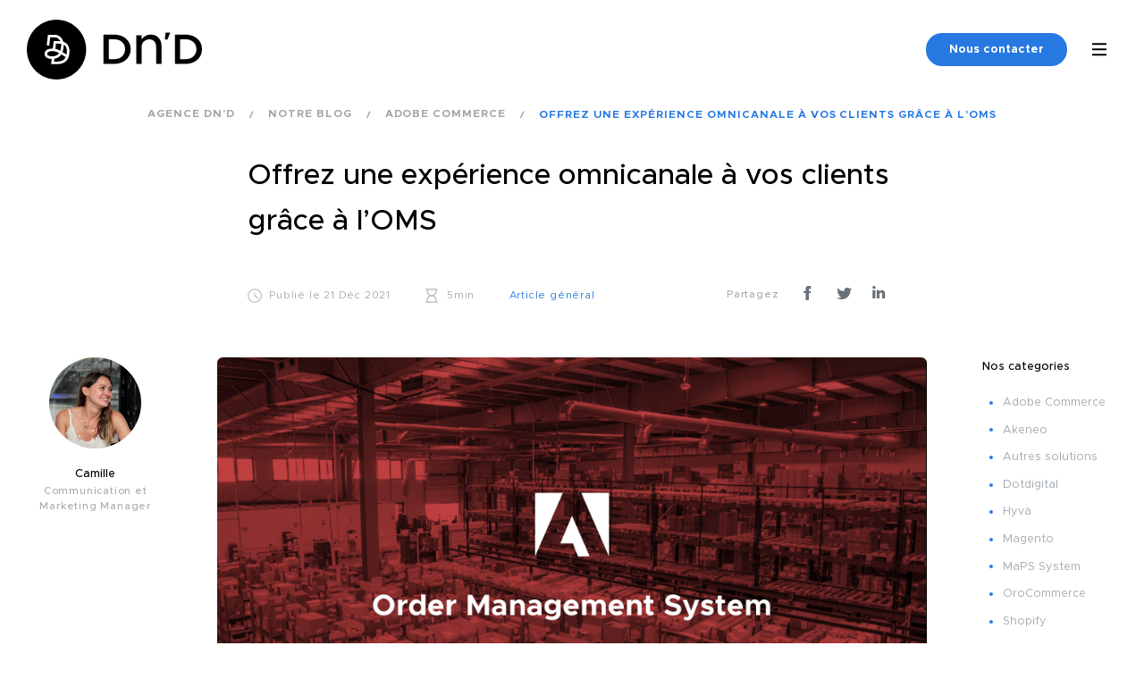

--- FILE ---
content_type: text/html; charset=UTF-8
request_url: https://www.dnd.fr/offrez-une-experience-omnicanale-a-vos-clients-grace-a-loms/
body_size: 18941
content:
<!DOCTYPE html>
<html dir="ltr" lang="fr-FR" prefix="og: https://ogp.me/ns#" class="no-js">
<head>
    
    <meta charset="UTF-8">
    <meta http-equiv="Content-Type" content="text/html; charset=utf-8"/>
    <meta name="viewport" content="width=device-width, initial-scale=1, shrink-to-fit=no">
    <link rel="icon" type="image/png" href="https://www.dnd.fr/wp-content/themes/agencednd/favicon.png"/>
    <script type="cd1beded7e2638c52f42110f-text/javascript" nonce="5e0ef47722">window.gdprAppliesGlobally = true;
        (function () {
            function n() {
                if (!window.frames.__cmpLocator) {
                    if (document.body && document.body.firstChild) {
                        var e = document.body;
                        var t = document.createElement('iframe');
                        t.style.display = 'none';
                        t.name = '__cmpLocator';
                        t.title = 'cmpLocator';
                        e.insertBefore(t, e.firstChild);
                    } else {
                        setTimeout(n, 5);
                    }
                }
            }

            function e(e, t, n) {
                if (typeof n !== 'function') {
                    return;
                }
                if (!window.__cmpBuffer) {
                    window.__cmpBuffer = [];
                }
                if (e === 'ping') {
                    n({gdprAppliesGlobally: window.gdprAppliesGlobally, cmpLoaded: false}, true);
                } else {
                    window.__cmpBuffer.push({command: e, parameter: t, callback: n});
                }
            }

            e.stub = true;

            function t(r) {
                if (!window.__cmp || window.__cmp.stub !== true) {
                    return;
                }
                if (!r.data) {
                    return;
                }
                var a = typeof r.data === 'string';
                var e;
                try {
                    e = a ? JSON.parse(r.data) : r.data;
                } catch (t) {
                    return;
                }
                if (e.__cmpCall) {
                    var o = e.__cmpCall;
                    window.__cmp(o.command, o.parameter, function (e, t) {
                        var n = {__cmpReturn: {returnValue: e, success: t, callId: o.callId}};
                        r.source.postMessage(a ? JSON.stringify(n) : n, '*');
                    });
                }
            }

            if (typeof window.__cmp !== 'function') {
                window.__cmp = e;
                if (window.addEventListener) {
                    window.addEventListener('message', t, false);
                } else {
                    window.attachEvent('onmessage', t);
                }
            }
            n();
        })();
        (function (e) {
            var t = document.createElement('script');
            t.id = 'spcloader';
            t.type = 'text/javascript';
            t.async = true;
            t.src = 'https://sdk.privacy-center.org/' + e + '/loader.js?target=' + document.location.hostname;
            t.charset = 'utf-8';
            var n = document.getElementsByTagName('script')[0];
            n.parentNode.insertBefore(t, n);
        })('02a790c2-458d-4aca-854c-61934eb8ecc7');</script>
    <!-- Start of HubSpot Embed Code -->
            <script type="cd1beded7e2638c52f42110f-text/javascript" id="hs-script-loader" async defer src="//js.hs-scripts.com/6136062.js"></script>
        <!-- End of HubSpot Embed Code -->
    <!--[if lte IE 8]>
    <script charset="utf-8" type="text/javascript" src="//js.hsforms.net/forms/v2-legacy.js"></script>
    <![endif]-->
    
		<!-- All in One SEO 4.4.8 - aioseo.com -->
		<title>Offrez une expérience omnicanale à vos clients grâce à l’OMS • Agence Dn'D</title>
		<meta name="description" content="Comment simplifier et optimiser votre système de commandes sur Magento ? Dn&#039;D, agence certifiée et partenaire Adobe Commerce (Magento), répond à vos questions." />
		<meta name="robots" content="max-image-preview:large" />
		<link rel="canonical" href="https://www.dnd.fr/offrez-une-experience-omnicanale-a-vos-clients-grace-a-loms/" />
		<meta name="generator" content="All in One SEO (AIOSEO) 4.4.8" />
		<meta property="og:locale" content="fr_FR" />
		<meta property="og:site_name" content="Agence Dn&#039;D • Agence conseil en création d’expériences digitales et E-Commerce" />
		<meta property="og:type" content="article" />
		<meta property="og:title" content="Offrez une expérience omnicanale à vos clients grâce à l’OMS • Agence Dn&#039;D" />
		<meta property="og:description" content="Comment simplifier et optimiser votre système de commandes sur Magento ? Dn&#039;D, agence certifiée et partenaire Adobe Commerce (Magento), répond à vos questions." />
		<meta property="og:url" content="https://www.dnd.fr/offrez-une-experience-omnicanale-a-vos-clients-grace-a-loms/" />
		<meta property="article:published_time" content="2021-12-21T16:05:19+00:00" />
		<meta property="article:modified_time" content="2024-08-02T13:11:34+00:00" />
		<meta property="article:publisher" content="https://www.facebook.com/agencednd/" />
		<meta name="twitter:card" content="summary_large_image" />
		<meta name="twitter:site" content="@D_n_D" />
		<meta name="twitter:title" content="Offrez une expérience omnicanale à vos clients grâce à l’OMS • Agence Dn&#039;D" />
		<meta name="twitter:description" content="Comment simplifier et optimiser votre système de commandes sur Magento ? Dn&#039;D, agence certifiée et partenaire Adobe Commerce (Magento), répond à vos questions." />
		<meta name="twitter:creator" content="@D_n_D" />
		<script type="application/ld+json" class="aioseo-schema">
			{"@context":"https:\/\/schema.org","@graph":[{"@type":"BlogPosting","@id":"https:\/\/www.dnd.fr\/offrez-une-experience-omnicanale-a-vos-clients-grace-a-loms\/#blogposting","name":"Offrez une exp\u00e9rience omnicanale \u00e0 vos clients gr\u00e2ce \u00e0 l\u2019OMS \u2022 Agence Dn'D","headline":"Offrez une exp\u00e9rience omnicanale \u00e0 vos clients gr\u00e2ce \u00e0 l&rsquo;OMS","author":{"@id":"https:\/\/www.dnd.fr\/author\/camille\/#author"},"publisher":{"@id":"https:\/\/www.dnd.fr\/#organization"},"image":{"@type":"ImageObject","url":"https:\/\/www.dnd.fr\/wp-content\/uploads\/2021\/12\/DND-OMS-Magento-Adobe-Mini.png","width":415,"height":274,"caption":"DND-OMS Magento Adobe -Mini"},"datePublished":"2021-12-21T16:05:19+01:00","dateModified":"2024-08-02T13:11:34+01:00","inLanguage":"fr-FR","mainEntityOfPage":{"@id":"https:\/\/www.dnd.fr\/offrez-une-experience-omnicanale-a-vos-clients-grace-a-loms\/#webpage"},"isPartOf":{"@id":"https:\/\/www.dnd.fr\/offrez-une-experience-omnicanale-a-vos-clients-grace-a-loms\/#webpage"},"articleSection":"Adobe Commerce, Exp\u00e9rience client"},{"@type":"BreadcrumbList","@id":"https:\/\/www.dnd.fr\/offrez-une-experience-omnicanale-a-vos-clients-grace-a-loms\/#breadcrumblist","itemListElement":[{"@type":"ListItem","@id":"https:\/\/www.dnd.fr\/#listItem","position":1,"name":"Domicile","item":"https:\/\/www.dnd.fr\/","nextItem":"https:\/\/www.dnd.fr\/offrez-une-experience-omnicanale-a-vos-clients-grace-a-loms\/#listItem"},{"@type":"ListItem","@id":"https:\/\/www.dnd.fr\/offrez-une-experience-omnicanale-a-vos-clients-grace-a-loms\/#listItem","position":2,"name":"Offrez une exp\u00e9rience omnicanale \u00e0 vos clients gr\u00e2ce \u00e0 l'OMS","previousItem":"https:\/\/www.dnd.fr\/#listItem"}]},{"@type":"Organization","@id":"https:\/\/www.dnd.fr\/#organization","name":"Agence Dn'D","url":"https:\/\/www.dnd.fr\/","sameAs":["https:\/\/www.facebook.com\/agencednd\/","https:\/\/twitter.com\/D_n_D","https:\/\/www.instagram.com\/agencednd\/","https:\/\/www.youtube.com\/@dndagence","https:\/\/fr.linkedin.com\/company\/agence-dn'd"],"contactPoint":{"@type":"ContactPoint","telephone":"+33148755959","contactType":"Customer Support"}},{"@type":"Person","@id":"https:\/\/www.dnd.fr\/author\/camille\/#author","url":"https:\/\/www.dnd.fr\/author\/camille\/","name":"Camille","image":{"@type":"ImageObject","@id":"https:\/\/www.dnd.fr\/offrez-une-experience-omnicanale-a-vos-clients-grace-a-loms\/#authorImage","url":"https:\/\/secure.gravatar.com\/avatar\/431113716f0abd93332328efdfc336e8?s=96&d=mm&r=g","width":96,"height":96,"caption":"Camille"}},{"@type":"WebPage","@id":"https:\/\/www.dnd.fr\/offrez-une-experience-omnicanale-a-vos-clients-grace-a-loms\/#webpage","url":"https:\/\/www.dnd.fr\/offrez-une-experience-omnicanale-a-vos-clients-grace-a-loms\/","name":"Offrez une exp\u00e9rience omnicanale \u00e0 vos clients gr\u00e2ce \u00e0 l\u2019OMS \u2022 Agence Dn'D","description":"Comment simplifier et optimiser votre syst\u00e8me de commandes sur Magento ? Dn'D, agence certifi\u00e9e et partenaire Adobe Commerce (Magento), r\u00e9pond \u00e0 vos questions.","inLanguage":"fr-FR","isPartOf":{"@id":"https:\/\/www.dnd.fr\/#website"},"breadcrumb":{"@id":"https:\/\/www.dnd.fr\/offrez-une-experience-omnicanale-a-vos-clients-grace-a-loms\/#breadcrumblist"},"author":{"@id":"https:\/\/www.dnd.fr\/author\/camille\/#author"},"creator":{"@id":"https:\/\/www.dnd.fr\/author\/camille\/#author"},"image":{"@type":"ImageObject","url":"https:\/\/www.dnd.fr\/wp-content\/uploads\/2021\/12\/DND-OMS-Magento-Adobe-Mini.png","@id":"https:\/\/www.dnd.fr\/offrez-une-experience-omnicanale-a-vos-clients-grace-a-loms\/#mainImage","width":415,"height":274,"caption":"DND-OMS Magento Adobe -Mini"},"primaryImageOfPage":{"@id":"https:\/\/www.dnd.fr\/offrez-une-experience-omnicanale-a-vos-clients-grace-a-loms\/#mainImage"},"datePublished":"2021-12-21T16:05:19+01:00","dateModified":"2024-08-02T13:11:34+01:00"},{"@type":"WebSite","@id":"https:\/\/www.dnd.fr\/#website","url":"https:\/\/www.dnd.fr\/","name":"Agence Dn'D","alternateName":"Dn'D","description":"Agence conseil en cr\u00e9ation d\u2019exp\u00e9riences digitales et E-Commerce","inLanguage":"fr-FR","publisher":{"@id":"https:\/\/www.dnd.fr\/#organization"}}]}
		</script>
		<!-- All in One SEO -->

<link rel='dns-prefetch' href='//js-eu1.hs-scripts.com' />
<script type="cd1beded7e2638c52f42110f-text/javascript" nonce="5e0ef47722" crossorigin="anonymous">
window._wpemojiSettings = {"baseUrl":"https:\/\/s.w.org\/images\/core\/emoji\/14.0.0\/72x72\/","ext":".png","svgUrl":"https:\/\/s.w.org\/images\/core\/emoji\/14.0.0\/svg\/","svgExt":".svg","source":{"concatemoji":"https:\/\/www.dnd.fr\/wp-includes\/js\/wp-emoji-release.min.js?ver=6.3.2"}};
/*! This file is auto-generated */
!function(i,n){var o,s,e;function c(e){try{var t={supportTests:e,timestamp:(new Date).valueOf()};sessionStorage.setItem(o,JSON.stringify(t))}catch(e){}}function p(e,t,n){e.clearRect(0,0,e.canvas.width,e.canvas.height),e.fillText(t,0,0);var t=new Uint32Array(e.getImageData(0,0,e.canvas.width,e.canvas.height).data),r=(e.clearRect(0,0,e.canvas.width,e.canvas.height),e.fillText(n,0,0),new Uint32Array(e.getImageData(0,0,e.canvas.width,e.canvas.height).data));return t.every(function(e,t){return e===r[t]})}function u(e,t,n){switch(t){case"flag":return n(e,"\ud83c\udff3\ufe0f\u200d\u26a7\ufe0f","\ud83c\udff3\ufe0f\u200b\u26a7\ufe0f")?!1:!n(e,"\ud83c\uddfa\ud83c\uddf3","\ud83c\uddfa\u200b\ud83c\uddf3")&&!n(e,"\ud83c\udff4\udb40\udc67\udb40\udc62\udb40\udc65\udb40\udc6e\udb40\udc67\udb40\udc7f","\ud83c\udff4\u200b\udb40\udc67\u200b\udb40\udc62\u200b\udb40\udc65\u200b\udb40\udc6e\u200b\udb40\udc67\u200b\udb40\udc7f");case"emoji":return!n(e,"\ud83e\udef1\ud83c\udffb\u200d\ud83e\udef2\ud83c\udfff","\ud83e\udef1\ud83c\udffb\u200b\ud83e\udef2\ud83c\udfff")}return!1}function f(e,t,n){var r="undefined"!=typeof WorkerGlobalScope&&self instanceof WorkerGlobalScope?new OffscreenCanvas(300,150):i.createElement("canvas"),a=r.getContext("2d",{willReadFrequently:!0}),o=(a.textBaseline="top",a.font="600 32px Arial",{});return e.forEach(function(e){o[e]=t(a,e,n)}),o}function t(e){var t=i.createElement("script");t.src=e,t.defer=!0,i.head.appendChild(t)}"undefined"!=typeof Promise&&(o="wpEmojiSettingsSupports",s=["flag","emoji"],n.supports={everything:!0,everythingExceptFlag:!0},e=new Promise(function(e){i.addEventListener("DOMContentLoaded",e,{once:!0})}),new Promise(function(t){var n=function(){try{var e=JSON.parse(sessionStorage.getItem(o));if("object"==typeof e&&"number"==typeof e.timestamp&&(new Date).valueOf()<e.timestamp+604800&&"object"==typeof e.supportTests)return e.supportTests}catch(e){}return null}();if(!n){if("undefined"!=typeof Worker&&"undefined"!=typeof OffscreenCanvas&&"undefined"!=typeof URL&&URL.createObjectURL&&"undefined"!=typeof Blob)try{var e="postMessage("+f.toString()+"("+[JSON.stringify(s),u.toString(),p.toString()].join(",")+"));",r=new Blob([e],{type:"text/javascript"}),a=new Worker(URL.createObjectURL(r),{name:"wpTestEmojiSupports"});return void(a.onmessage=function(e){c(n=e.data),a.terminate(),t(n)})}catch(e){}c(n=f(s,u,p))}t(n)}).then(function(e){for(var t in e)n.supports[t]=e[t],n.supports.everything=n.supports.everything&&n.supports[t],"flag"!==t&&(n.supports.everythingExceptFlag=n.supports.everythingExceptFlag&&n.supports[t]);n.supports.everythingExceptFlag=n.supports.everythingExceptFlag&&!n.supports.flag,n.DOMReady=!1,n.readyCallback=function(){n.DOMReady=!0}}).then(function(){return e}).then(function(){var e;n.supports.everything||(n.readyCallback(),(e=n.source||{}).concatemoji?t(e.concatemoji):e.wpemoji&&e.twemoji&&(t(e.twemoji),t(e.wpemoji)))}))}((window,document),window._wpemojiSettings);
</script>
<style type="text/css">
img.wp-smiley,
img.emoji {
	display: inline !important;
	border: none !important;
	box-shadow: none !important;
	height: 1em !important;
	width: 1em !important;
	margin: 0 0.07em !important;
	vertical-align: -0.1em !important;
	background: none !important;
	padding: 0 !important;
}
</style>
	<link rel='stylesheet' id='wp-block-library-css' href='https://www.dnd.fr/wp-includes/css/dist/block-library/style.min.css?ver=6.3.2' type='text/css' media='all' />
<style id='classic-theme-styles-inline-css' type='text/css'>
/*! This file is auto-generated */
.wp-block-button__link{color:#fff;background-color:#32373c;border-radius:9999px;box-shadow:none;text-decoration:none;padding:calc(.667em + 2px) calc(1.333em + 2px);font-size:1.125em}.wp-block-file__button{background:#32373c;color:#fff;text-decoration:none}
</style>
<style id='global-styles-inline-css' type='text/css'>
body{--wp--preset--color--black: #000000;--wp--preset--color--cyan-bluish-gray: #abb8c3;--wp--preset--color--white: #ffffff;--wp--preset--color--pale-pink: #f78da7;--wp--preset--color--vivid-red: #cf2e2e;--wp--preset--color--luminous-vivid-orange: #ff6900;--wp--preset--color--luminous-vivid-amber: #fcb900;--wp--preset--color--light-green-cyan: #7bdcb5;--wp--preset--color--vivid-green-cyan: #00d084;--wp--preset--color--pale-cyan-blue: #8ed1fc;--wp--preset--color--vivid-cyan-blue: #0693e3;--wp--preset--color--vivid-purple: #9b51e0;--wp--preset--gradient--vivid-cyan-blue-to-vivid-purple: linear-gradient(135deg,rgba(6,147,227,1) 0%,rgb(155,81,224) 100%);--wp--preset--gradient--light-green-cyan-to-vivid-green-cyan: linear-gradient(135deg,rgb(122,220,180) 0%,rgb(0,208,130) 100%);--wp--preset--gradient--luminous-vivid-amber-to-luminous-vivid-orange: linear-gradient(135deg,rgba(252,185,0,1) 0%,rgba(255,105,0,1) 100%);--wp--preset--gradient--luminous-vivid-orange-to-vivid-red: linear-gradient(135deg,rgba(255,105,0,1) 0%,rgb(207,46,46) 100%);--wp--preset--gradient--very-light-gray-to-cyan-bluish-gray: linear-gradient(135deg,rgb(238,238,238) 0%,rgb(169,184,195) 100%);--wp--preset--gradient--cool-to-warm-spectrum: linear-gradient(135deg,rgb(74,234,220) 0%,rgb(151,120,209) 20%,rgb(207,42,186) 40%,rgb(238,44,130) 60%,rgb(251,105,98) 80%,rgb(254,248,76) 100%);--wp--preset--gradient--blush-light-purple: linear-gradient(135deg,rgb(255,206,236) 0%,rgb(152,150,240) 100%);--wp--preset--gradient--blush-bordeaux: linear-gradient(135deg,rgb(254,205,165) 0%,rgb(254,45,45) 50%,rgb(107,0,62) 100%);--wp--preset--gradient--luminous-dusk: linear-gradient(135deg,rgb(255,203,112) 0%,rgb(199,81,192) 50%,rgb(65,88,208) 100%);--wp--preset--gradient--pale-ocean: linear-gradient(135deg,rgb(255,245,203) 0%,rgb(182,227,212) 50%,rgb(51,167,181) 100%);--wp--preset--gradient--electric-grass: linear-gradient(135deg,rgb(202,248,128) 0%,rgb(113,206,126) 100%);--wp--preset--gradient--midnight: linear-gradient(135deg,rgb(2,3,129) 0%,rgb(40,116,252) 100%);--wp--preset--font-size--small: 13px;--wp--preset--font-size--medium: 20px;--wp--preset--font-size--large: 36px;--wp--preset--font-size--x-large: 42px;--wp--preset--spacing--20: 0.44rem;--wp--preset--spacing--30: 0.67rem;--wp--preset--spacing--40: 1rem;--wp--preset--spacing--50: 1.5rem;--wp--preset--spacing--60: 2.25rem;--wp--preset--spacing--70: 3.38rem;--wp--preset--spacing--80: 5.06rem;--wp--preset--shadow--natural: 6px 6px 9px rgba(0, 0, 0, 0.2);--wp--preset--shadow--deep: 12px 12px 50px rgba(0, 0, 0, 0.4);--wp--preset--shadow--sharp: 6px 6px 0px rgba(0, 0, 0, 0.2);--wp--preset--shadow--outlined: 6px 6px 0px -3px rgba(255, 255, 255, 1), 6px 6px rgba(0, 0, 0, 1);--wp--preset--shadow--crisp: 6px 6px 0px rgba(0, 0, 0, 1);}:where(.is-layout-flex){gap: 0.5em;}:where(.is-layout-grid){gap: 0.5em;}body .is-layout-flow > .alignleft{float: left;margin-inline-start: 0;margin-inline-end: 2em;}body .is-layout-flow > .alignright{float: right;margin-inline-start: 2em;margin-inline-end: 0;}body .is-layout-flow > .aligncenter{margin-left: auto !important;margin-right: auto !important;}body .is-layout-constrained > .alignleft{float: left;margin-inline-start: 0;margin-inline-end: 2em;}body .is-layout-constrained > .alignright{float: right;margin-inline-start: 2em;margin-inline-end: 0;}body .is-layout-constrained > .aligncenter{margin-left: auto !important;margin-right: auto !important;}body .is-layout-constrained > :where(:not(.alignleft):not(.alignright):not(.alignfull)){max-width: var(--wp--style--global--content-size);margin-left: auto !important;margin-right: auto !important;}body .is-layout-constrained > .alignwide{max-width: var(--wp--style--global--wide-size);}body .is-layout-flex{display: flex;}body .is-layout-flex{flex-wrap: wrap;align-items: center;}body .is-layout-flex > *{margin: 0;}body .is-layout-grid{display: grid;}body .is-layout-grid > *{margin: 0;}:where(.wp-block-columns.is-layout-flex){gap: 2em;}:where(.wp-block-columns.is-layout-grid){gap: 2em;}:where(.wp-block-post-template.is-layout-flex){gap: 1.25em;}:where(.wp-block-post-template.is-layout-grid){gap: 1.25em;}.has-black-color{color: var(--wp--preset--color--black) !important;}.has-cyan-bluish-gray-color{color: var(--wp--preset--color--cyan-bluish-gray) !important;}.has-white-color{color: var(--wp--preset--color--white) !important;}.has-pale-pink-color{color: var(--wp--preset--color--pale-pink) !important;}.has-vivid-red-color{color: var(--wp--preset--color--vivid-red) !important;}.has-luminous-vivid-orange-color{color: var(--wp--preset--color--luminous-vivid-orange) !important;}.has-luminous-vivid-amber-color{color: var(--wp--preset--color--luminous-vivid-amber) !important;}.has-light-green-cyan-color{color: var(--wp--preset--color--light-green-cyan) !important;}.has-vivid-green-cyan-color{color: var(--wp--preset--color--vivid-green-cyan) !important;}.has-pale-cyan-blue-color{color: var(--wp--preset--color--pale-cyan-blue) !important;}.has-vivid-cyan-blue-color{color: var(--wp--preset--color--vivid-cyan-blue) !important;}.has-vivid-purple-color{color: var(--wp--preset--color--vivid-purple) !important;}.has-black-background-color{background-color: var(--wp--preset--color--black) !important;}.has-cyan-bluish-gray-background-color{background-color: var(--wp--preset--color--cyan-bluish-gray) !important;}.has-white-background-color{background-color: var(--wp--preset--color--white) !important;}.has-pale-pink-background-color{background-color: var(--wp--preset--color--pale-pink) !important;}.has-vivid-red-background-color{background-color: var(--wp--preset--color--vivid-red) !important;}.has-luminous-vivid-orange-background-color{background-color: var(--wp--preset--color--luminous-vivid-orange) !important;}.has-luminous-vivid-amber-background-color{background-color: var(--wp--preset--color--luminous-vivid-amber) !important;}.has-light-green-cyan-background-color{background-color: var(--wp--preset--color--light-green-cyan) !important;}.has-vivid-green-cyan-background-color{background-color: var(--wp--preset--color--vivid-green-cyan) !important;}.has-pale-cyan-blue-background-color{background-color: var(--wp--preset--color--pale-cyan-blue) !important;}.has-vivid-cyan-blue-background-color{background-color: var(--wp--preset--color--vivid-cyan-blue) !important;}.has-vivid-purple-background-color{background-color: var(--wp--preset--color--vivid-purple) !important;}.has-black-border-color{border-color: var(--wp--preset--color--black) !important;}.has-cyan-bluish-gray-border-color{border-color: var(--wp--preset--color--cyan-bluish-gray) !important;}.has-white-border-color{border-color: var(--wp--preset--color--white) !important;}.has-pale-pink-border-color{border-color: var(--wp--preset--color--pale-pink) !important;}.has-vivid-red-border-color{border-color: var(--wp--preset--color--vivid-red) !important;}.has-luminous-vivid-orange-border-color{border-color: var(--wp--preset--color--luminous-vivid-orange) !important;}.has-luminous-vivid-amber-border-color{border-color: var(--wp--preset--color--luminous-vivid-amber) !important;}.has-light-green-cyan-border-color{border-color: var(--wp--preset--color--light-green-cyan) !important;}.has-vivid-green-cyan-border-color{border-color: var(--wp--preset--color--vivid-green-cyan) !important;}.has-pale-cyan-blue-border-color{border-color: var(--wp--preset--color--pale-cyan-blue) !important;}.has-vivid-cyan-blue-border-color{border-color: var(--wp--preset--color--vivid-cyan-blue) !important;}.has-vivid-purple-border-color{border-color: var(--wp--preset--color--vivid-purple) !important;}.has-vivid-cyan-blue-to-vivid-purple-gradient-background{background: var(--wp--preset--gradient--vivid-cyan-blue-to-vivid-purple) !important;}.has-light-green-cyan-to-vivid-green-cyan-gradient-background{background: var(--wp--preset--gradient--light-green-cyan-to-vivid-green-cyan) !important;}.has-luminous-vivid-amber-to-luminous-vivid-orange-gradient-background{background: var(--wp--preset--gradient--luminous-vivid-amber-to-luminous-vivid-orange) !important;}.has-luminous-vivid-orange-to-vivid-red-gradient-background{background: var(--wp--preset--gradient--luminous-vivid-orange-to-vivid-red) !important;}.has-very-light-gray-to-cyan-bluish-gray-gradient-background{background: var(--wp--preset--gradient--very-light-gray-to-cyan-bluish-gray) !important;}.has-cool-to-warm-spectrum-gradient-background{background: var(--wp--preset--gradient--cool-to-warm-spectrum) !important;}.has-blush-light-purple-gradient-background{background: var(--wp--preset--gradient--blush-light-purple) !important;}.has-blush-bordeaux-gradient-background{background: var(--wp--preset--gradient--blush-bordeaux) !important;}.has-luminous-dusk-gradient-background{background: var(--wp--preset--gradient--luminous-dusk) !important;}.has-pale-ocean-gradient-background{background: var(--wp--preset--gradient--pale-ocean) !important;}.has-electric-grass-gradient-background{background: var(--wp--preset--gradient--electric-grass) !important;}.has-midnight-gradient-background{background: var(--wp--preset--gradient--midnight) !important;}.has-small-font-size{font-size: var(--wp--preset--font-size--small) !important;}.has-medium-font-size{font-size: var(--wp--preset--font-size--medium) !important;}.has-large-font-size{font-size: var(--wp--preset--font-size--large) !important;}.has-x-large-font-size{font-size: var(--wp--preset--font-size--x-large) !important;}
.wp-block-navigation a:where(:not(.wp-element-button)){color: inherit;}
:where(.wp-block-post-template.is-layout-flex){gap: 1.25em;}:where(.wp-block-post-template.is-layout-grid){gap: 1.25em;}
:where(.wp-block-columns.is-layout-flex){gap: 2em;}:where(.wp-block-columns.is-layout-grid){gap: 2em;}
.wp-block-pullquote{font-size: 1.5em;line-height: 1.6;}
</style>
<link rel='stylesheet' id='dashicons-css' href='https://www.dnd.fr/wp-includes/css/dashicons.min.css?ver=6.3.2' type='text/css' media='all' />
<link rel='stylesheet' id='love-me.css-css' href='https://www.dnd.fr/wp-content/plugins/love-me//love-me.css?ver=6.3.2' type='text/css' media='all' />
<link rel='stylesheet' id='agencednd-style-css' href='https://www.dnd.fr/wp-content/themes/agencednd/style.css?ver=6.3.2' type='text/css' media='all' />
<link rel='stylesheet' id='dnd-styles-css' href='https://www.dnd.fr/wp-content/themes/agencednd/assets/css/style.min.css?ver=6.3.2' type='text/css' media='all' />
<link rel='stylesheet' id='leaflet-css' href='https://www.dnd.fr/wp-content/themes/agencednd/node_modules/leaflet/dist/leaflet.css?ver=6.3.2' type='text/css' media='all' />
<script type="cd1beded7e2638c52f42110f-text/javascript" src='https://www.dnd.fr/wp-content/themes/agencednd/node_modules/jquery/dist/jquery.min.js?ver=3.5.1' id='jquery-js'></script>
<script type="cd1beded7e2638c52f42110f-text/javascript" id='love-js-extra'>
/* <![CDATA[ */
var love_me = {"url":"https:\/\/www.dnd.fr\/wp-admin\/admin-ajax.php","nonce":"fda9331c9e"};
/* ]]> */
</script>
<script type="cd1beded7e2638c52f42110f-text/javascript" src='https://www.dnd.fr/wp-content/plugins/love-me/love.js?ver=6.3.2' id='love-js'></script>
<script type="cd1beded7e2638c52f42110f-text/javascript" src='https://www.dnd.fr/wp-content/themes/agencednd/node_modules/bootstrap/dist/js/bootstrap.bundle.min.js?ver=4.5.0' id='bootstrap-js'></script>
<script type="cd1beded7e2638c52f42110f-text/javascript" src='https://www.dnd.fr/wp-content/themes/agencednd/node_modules/bootstrap-select/dist/js/bootstrap-select.min.js?ver=1.13.18' id='bootstrap-select-js'></script>
<script type="cd1beded7e2638c52f42110f-text/javascript" src='https://www.dnd.fr/wp-content/themes/agencednd/node_modules/bootstrap-select/dist/js/i18n/defaults-fr_FR.min.js?ver=1.13.18' id='bootstrap-select-fr-js'></script>
<script type="cd1beded7e2638c52f42110f-text/javascript" src='https://www.dnd.fr/wp-content/themes/agencednd/assets/js/vendor.js?ver=1.0.0' id='vendor-js'></script>
<script type="cd1beded7e2638c52f42110f-text/javascript" src='https://www.dnd.fr/wp-content/themes/agencednd/node_modules/slick-carousel/slick/slick.min.js?ver=1.8.1' id='slick-js-js'></script>
<link rel='shortlink' href='https://www.dnd.fr/?p=14462' />
<link rel="alternate" type="application/json+oembed" href="https://www.dnd.fr/wp-json/oembed/1.0/embed?url=https%3A%2F%2Fwww.dnd.fr%2Foffrez-une-experience-omnicanale-a-vos-clients-grace-a-loms%2F" />
<link rel="alternate" type="text/xml+oembed" href="https://www.dnd.fr/wp-json/oembed/1.0/embed?url=https%3A%2F%2Fwww.dnd.fr%2Foffrez-une-experience-omnicanale-a-vos-clients-grace-a-loms%2F&#038;format=xml" />
			<!-- DO NOT COPY THIS SNIPPET! Start of Page Analytics Tracking for HubSpot WordPress plugin v10.2.5-->
			<script type="cd1beded7e2638c52f42110f-text/javascript" class="hsq-set-content-id" data-content-id="blog-post">
				var _hsq = _hsq || [];
				_hsq.push(["setContentType", "blog-post"]);
			</script>
			<!-- DO NOT COPY THIS SNIPPET! End of Page Analytics Tracking for HubSpot WordPress plugin -->
			
		<script type="cd1beded7e2638c52f42110f-text/javascript">
		(function(h,o,t,j,a,r){
			h.hj=h.hj||function(){(h.hj.q=h.hj.q||[]).push(arguments)};
			h._hjSettings={hjid:2709676,hjsv:5};
			a=o.getElementsByTagName('head')[0];
			r=o.createElement('script');r.async=1;
			r.src=t+h._hjSettings.hjid+j+h._hjSettings.hjsv;
			a.appendChild(r);
		})(window,document,'//static.hotjar.com/c/hotjar-','.js?sv=');
		</script>
		<meta name="robots" content="index,follow"/>
    <!-- Google tag GA4 (gtag.js) -->
    <script async src="https://www.googletagmanager.com/gtag/js?id=G-59VSMJE7NS" type="cd1beded7e2638c52f42110f-text/javascript"></script>
    <script type="cd1beded7e2638c52f42110f-text/javascript">
        window.dataLayer = window.dataLayer || [];

        function gtag() {
            dataLayer.push(arguments);
        }

        gtag('js', new Date());

        gtag('config', 'G-59VSMJE7NS');
    </script>
</head>
<body class="post-template-default single single-post postid-14462 single-format-standard">
<div class="wrapper">
    <header class="main-header">
        <div class="wrapper-header">
            <a href="https://www.dnd.fr" class="main-logo">
                <svg id="Horizontal-Bleu" xmlns="http://www.w3.org/2000/svg" xmlns:xlink="http://www.w3.org/1999/xlink"
                     viewBox="0 0 195.2 66.12">
                    <defs>
                        <style>
                            .cls-1 {
                                clip-path: url(#clippath);
                            }

                            .cls-2 {
                                fill: none;
                            }

                            .cls-2, .cls-3, .cls-4 {
                                stroke-width: 0px;
                            }

                            .cls-5 {
                                clip-path: url(#clippath-1);
                            }

                            .cls-6 {
                                clip-path: url(#clippath-3);
                            }

                            .cls-7 {
                                clip-path: url(#clippath-2);
                            }

                            .cls-3 {
                                fill: #fff;
                            }

                            .cls-4 {
                                fill: #010101;
                            }
                        </style>
                        <clipPath id="clippath">
                            <path class="cls-2"
                                  d="M33.06,0C14.8,0,0,14.8,0,33.06s14.8,33.06,33.06,33.06h.01c18.26,0,33.06-14.8,33.06-33.06S51.33,0,33.07,0h-.01Z"/>
                        </clipPath>
                        <clipPath id="clippath-1">
                            <rect class="cls-2 inverse-color" x="-75.11" y="-86.33" width="345.13" height="244.03"/>
                        </clipPath>
                        <clipPath id="clippath-2">
                            <path class="cls-2 change-color"
                                  d="M30.27,46.29l.34-3.08c.42-.06.78-.14,1.1-.23,2.05-.49,3.81-1.41,5.29-2.87.53-.53,1.01-1.12,1.45-1.77.13.08.27.17.44.27.07.04.15.09.3.18.12.07.21.13.3.19,1.64,1.02,2.83,1.72,3.99,2.29-1.64,3.49-4.91,5-9.66,5.01h-3.55M23.51,39.44c-.67-.5-.94-1.12-.88-1.81.18-1.84,2.29-2.86,5.69-2.86,2.75,0,4.86.6,7.66,2.12-.3.44-.64.84-.99,1.19-1.43,1.42-3.27,2.15-5.63,2.41-.19.02-.38.03-.57.05-.14,0-.27.02-.38.02-.05,0-.09,0-.11,0-2.25,0-3.85-.43-4.78-1.12M40.99,36.57c-.09-.05-.18-.11-.3-.18-.15-.09-.23-.14-.3-.18-.25-.15-.42-.26-.6-.37-.02,0-.03-.02-.05-.03.74-1.89,1.2-4.14,1.37-6.79.03-.43.04-.86.03-1.29.26.14.51.3.75.46,2.02,1.44,3.03,3.94,2.78,7.94-.06.86-.16,1.67-.31,2.41-.96-.49-1.98-1.1-3.37-1.96M34.7,33.14c-.95-.37-1.9-.66-2.88-.86l.64-5.78h2.59c1.16,0,2.22.09,3.17.25.07.66.09,1.34.05,2.06-.14,2.18-.49,4.01-1.02,5.52-.89-.48-1.69-.86-2.55-1.19M28.17,16.68h-4.64l-1.37,11.67,2.82.33,1.08-9.16h2.57c.84,0,1.57,0,2.16,0,2.99.01,5.37,1.66,6.6,4.25-.74-.07-1.52-.11-2.33-.11-1.26,0-2.41,0-3.38,0h-1.77s-.91,8.28-.91,8.28c-.22,0-.44-.01-.66-.01-2,0-3.83.32-5.28,1.02-1.86.89-3.04,2.39-3.24,4.41-.16,1.68.53,3.26,2,4.36,1.38,1.03,3.37,1.61,5.92,1.68l-.64,5.72h1.58s.1,0,.19,0h4.96c8.06-.02,13.11-4.02,13.68-12.83.32-4.94-1.08-8.39-3.96-10.44-.87-.62-1.83-1.09-2.88-1.43-1.28-4.54-4.96-7.73-9.85-7.75h-2.64"/>
                        </clipPath>
                        <clipPath id="clippath-3">
                            <rect class="cls-2" x="-75.11" y="-86.33" width="345.13" height="244.03"/>
                        </clipPath>
                    </defs>
                    <g id="logo_agence_dnd">
                        <g class="cls-1" id="logo_agence_dnd_background">
                            <g class="cls-5">
                                <path class="cls-4 change-color" d="M-1.19-1.18h68.5v68.49H-1.19V-1.18Z"/>
                            </g>
                        </g>
                        <g class="cls-7" id="logo_agence_dnd_logo">
                            <g class="cls-6">
                                <path class="cls-3 inverse-color" d="M18.6,15.49h30.14v34.83h-30.14V15.49Z"/>
                            </g>
                        </g>
                    </g>
                    <g id="logo_agence_dnd_text">
                        <path class="cls-4 text change-color" d="M156.6,22.09l3.28-7.83h-5.23l-.88,7.51,2.82.33Z"/>
                        <path class="cls-4 text change-color"
                              d="M150.02,28.73v20.17h-5.94v-19.13c0-4.72-3-8.03-7.3-8.03s-8.22,2.88-8.7,6.62v20.54h-6.07v-31.69h6.07v4.6c1.9-3.13,5.76-5.33,10.06-5.33,6.99,0,11.89,5.09,11.89,12.26"/>
                        <path class="cls-4 text change-color"
                              d="M96.96,16.43h-11.45v32.49h11.45c11.06,0,18.78-6.69,18.78-16.27s-7.72-16.22-18.78-16.22M97.89,43.61h-6.44v-21.87h6.44c6.74,0,11.64,4.59,11.64,10.9s-4.9,10.96-11.64,10.96"/>
                        <path class="cls-4 text change-color"
                              d="M176.42,16.43h-11.45v32.49h11.45c11.06,0,18.78-6.69,18.78-16.27s-7.72-16.22-18.78-16.22M177.36,43.61h-6.44v-21.87h6.44c6.74,0,11.64,4.59,11.64,10.9s-4.9,10.96-11.64,10.96"/>
                    </g>
                </svg>
            </a>
            <div class="buttons-wrapper">
                <a href="https://www.dnd.fr/nous-contacter/"
                   class="button-rounded main-header-contact">Nous contacter
                </a>
                <button id="main-header-toggle" class="main-header-toggle" type="button">
                    <span class="line"></span>
                </button>
            </div>
        </div>
        <nav class="main-navigation">
            <div class="container-nav-blocks">
                <div class="wrapper-nav">
                    <ul class="main-menu list-unstyled">
                        <li>
                            <a href="#">Agence</a>
                            <div class="sub-menu">
                                <div class="main-menu-child-list">
                                    <ul class="list-unstyled">
                                        <li>
                                            <a href="https://www.dnd.fr/qui-sommes-nous/">Qui
                                                sommes-nous</a>
                                        </li>
                                        <li>
                                            <a href="https://www.dnd.fr/equipe/">Équipe</a>
                                        </li>
                                        <li>
                                            <a href="https://www.dnd.fr/certifications/">Certifications</a>
                                        </li>
                                        <li>
                                            <a href="https://www.dnd.fr/nos-partenaires/">Partenaires</a>
                                        </li>
                                        <li>
                                            <a href="https://www.dnd.fr/presse/">Dans
                                                la presse</a>
                                        </li>
                                    </ul>
                                </div>
                            </div>
                        </li>
                        <li>
                            <a href="#">Expertises</a>
                            <div class="sub-menu">
                                <div class="main-menu-child-list">
                                    <p class="main-menu-child-title">Par domaine</p>
                                    <div class="experience-container">
                                                                                                                                    <div class="experience-wrapper">
                                                    <p class="experience-title">Expérience d'achat</p>
                                                    <ul class="list-unstyled experience-list-items">
                                                                                                                                                                                                                                            <li>
                                                                    <a href="https://www.dnd.fr/expertise/e-commerce-b2b-et-b2c/">E-Commerce B2B & B2C</a>
                                                                </li>
                                                                                                                                                                                                                                                <li>
                                                                    <a href="https://www.dnd.fr/expertise/marketplace-b2b-b2c/">Marketplace B2B & B2C</a>
                                                                </li>
                                                                                                                                                                                                                                                <li>
                                                                    <a href="https://www.dnd.fr/expertise/headless-commerce/">Headless Commerce</a>
                                                                </li>
                                                                                                                                                                        </ul>
                                                </div>
                                                                                                                                                                                <div class="experience-wrapper">
                                                    <p class="experience-title">Expérience produit</p>
                                                    <ul class="list-unstyled experience-list-items">
                                                                                                                                                                                                                                            <li>
                                                                    <a href="https://www.dnd.fr/expertise/pim/">PIM</a>
                                                                </li>
                                                                                                                                                                        </ul>
                                                </div>
                                                                                                                                                                                <div class="experience-wrapper">
                                                    <p class="experience-title">Expérience client</p>
                                                    <ul class="list-unstyled experience-list-items">
                                                                                                                                                                                                                                            <li>
                                                                    <a href="https://www.dnd.fr/expertise/cro-optimisez-la-conversion-de-votre-ecommerce/">CRO</a>
                                                                </li>
                                                                                                                                                                                                                                                <li>
                                                                    <a href="https://www.dnd.fr/expertise/marketing-automation/">Marketing Automation</a>
                                                                </li>
                                                                                                                                                                                                                                                <li>
                                                                    <a href="https://www.dnd.fr/expertise/crm/">CRM</a>
                                                                </li>
                                                                                                                                                                                                                                                <li>
                                                                    <a href="https://www.dnd.fr/expertise/omnicanal/">Omnicanal</a>
                                                                </li>
                                                                                                                                                                                                                                                                                            </ul>
                                                </div>
                                                                                                                                                                                                                                                                    <div class="experience-wrapper">
                                                    <p class="experience-title">Autres expériences</p>
                                                    <ul class="list-unstyled experience-list-items">
                                                                                                                                                                                                                                                                                                                                                                                                                                                                                    <li>
                                                                    <a href="https://www.dnd.fr/expertise/connecteurs-extensions/">Connecteurs & Extensions</a>
                                                                </li>
                                                                                                                                                                                                                                                <li>
                                                                    <a href="https://www.dnd.fr/expertise/pwa/">PWA (Progressive Web App)</a>
                                                                </li>
                                                                                                                                                                                                                                                                                            </ul>
                                                </div>
                                                                                                                        </div>
                                </div>
                                <div class="main-menu-child-list expertise-wrapper">
                                    <p class="main-menu-child-title">Par expertise</p>
                                    <ul class="list-unstyled list-two-cols list-expertise">
                                                                                                                            <li>
                                                <a href="https://www.dnd.fr/expertise/conseil-strategie/">
                                                    Conseil & Stratégie                                                </a>
                                            </li>
                                                                                    <li>
                                                <a href="https://www.dnd.fr/expertise/design-ux-ui/">
                                                    Design UX/UI                                                </a>
                                            </li>
                                                                                    <li>
                                                <a href="https://www.dnd.fr/expertise/developpement-web/">
                                                    Développement web                                                </a>
                                            </li>
                                                                                    <li>
                                                <a href="https://www.dnd.fr/expertise/pilotage-projet/">
                                                    Pilotage projet E-Commerce                                                </a>
                                            </li>
                                                                                    <li>
                                                <a href="https://www.dnd.fr/expertise/pilotage-projet-pim/">
                                                    Pilotage projet PIM                                                </a>
                                            </li>
                                                                                    <li>
                                                <a href="https://www.dnd.fr/expertise/pilotage-projet-crm/">
                                                    Pilotage projet CRM                                                </a>
                                            </li>
                                                                                    <li>
                                                <a href="https://www.dnd.fr/expertise/maintenance-accompagnement/">
                                                    Maintenance & Accompagnement                                                </a>
                                            </li>
                                                                                    <li>
                                                <a href="https://www.dnd.fr/expertise/autres-expertises/">
                                                    Autres expertises                                                </a>
                                            </li>
                                                                            </ul>
                                </div>
                            </div>
                        </li>
                        <li>
                            <a href="#">Solutions</a>
                            <div class="sub-menu">
                                <div class="main-menu-child-list">
                                    <ul class="list-unstyled">
                                                                                                                            <li>
                                                <a href="https://www.dnd.fr/solutions/magento/">Magento - Adobe Commerce</a>
                                            </li>
                                                                                    <li>
                                                <a href="https://www.dnd.fr/solutions/shopify/">Shopify</a>
                                            </li>
                                                                                    <li>
                                                <a href="https://www.dnd.fr/solutions/akeneo-pim/">Akeneo PIM</a>
                                            </li>
                                                                                    <li>
                                                <a href="https://www.dnd.fr/solutions/webflow/">Webflow</a>
                                            </li>
                                                                                    <li>
                                                <a href="https://www.dnd.fr/solutions/orocommerce/">OroCommerce</a>
                                            </li>
                                                                                    <li>
                                                <a href="https://www.dnd.fr/solutions/hyva/">Hyvä</a>
                                            </li>
                                                                                    <li>
                                                <a href="https://www.dnd.fr/solutions/maps-system/">MaPS System</a>
                                            </li>
                                                                                    <li>
                                                <a href="https://www.dnd.fr/solutions/sylius/">Sylius</a>
                                            </li>
                                                                            </ul>
                                </div>
                                <div>
                                    <a href="https://www.dnd.fr/nos-solutions/"
                                       class="button-underline">Nos solutions e-commerce</a>
                                </div>
                            </div>
                        </li>
                        <li>
                            <a href="#">Réalisations</a>
                            <div class="sub-menu">
                                <div class="main-menu-child-list">
                                    <ul class="list-unstyled">
                                                                                                                            <li>
                                                <a href="https://www.dnd.fr/nos-creations/lanvin/">Lanvin</a>
                                            </li>
                                                                                    <li>
                                                <a href="https://www.dnd.fr/nos-creations/atol-les-opticiens/">Atol Les Opticiens</a>
                                            </li>
                                                                                    <li>
                                                <a href="https://www.dnd.fr/nos-creations/franprix/">Franprix</a>
                                            </li>
                                                                                    <li>
                                                <a href="https://www.dnd.fr/nos-creations/gerlinea/">Gerlinéa</a>
                                            </li>
                                                                                    <li>
                                                <a href="https://www.dnd.fr/nos-creations/izipizi/">Izipizi</a>
                                            </li>
                                                                                    <li>
                                                <a href="https://www.dnd.fr/nos-creations/isabel-marant/">Isabel Marant</a>
                                            </li>
                                                                                    <li>
                                                <a href="https://www.dnd.fr/nos-creations/fleuron/">Fleuron</a>
                                            </li>
                                                                                    <li>
                                                <a href="https://www.dnd.fr/nos-creations/latelier-damaya/">L'Atelier d'Amaya</a>
                                            </li>
                                                                                    <li>
                                                <a href="https://www.dnd.fr/nos-creations/la-maison-du-chocolat/">La Maison du Chocolat</a>
                                            </li>
                                                                                    <li>
                                                <a href="https://www.dnd.fr/nos-creations/leadersante/">Leadersanté</a>
                                            </li>
                                                                            </ul>
                                </div>
                                <div>
                                    <a href="https://www.dnd.fr/nos-creations/"
                                       class="button-underline">Voir toutes nos réalisations</a>
                                    <a href="https://www.dnd.fr/temoignages/"
                                       class="button-underline">Voir tous nos témoignages clients</a>
                                </div>
                            </div>
                        </li>
                        <li class="">
                            <a href="#">Blog</a>
                            <div class="sub-menu">
                                <div class="main-menu-child-list">
                                    <ul class="list-unstyled list-articles">
                                                                                                                            <li>
                                                                                                                                                    <div>
                                                        <a href="https://www.dnd.fr/les-evenements-e-commerce-digital-en-2026-ou-nous-retrouver-cette-annee/"
                                                           class="news-thumb"
                                                           title="Lire : Les événements E-Commerce &amp; Digital en 2026 : où nous retrouver cette année ?">
                                                            <img src="https://www.dnd.fr/wp-content/uploads/2026/01/Agence-DnD-Banniere-mini-Blog-evenements-2026-Ecommerce-Digital.png"
                                                                 width="185"
                                                                 height="110"
                                                                 alt="Image de l'article : Les événements E-Commerce &amp; Digital en 2026 : où nous retrouver cette année ?">
                                                        </a>
                                                    </div>
                                                                                                <div>
                                                    <p class="title">
                                                        <a href="https://www.dnd.fr/?post_type=post&p=24627"
                                                           title="Lire : Les événements E-Commerce &amp; Digital en 2026 : où nous retrouver cette année ?">Les événements E-Commerce &amp; Digital en 2026 : où nous retrouver cette année ?</a>
                                                    </p>
                                                    <div class="date-simple">
                                                        <p>
                                                            Publié le 21 Jan 2026                                                        </p>
                                                    </div>
                                                </div>
                                            </li>
                                                                                    <li>
                                                                                                                                                    <div>
                                                        <a href="https://www.dnd.fr/saasification-du-systeme-dinformation-si-une-transformation-progressive-mais-incontournable/"
                                                           class="news-thumb"
                                                           title="Lire : SaaSification du Système d’Information (SI) : une transformation progressive mais incontournable">
                                                            <img src="https://www.dnd.fr/wp-content/uploads/2026/01/Agence-DnD-Banniere-Mini-Blog-Saasification-du-SI.png"
                                                                 width="185"
                                                                 height="110"
                                                                 alt="Image de l'article : SaaSification du Système d’Information (SI) : une transformation progressive mais incontournable">
                                                        </a>
                                                    </div>
                                                                                                <div>
                                                    <p class="title">
                                                        <a href="https://www.dnd.fr/?post_type=post&p=24601"
                                                           title="Lire : SaaSification du Système d’Information (SI) : une transformation progressive mais incontournable">SaaSification du Système d’Information (SI) : une transformation progressive mais incontournable</a>
                                                    </p>
                                                    <div class="date-simple">
                                                        <p>
                                                            Publié le 14 Jan 2026                                                        </p>
                                                    </div>
                                                </div>
                                            </li>
                                                                                    <li>
                                                                                                                                                    <div>
                                                        <a href="https://www.dnd.fr/redecouvrez-lannee-2025-de-dnd/"
                                                           class="news-thumb"
                                                           title="Lire : (re)Découvrez l&rsquo;année 2025 de Dn&rsquo;D !">
                                                            <img src="https://www.dnd.fr/wp-content/uploads/2026/01/Agence-DnD-Banniere-Mini-Blog_retrospective_2025.png"
                                                                 width="185"
                                                                 height="110"
                                                                 alt="Image de l'article : (re)Découvrez l&rsquo;année 2025 de Dn&rsquo;D !">
                                                        </a>
                                                    </div>
                                                                                                <div>
                                                    <p class="title">
                                                        <a href="https://www.dnd.fr/?post_type=post&p=24586"
                                                           title="Lire : (re)Découvrez l&rsquo;année 2025 de Dn&rsquo;D !">(re)Découvrez l&rsquo;année 2025 de Dn&rsquo;D !</a>
                                                    </p>
                                                    <div class="date-simple">
                                                        <p>
                                                            Publié le 12 Jan 2026                                                        </p>
                                                    </div>
                                                </div>
                                            </li>
                                                                            </ul>
                                </div>
                                <div>
                                    <a href="https://www.dnd.fr/blog/"
                                       class="button-underline">Voir tous nos articles</a>
                                </div>
                            </div>
                        </li>
                        <li class="resources-link">
                            <a href="https://www.dnd.fr/ressources">Ressources</a>
                            <div class="sub-menu">
                            </div>
                        </li>
                        <li>
                            <a href="#">Contact</a>
                            <div class="sub-menu">
                                <div class="main-menu-child-list">
                                    <ul class="list-unstyled">
                                        <li>
                                            <a href="https://www.dnd.fr/nous-contacter/">Nous
                                                contacter</a>
                                        </li>
                                        <li>
                                            <a href="https://www.dnd.fr/nous-rejoindre/">Nous
                                                rejoindre</a>
                                        </li>
                                    </ul>
                                </div>
                                <div class="main-menu-child-list">
                                    <p class="main-menu-child-title">Nous trouver</p>
                                    <ul class="list-unstyled list-agency">
                                                                                                                                                                                                                    <li>
                                                <a href="https://www.dnd.fr/agence/paris/">
                                                                                                            <img class="icon style-svg" src="https://www.dnd.fr/wp-content/uploads/2021/02/paris.png"
                                                             alt="dnd-paris"
                                                             width="40" height="40">
                                                                                                        Paris                                                </a>
                                            </li>
                                                                                                                                                                            <li>
                                                <a href="https://www.dnd.fr/agence/montpellier/">
                                                                                                            <img class="icon style-svg" src="https://www.dnd.fr/wp-content/uploads/2021/02/Montpellier-noir.png"
                                                             alt="dnd-Montpellier-picto-noir"
                                                             width="40" height="40">
                                                                                                        Montpellier                                                </a>
                                            </li>
                                                                                                                                                                            <li>
                                                <a href="https://www.dnd.fr/agence/lille/">
                                                                                                            <img class="icon style-svg" src="https://www.dnd.fr/wp-content/uploads/2021/02/Lille-noir.png"
                                                             alt="dnd-Lille-picto-noir"
                                                             width="40" height="40">
                                                                                                        Lille                                                </a>
                                            </li>
                                                                                                                                                                            <li>
                                                <a href="https://www.dnd.fr/agence/nantes/">
                                                                                                            <img class="icon style-svg" src="https://www.dnd.fr/wp-content/uploads/2021/02/dnd-nantes-picto-noir.png"
                                                             alt="dnd-nantes-picto-noir"
                                                             width="40" height="40">
                                                                                                        Nantes                                                </a>
                                            </li>
                                                                                                                                                                            <li>
                                                <a href="https://www.dnd.fr/agence/lyon/">
                                                                                                            <img class="icon style-svg" src="https://www.dnd.fr/wp-content/uploads/2024/09/Lyon-picto-noir-3.png"
                                                             alt=""
                                                             width="40" height="40">
                                                                                                        Lyon                                                </a>
                                            </li>
                                                                                                                                                                            <li>
                                                <a href="https://www.dnd.fr/agence/mulhouse/">
                                                                                                            <img class="icon style-svg" src="https://www.dnd.fr/wp-content/uploads/2025/07/icone_mulhouse_noir_2.svg"
                                                             alt=""
                                                             width="40" height="40">
                                                                                                        Mulhouse                                                </a>
                                            </li>
                                                                            </ul>
                                </div>
                            </div>
                        </li>
                    </ul>
                </div>
                <div class="wrapper-social">
                    <ul class="social list-unstyled">
                        <li>
                            <a href="https://www.linkedin.com/company/agence-dn'd">
                                <svg class="icon svg-icons-social-linkedin">
                                    <use
                                        xlink:href="https://www.dnd.fr/wp-content/themes/agencednd/assets/sprite/icons.svg#icons-social-linkedin"></use>
                                </svg>
                            </a>
                        </li>
                        <li>
                            <a href="https://twitter.com/d_n_d">
                                <svg class="icon svg-icons-social-twitter">
                                    <use
                                        xlink:href="https://www.dnd.fr/wp-content/themes/agencednd/assets/sprite/icons.svg#icons-social-twitter"></use>
                                </svg>
                            </a>
                        </li>
                        <li>
                            <a href="https://www.facebook.com/agencednd">
                                <svg class="icon svg-icons-social-facebook">
                                    <use
                                        xlink:href="https://www.dnd.fr/wp-content/themes/agencednd/assets/sprite/icons.svg#icons-social-facebook"></use>
                                </svg>
                            </a>
                        </li>
                        <li>
                            <a href="https://www.instagram.com/agencednd">
                                <svg class="icon svg-icons-social-instagram">
                                    <use
                                        xlink:href="https://www.dnd.fr/wp-content/themes/agencednd/assets/sprite/icons.svg#icons-social-instagram"></use>
                                </svg>
                            </a>
                        </li>
                        <li>
                            <a href="https://www.youtube.com/user/dndagence">
                                <svg class="icon svg-icons-social-youtube">
                                    <use
                                        xlink:href="https://www.dnd.fr/wp-content/themes/agencednd/assets/sprite/icons.svg#icons-social-youtube"></use>
                                </svg>
                            </a>
                        </li>
                        <li>
                            <a href="https://dribbble.com/agencednd">
                                <svg class="icon svg-icons-social-dribbble">
                                    <use
                                        xlink:href="https://www.dnd.fr/wp-content/themes/agencednd/assets/sprite/icons.svg#icons-social-dribbble"></use>
                                </svg>
                            </a>
                        </li>
                    </ul>
                </div>
            </div>
        </nav>
    </header>
    <div class="main-navigation-overlay"></div>
    <main>
                    <!-- Breadcrumb NavXT 7.2.0 -->
<span property="itemListElement" typeof="ListItem"><a property="item" typeof="WebPage" title="Go to Agence Dn&#039;D." href="https://www.dnd.fr" class="home" ><span property="name">Agence Dn&#039;D</span></a><meta property="position" content="1"></span><span property="itemListElement" typeof="ListItem"><a property="item" typeof="WebPage" title="Go to Notre blog." href="https://www.dnd.fr/blog/" class="post-root post post-post" ><span property="name">Notre blog</span></a><meta property="position" content="2"></span><span property="itemListElement" typeof="ListItem"><a property="item" typeof="WebPage" title="Go to the Adobe Commerce Catégorie archives." href="https://www.dnd.fr/categorie/adobe-commerce/" class="taxonomy category" ><span property="name">Adobe Commerce</span></a><meta property="position" content="3"></span><span property="itemListElement" typeof="ListItem"><span property="name" class="post post-post current-item">Offrez une expérience omnicanale à vos clients grâce à l&rsquo;OMS</span><meta property="url" content="https://www.dnd.fr/offrez-une-experience-omnicanale-a-vos-clients-grace-a-loms/"><meta property="position" content="4"></span>                                        
<div class="container">
    <div class="row no-gutters">
        <div class="col-md-8 offset-md-2">
            <h1 class="main-title text-center text-lg-left">
                Offrez une expérience omnicanale à vos clients grâce à l&rsquo;OMS            </h1>
        </div>
    </div>
</div>
<section>
    <div class="container">
        <div class="row no-gutters">
            <div class="col-xl-8 offset-xl-2 col-lg-10 offset-lg-2 d-flex align-items-center metas-container">
                <div class="meta-info--date">
                    <svg class="icon svg-userinterface-time-3">
                        <use xlink:href="https://www.dnd.fr/wp-content/themes/agencednd/assets/sprite/icons.svg#userinterface-time-3"></use>
                    </svg>
                    Publié le 21 Déc 2021                </div>
                <div class="meta-info--time-to-read">
                    <svg class="icon svg-group">
                        <use xlink:href="https://www.dnd.fr/wp-content/themes/agencednd/assets/sprite/icons.svg#group"></use>
                    </svg>
                    5min
                </div>
                <div class="meta-info--difficulty">
                    <div class="color-primary">
                        Article général                    </div>
                </div>
                <div class="share-top ml-auto mr-0">
                    
<span>Partagez</span>
<ul class="social list-unstyled">
            <li>
            <a target="_blank" href="https://www.facebook.com/sharer/sharer.php?u=https://www.dnd.fr/offrez-une-experience-omnicanale-a-vos-clients-grace-a-loms/&display=popup&ref=plugin&src=share_button&title=">
                <svg class="icon svg-icons-social-facebook">
                    <use xlink:href="https://www.dnd.fr/wp-content/themes/agencednd/assets/sprite/icons.svg#icons-social-facebook"></use>
                </svg>
            </a>

        </li>
                <li>
            <a target="_blank" href="https://twitter.com/intent/tweet?text= https://www.dnd.fr/offrez-une-experience-omnicanale-a-vos-clients-grace-a-loms/">
                <svg class="icon svg-icons-social-twitter">
                    <use xlink:href="https://www.dnd.fr/wp-content/themes/agencednd/assets/sprite/icons.svg#icons-social-twitter"></use>
                </svg>
            </a>
        </li>
                <li>
            <a target="_blank" href="https://www.linkedin.com/shareArticle?mini=true&url=https://www.dnd.fr/offrez-une-experience-omnicanale-a-vos-clients-grace-a-loms/&title=">
                <svg class="icon svg-icons-social-linkedin">
                    <use xlink:href="https://www.dnd.fr/wp-content/themes/agencednd/assets/sprite/icons.svg#icons-social-linkedin"></use>
                </svg>
            </a>
        </li>
    </ul>
                </div>
            </div>
        </div>
    </div>
</section>
<div class="">
    <div class="container-large">
        <div class="row position-relative">
                        <div class="author-single d-none d-lg-block col-md-2">
                                    <div class="author mb-5">
                                                                                                                                                    <img src="https://www.dnd.fr/wp-content/uploads/2025/04/Camille-scaled.jpg" alt="Photo de profil de l'auteur" width="100" height="100">
                                                <div class="d-flex justify-content-between flex-column">
                            <span class="name">Camille</span>
                                                            <span class="role">Communication et Marketing Manager</span>
                                                    </div>
                    </div>
                            </div>
            <div class="post-content offset-xl-2 col-xl-8 col-lg-10 col-md-12 offset-lg-2">
                
<figure class="wp-block-image size-full"><img decoding="async" fetchpriority="high" width="960" height="542" src="https://www.dnd.fr/wp-content/uploads/2022/01/DND-Banner-OMS-Magento-Adobe.png" alt="Agence Dn'D - OMS Magento Adobe - Banner" class="wp-image-14646" srcset="https://www.dnd.fr/wp-content/uploads/2022/01/DND-Banner-OMS-Magento-Adobe.png 960w, https://www.dnd.fr/wp-content/uploads/2022/01/DND-Banner-OMS-Magento-Adobe-300x169.png 300w, https://www.dnd.fr/wp-content/uploads/2022/01/DND-Banner-OMS-Magento-Adobe-768x434.png 768w" sizes="(max-width: 960px) 100vw, 960px" /></figure>


    <section class="cpn-space" data-aos="fade-up">
        <div class="container">
            <div class="row align-items-center">
                <div class="col-lg-12">
                                                                <div>
                            <p><span style="font-weight: 400;">Le E-Commerce ne cesse de gagner en parts de marché, d’évoluer et d’enrichir chaque jour son offre. Les acteurs de ce secteur sont de plus en plus nombreux et ont un objectif commun : celui de satisfaire pleinement leurs consommateurs en proposant des offres ciblées et une expérience client optimale. Néanmoins, la gestion des stocks est devenue un réel enjeu pour ces acteurs qui craignent une rupture de stock et donc une perte de nouvelles ventes. Pourtant ce dysfonctionnement pourrait être évité grâce aux </span><a href="https://www.dnd.fr/2020/10/oms-le-nouveau-defi-des-retailers-etablir-un-parcours-dachat-fluide-et-efficace/"><span style="font-weight: 400;">OMS (Order Management System)</span></a><span style="font-weight: 400;"> qui établissent un parcours d’achat fluide et efficace en centralisant notamment les commandes et les stocks. La solution de Magento, </span><b>Magento Order Management</b><span style="font-weight: 400;"> propose de nombreux avantages et garantit une expérience client omnicanal et optimale. Grâce à cette solution les retailers pourront vendre efficacement leurs produits partout et à tout le monde. </span></p>
<p><span style="font-weight: 400;">Ainsi, partons à la découverte de cette solution aussi bénéfique pour les e-marchands que pour leurs clients. </span></p>
                        </div>
                                                        </div>
            </div>
        </div>
    </section>


    <section class="cpn-space" data-aos="fade-up">
        <div class="container">
            <div class="row align-items-center">
                <div class="col-lg-12">
                                            <h2 class="title-section-third">OMS &#8211; Un parcours d’achat fluide et efficace</h2>
                                                                <div>
                            <p><span style="font-weight: 400;">Un </span><b>Order Management System (OMS)</b><span style="font-weight: 400;">, ou Système de Gestion des Commandes, est un outil innovant et indispensable pour les acteurs du retail omnicanal qui permet d’améliorer le cycle de vie complet d’une commande et d’offrir la meilleure expérience possible aux clients finaux. L’OMS permet non seulement d’optimiser les ventes et d’augmenter le chiffre d’affaires mais également de centraliser, gérer et automatiser les commandes passées online et offline.  Grâce à un seul outil il est à présent possible d’orchestrer le cycle de vie complet de la commande, du service client à l’inventaire en passant par la facturation et le marketing. Ainsi, le retailer pourra facilement identifier la disponibilité des produits en stock, la position géographique du client et le lieu le plus adapté pour expédier ou récupérer les commandes. De nombreux avantages s’offrent aux commerçants : </span></p>
<ul>
<li style="font-weight: 400;" aria-level="1"><span style="font-weight: 400;">Une visibilité à 360° des commandes.</span></li>
<li style="font-weight: 400;" aria-level="1"><span style="font-weight: 400;">Une gestion des stocks unifiés.</span></li>
<li style="font-weight: 400;" aria-level="1"><span style="font-weight: 400;">Une optimisation des coûts logistique.</span></li>
<li style="font-weight: 400;" aria-level="1"><span style="font-weight: 400;">Une optimisation de la marge et du chiffre d’affaires.</span></li>
<li style="font-weight: 400;" aria-level="1"><span style="font-weight: 400;">Une réduction de l’empreinte carbone.</span></li>
<li style="font-weight: 400;" aria-level="1"><span style="font-weight: 400;">Une expérience client omnicanal.</span></li>
<li style="font-weight: 400;" aria-level="1"><span style="font-weight: 400;">Une offre riche de scénarios.</span></li>
<li style="font-weight: 400;" aria-level="1"><span style="font-weight: 400;">Un workflow personnalisable qui permet de créer ses propres règles.</span></li>
</ul>
                        </div>
                                                        </div>
            </div>
        </div>
    </section>


    <section class="cpn-space" data-aos="fade-up">
        <div class="container">
            <div class="row align-items-center">
                <div class="col-lg-12">
                                            <h2 class="title-section-third">Qu’est-ce que Magento Order Management ?</h2>
                                                                <div>
                            <p><a href="https://www.dnd.fr/solution/magento/"><span style="font-weight: 400;">Adobe Commerce (Magento)</span></a><span style="font-weight: 400;"> garantit des expériences d’achats uniques et attrayantes. La solution offre à ses clients une vaste offre afin d’optimiser les ventes et le parcours d’achat des utilisateurs. Elle améliore constamment son offre et </span><span style="font-weight: 400;">ses fonctionnalités</span><span style="font-weight: 400;">. C’est pour cela qu’elle propose dorénavant </span><b>Magento Order Management (MOM)</b> <span style="font-weight: 400;">qui permet de répondre aux attentes des retailers et de satisfaire des clients de plus en plus  exigeants. </span></p>
                        </div>
                                                        </div>
            </div>
        </div>
    </section>


    <section class="cpn-space" data-aos="fade-up">
        <div class="container">
            <div class="row align-items-center">
                <div class="col-lg-12">
                                            <h2 class="title-section-third">Les fonctionnalités et avantages proposés par MOM</h2>
                                                                <div>
                            <p><b>1/ GESTION FLUIDE ET EFFICACE DES COMMANDES</b></p>
<p><span style="font-weight: 400;">Magento Order Management gère toutes les étapes de la commande en provenance des différents canaux. En effet, la solution garantit une expérience omnicanale</span> <span style="font-weight: 400;">et permet d’avoir de la visibilité sur tous les canaux de vente afin de centraliser la gestion des commandes et ainsi la rendre plus fluide.</span><span style="font-weight: 400;"><br />
</span><span style="font-weight: 400;"><br />
</span><span style="font-weight: 400;">Magento Order Management pilote également le processus de traitement et communique avec tous les systèmes externes </span><i><span style="font-weight: 400;">(entrepôts, fournisseurs, boutiques, etc.)</span></i><span style="font-weight: 400;"> pour un suivi complet des commandes. Les données récoltées permettent  de privilégier les meilleures solutions logistiques, d’optimiser les coûts et de simplifier l’acheminement des commandes vers et depuis le site le plus approprié. </span><span style="font-weight: 400;"><br />
</span><span style="font-weight: 400;"><br />
</span><span style="font-weight: 400;">Des avantages s’offrent également aux clients qui pourront, grâce à la solution, pré-commander un produit avant sa sortie, le réserver en cas de rupture de stock ou fractionner leurs commandes si tous les produits ne sont pas disponibles au même moment. Ainsi, les retailers pourront optimiser leurs ventes et satisfaire leurs clients. </span><span style="font-weight: 400;"><br />
</span><span style="font-weight: 400;"><br />
</span><span style="font-weight: 400;">L’OMS est entièrement personnalisable grâce à des workflows configurés au préalable et permet de gérer les commandes selon des règles prédéfinies par les retailers. </span></p>
<p>&nbsp;</p>
<p><b>2/ STOCKS UNIFIÉS ET APPROVISIONNEMENTS MONDIAUX</b></p>
<p><span style="font-weight: 400;">Grâce à Magento Order Management, tous vos stocks nationaux et internationaux sont visibles sur une même plateforme. Ainsi, grâce à cet aperçu de tous les stocks disponibles, le choix de la meilleure alternative logistique peut se faire plus aisément. Chaque stock est mis à jour en temps réel et permet d’identifier l’endroit où se trouve le produit disponible. Ainsi, le retailer pourra choisir la source la plus rentable et permettra également aux clients d’être livrés le plus rapidement possible. Cela permet de diminuer les coûts en expédiant au plus près du client, de réduire l’immobilisation des articles en stock, d’obtenir une meilleure rotation, d’éviter les pertes liées aux ruptures de stock, d’optimiser son chiffre d’affaires et également de réduire son empreinte carbone. </span><span style="font-weight: 400;"><br />
</span></p>
<p>&nbsp;</p>
<p><b>3/ AMÉLIORATION DE L’EXPÉRIENCE OMNICANALE </b></p>
<p><span style="font-weight: 400;">Magento Order Management permet d’améliorer le traitement des commandes en magasin et la rotation des stocks de chaque boutique afin d’optimiser les ventes et de ne pas avoir de ruptures de stock. De plus, les clients sont d’autant plus satisfaits et vivent une expérience optimale grâce aux différentes options de commande qui leurs sont proposées : </span><span style="font-weight: 400;"><br />
</span></p>
<ul>
<li style="font-weight: 100;" aria-level="1"><b>Livraison depuis le magasin</b><span style="font-weight: 400;"> &#8211; Les clients peuvent acheter leurs produits en ligne et être livrés depuis la boutique la plus proche qui joue le rôle d&rsquo;entrepôt. Les consommateurs sont livrés rapidement et le magasin augmente ses ventes et diminue son empreinte carbone.</span><span style="font-weight: 400;"><br />
</span></li>
<li style="font-weight: 100;" aria-level="1"><b>Livraison en magasin</b><span style="font-weight: 400;"> &#8211; Les clients peuvent faire livrer leur commande dans le magasin le plus proche de chez eux qui reçoit alors le stock adéquate lors de la commande. Cela permet à la boutique de gérer ses stocks et de ne pas avoir de surplus.</span><span style="font-weight: 400;"><br />
</span></li>
<li style="font-weight: 100;" aria-level="1"><b>Achat en ligne et retrait en magasin</b><span style="font-weight: 400;"> &#8211; Les clients peuvent passer leur commande sur le site E-Commerce et la récupérer en boutique. Cela leur permet d&rsquo;obtenir leur commande rapidement, sans frais de port et de profiter d’un processus de retour simplifié. Quant à la boutique, cela lui permet d’augmenter son trafic en magasin (web-to-store). </span><span style="font-weight: 400;"><br />
<b></b></span></li>
<li style="font-weight: 100;" aria-level="1"><span style="font-weight: 400;"><b>Rayon “sans fin” de produits &#8211; </b><span>Les clients peuvent bénéficier des articles présents dans le stock mondial. Cet outil permet au client d’être satisfait et au vendeur de multiplier ses ventes.</span><br />
</span></li>
<li aria-level="1"><b>Extension du profilage client avec le point de vente mobile &#8211; </b><span style="font-weight: 400;">Les employés des boutiques peuvent consulter toutes les informations liées aux produits </span><i><span style="font-weight: 400;">(prix, promotion, réduction, stock…)</span></i><span style="font-weight: 400;"> et gérer les commandes et les retours via une tablette. L’expérience client est optimale car les vendeurs peuvent bénéficier de toutes les données récoltées </span><i><span style="font-weight: 400;">(en respectant la RGPD)</span></i><span style="font-weight: 400;"> sur les clients lors de leurs précédents achats. Ainsi, les vendeurs peuvent endosser un rôle de conseiller en proposant des produits ciblés et ainsi améliorer les ventes.</span></li>
</ul>
<p>&nbsp;</p>
<p><b>4/ SERVICE CLIENT CENTRALISÉ</b></p>
<p><b></b><span style="font-weight: 400;">Le service client a accès aux informations de toutes les commandes, de tous les stocks en temps réel et peut ainsi être efficace lors de litiges, de commandes, de retours produit ou d’échanges… Il est également possible d’effectuer rapidement des changements sur la plateforme et suivre toutes les activités en temps réel.</span></p>
                        </div>
                                                        </div>
            </div>
        </div>
    </section>


    <section class="cpn-space" data-aos="fade-up">
        <div class="container">
            <div class="row align-items-center">
                <div class="col-lg-12">
                                            <h2 class="title-section-third">Conclusion </h2>
                                                                <div>
                            <p><span style="font-weight: 400;">Magento Order Management est une solution efficace pour les commerçants qui souhaitent fluidifier le parcours d’achat. Ils peuvent offrir une expérience omnicanale et optimale à leurs clients et proposer divers scénarios. Grâce à cette solution, les retailers gèrent plus simplement toutes les étapes des commandes, évitent ainsi la rupture de stock et augmentent leur chiffre d’affaires. </span></p>
<p><strong>En savoir plus : </strong></p>
<ul>
<li><a href="https://www.dnd.fr/solution/magento/">Adobe Commerce (Magento)</a></li>
<li><a href="https://www.dnd.fr/comment-optimiser-lapparence-de-votre-plateforme-e-commerce-avec-loutil-page-builder/">Page Builder</a></li>
<li><a href="https://www.dnd.fr/comment-optimiser-son-experience-client-grace-a-adobe-sensei/">Adobe Sensei</a></li>
</ul>
                        </div>
                                                        </div>
            </div>
        </div>
    </section>
                <footer class="row post-content-footer">
                                        
                    <div class="col-12 d-flex align-items-center">
                        <div class="clap ml-0 mr-auto">
                            <p>Vous avez aimé ?</p>
                            <div class="love"><input  id="post_14462" type="checkbox" class="LoveCheck"/>
                <label for="post_14462" class="dashicons dashicons-heart LoveLabel" aria-label="like this"></label><span class="LoveCount">0</span></div><!--/love-->                        </div>
                        <div class="share-top ml-auto mr-0">
                            
<span>Partagez</span>
<ul class="social list-unstyled">
            <li>
            <a target="_blank" href="https://www.facebook.com/sharer/sharer.php?u=https://www.dnd.fr/offrez-une-experience-omnicanale-a-vos-clients-grace-a-loms/&display=popup&ref=plugin&src=share_button&title=">
                <svg class="icon svg-icons-social-facebook">
                    <use xlink:href="https://www.dnd.fr/wp-content/themes/agencednd/assets/sprite/icons.svg#icons-social-facebook"></use>
                </svg>
            </a>

        </li>
                <li>
            <a target="_blank" href="https://twitter.com/intent/tweet?text= https://www.dnd.fr/offrez-une-experience-omnicanale-a-vos-clients-grace-a-loms/">
                <svg class="icon svg-icons-social-twitter">
                    <use xlink:href="https://www.dnd.fr/wp-content/themes/agencednd/assets/sprite/icons.svg#icons-social-twitter"></use>
                </svg>
            </a>
        </li>
                <li>
            <a target="_blank" href="https://www.linkedin.com/shareArticle?mini=true&url=https://www.dnd.fr/offrez-une-experience-omnicanale-a-vos-clients-grace-a-loms/&title=">
                <svg class="icon svg-icons-social-linkedin">
                    <use xlink:href="https://www.dnd.fr/wp-content/themes/agencednd/assets/sprite/icons.svg#icons-social-linkedin"></use>
                </svg>
            </a>
        </li>
    </ul>
                        </div>
                    </div>
                </footer>
            </div>
                            <div class="col-xl-2">
                    <div class="row">
                        <div class="col-xl-10 offset-xl-1 col-8 offset-2 col-md-6 offset-md-0">
                            <div class="filters-links" data-type="category">
                                <h2 class="title">Nos categories</h2>
                                <ul class="list-unstyled">
                                                                                                                <li>
                                            <a href="https://www.dnd.fr/categorie/adobe-commerce/" data-value="adobe-commerce">Adobe Commerce</a>
                                        </li>
                                                                            <li>
                                            <a href="https://www.dnd.fr/categorie/akeneo/" data-value="akeneo">Akeneo</a>
                                        </li>
                                                                            <li>
                                            <a href="https://www.dnd.fr/categorie/autres-solutions/" data-value="autres-solutions">Autres solutions</a>
                                        </li>
                                                                            <li>
                                            <a href="https://www.dnd.fr/categorie/dotdigital/" data-value="dotdigital">Dotdigital</a>
                                        </li>
                                                                            <li>
                                            <a href="https://www.dnd.fr/categorie/hyva/" data-value="hyva">Hyvä</a>
                                        </li>
                                                                            <li>
                                            <a href="https://www.dnd.fr/categorie/magento/" data-value="magento">Magento</a>
                                        </li>
                                                                            <li>
                                            <a href="https://www.dnd.fr/categorie/maps-system/" data-value="maps-system">MaPS System</a>
                                        </li>
                                                                            <li>
                                            <a href="https://www.dnd.fr/categorie/orocommerce/" data-value="orocommerce">OroCommerce</a>
                                        </li>
                                                                            <li>
                                            <a href="https://www.dnd.fr/categorie/shopify/" data-value="shopify">Shopify</a>
                                        </li>
                                                                            <li>
                                            <a href="https://www.dnd.fr/categorie/testapic/" data-value="testapic">Testapic</a>
                                        </li>
                                                                            <li>
                                            <a href="https://www.dnd.fr/categorie/webflow/" data-value="webflow">Webflow</a>
                                        </li>
                                                                    </ul>
                            </div>
                        </div>
                        <div class="col-xl-10 offset-xl-1 col-8 offset-2 col-md-6 offset-md-0">
                            <div class="filters-links" data-type="post_tag">
                                <h2 class="title">Nos tags</h2>
                                <ul class="list-unstyled">
                                                                                                                <li>
                                            <a href="https://www.dnd.fr/tag/accessibilite/" data-value="accessibilite">Accessibilité</a>
                                        </li>
                                                                            <li>
                                            <a href="https://www.dnd.fr/tag/b2b/" data-value="b2b">B2B</a>
                                        </li>
                                                                            <li>
                                            <a href="https://www.dnd.fr/tag/b2c/" data-value="b2c">B2C</a>
                                        </li>
                                                                            <li>
                                            <a href="https://www.dnd.fr/tag/cas-clients/" data-value="cas-clients">Cas clients</a>
                                        </li>
                                                                            <li>
                                            <a href="https://www.dnd.fr/tag/connecteurs-et-extensions/" data-value="connecteurs-et-extensions">Connecteurs &amp; Extensions</a>
                                        </li>
                                                                            <li>
                                            <a href="https://www.dnd.fr/tag/core-model/" data-value="core-model">Core Model</a>
                                        </li>
                                                                            <li>
                                            <a href="https://www.dnd.fr/tag/crm/" data-value="crm">CRM</a>
                                        </li>
                                                                            <li>
                                            <a href="https://www.dnd.fr/tag/cro/" data-value="cro">CRO</a>
                                        </li>
                                                                            <li>
                                            <a href="https://www.dnd.fr/tag/d2c/" data-value="d2c">D2C</a>
                                        </li>
                                                                            <li>
                                            <a href="https://www.dnd.fr/tag/design-ux-ui/" data-value="design-ux-ui">Design UX &amp; UI</a>
                                        </li>
                                                                            <li>
                                            <a href="https://www.dnd.fr/tag/agence/" data-value="agence">Dn'D</a>
                                        </li>
                                                                            <li>
                                            <a href="https://www.dnd.fr/tag/e-commerc/" data-value="e-commerc">E-Commerc</a>
                                        </li>
                                                                            <li>
                                            <a href="https://www.dnd.fr/tag/ecommerce/" data-value="ecommerce">E-Commerce</a>
                                        </li>
                                                                            <li>
                                            <a href="https://www.dnd.fr/tag/evenements/" data-value="evenements">Événements</a>
                                        </li>
                                                                            <li>
                                            <a href="https://www.dnd.fr/tag/experience-client/" data-value="experience-client">Expérience client</a>
                                        </li>
                                                                            <li>
                                            <a href="https://www.dnd.fr/tag/headless-et-pwa/" data-value="headless-et-pwa">Headless &amp; PWA</a>
                                        </li>
                                                                            <li>
                                            <a href="https://www.dnd.fr/tag/marketing-automation/" data-value="marketing-automation">Marketing Automation</a>
                                        </li>
                                                                            <li>
                                            <a href="https://www.dnd.fr/tag/marketplace/" data-value="marketplace">Marketplace</a>
                                        </li>
                                                                            <li>
                                            <a href="https://www.dnd.fr/tag/pim-et-pxm/" data-value="pim-et-pxm">PIM &amp; PXM</a>
                                        </li>
                                                                            <li>
                                            <a href="https://www.dnd.fr/tag/rgpd-et-cookies/" data-value="rgpd-et-cookies">RGPD &amp; Cookies</a>
                                        </li>
                                                                            <li>
                                            <a href="https://www.dnd.fr/tag/technique/" data-value="technique">Technique</a>
                                        </li>
                                                                            <li>
                                            <a href="https://www.dnd.fr/tag/tests-utilisateurs/" data-value="tests-utilisateurs">Tests Utilisateurs</a>
                                        </li>
                                                                    </ul>
                            </div>
                        </div>
                    </div>
                </div>
                    </div>
    </div>
</div>
            <aside class="cpn-bg-color-base-color-light-grey related-posts">
    <object data="https://www.dnd.fr/wp-content/themes/agencednd/web/webp/homepage/backgrounds-skew-before.svg"
            type="image/svg+xml" class="before"></object>
    <section>
        <div class="container">
            <div class="row">
                <div class="col-md-12 text-center">
                    <span class="title-section">Vous aimerez aussi</span>
                </div>
            </div>
        </div>
    </section>
    <section class="news-grid cpn-space">
        <div class="container">
            <div class="row slider-blog-push">
                                                                    <div class="col-lg-4 news-item">
                        <div class="inside">
                            <a href="https://www.dnd.fr/?post_type=post&p=9408" class="news-thumb"
                               title="Lire : OMS &#8211; Le nouveau défi des retailers : établir un parcours d’achat fluide et efficace">
                                <img src="https://www.dnd.fr/wp-content/uploads/2020/10/OMS-Mini.png"
                                     width="350"
                                     height="225"
                                     alt="Image de l'article : OMS &#8211; Le nouveau défi des retailers : établir un parcours d’achat fluide et efficace">
                                <span class="news-label text-uppercase">E-Commerce</span>
                            </a>
                            <div class="news-title"><a href="https://www.dnd.fr/?post_type=post&p=9408"
                                                      title="Lire OMS &#8211; Le nouveau défi des retailers : établir un parcours d’achat fluide et efficace">OMS &#8211; Le nouveau défi des retailers : établir un parcours d’achat fluide et efficace</a></div>
                            <div class="news-date-simple">
                                <p>
                                    Publié le 15 Oct 2020                                </p>
                            </div>
                        </div>
                    </div>
                                                        <div class="col-lg-4 news-item">
                        <div class="inside">
                            <a href="https://www.dnd.fr/?post_type=post&p=14442" class="news-thumb"
                               title="Lire : Comment optimiser son expérience client grâce à Adobe Sensei ?">
                                <img src="https://www.dnd.fr/wp-content/uploads/2021/12/DND-Adobe-Sensei-Mini.png"
                                     width="350"
                                     height="225"
                                     alt="Image de l'article : Comment optimiser son expérience client grâce à Adobe Sensei ?">
                                <span class="news-label text-uppercase">Expérience client</span>
                            </a>
                            <div class="news-title"><a href="https://www.dnd.fr/?post_type=post&p=14442"
                                                      title="Lire Comment optimiser son expérience client grâce à Adobe Sensei ?">Comment optimiser son expérience client grâce à Adobe Sensei ?</a></div>
                            <div class="news-date-simple">
                                <p>
                                    Publié le 21 Déc 2021                                </p>
                            </div>
                        </div>
                    </div>
                                                        <div class="col-lg-4 news-item">
                        <div class="inside">
                            <a href="https://www.dnd.fr/?post_type=post&p=9390" class="news-thumb"
                               title="Lire : Adobe Commerce (Magento Commerce) dévoile sa version 2.4.1 !">
                                <img src="https://www.dnd.fr/wp-content/uploads/2020/10/DND-magento-2-4-1-min-1.png"
                                     width="350"
                                     height="225"
                                     alt="Image de l'article : Adobe Commerce (Magento Commerce) dévoile sa version 2.4.1 !">
                                <span class="news-label text-uppercase">E-Commerce</span>
                            </a>
                            <div class="news-title"><a href="https://www.dnd.fr/?post_type=post&p=9390"
                                                      title="Lire Adobe Commerce (Magento Commerce) dévoile sa version 2.4.1 !">Adobe Commerce (Magento Commerce) dévoile sa version 2.4.1 !</a></div>
                            <div class="news-date-simple">
                                <p>
                                    Publié le 6 Oct 2020                                </p>
                            </div>
                        </div>
                    </div>
                                                </div>
            <div class="row">
                <div class="col-lg-12">
                    <div class="buttons-container text-center">
                        <a href="https://www.dnd.fr/blog" class="button-rounded">Voir les derniers articles</a>
                    </div>
                </div>
            </div>
        </div>
    </section>
</aside>
                            <aside class="push-footer cpn-bg-color-base-color-light-grey">
    <div class="container-fluid">
        <div class="row">
            <div class="col-lg-6 push-inverse push-item text-center" data-aos="fade-right">
                                <div class="inside">
                    <span class="push-item-title blue">Vous avez un projet ?</span>
                    <div class="push-item-content">
                        <p>L'Agence Dn'D se tient à votre disposition pour vous accompagner dans le conseil, la conception et la maintenance de votre site E-Commerce. N'hésitez pas à nous contacter dès maintenant !</p>
                    </div>
                    <div class="push-item-buttons-container">
                        <a href="https://www.dnd.fr/nous-contacter/"
                           class="button-underline">Contactez-nous</a>
                    </div>
                </div>
                            </div>
            <div class="col-lg-6 push-item text-center" data-aos="fade-left">
                <div class="inside">
                    <span class="push-item-title">Rejoignez la DTeam</span>
                    <div class="push-item-content">
                        <p>Vous souhaitez relever de nouveaux défis ? Rejoignez la DTeam !  Notre équipe d'experts est avenante, motivée et soudée. N'hésitez pas à consulter nos dernières offres d'emploi pour participer à l'aventure !</p>
                    </div>
                    <div class="push-item-buttons-container">
                        <a href="https://www.dnd.fr/nous-rejoindre/"
                           class="button-underline">Voir les offres</a>
                    </div>
                </div>
            </div>
        </div>
    </div>
</aside>
                        </main>
<footer class="main-footer">
    <div class="container-large">
        <div class="row widget-container">
            <div class="col-xl-2 col-lg-3 widget first-footer-section">
                <div class="logo-wrapper">
                    <img src="https://www.dnd.fr/wp-content/themes/agencednd/assets/img/footer/logo-dnd-background-white.svg" alt="Logo 20 ans Dn'D" loading="lazy" height="75"/>
                </div>
                <ul class="list-unstyled contact-wrapper">
                    <li>
                        <a href="https://www.dnd.fr/nous-contacter/" class="button-underline light">Nous contacter</a>
                    </li>
                    <li>
                        <a href="https://www.dnd.fr/nous-rejoindre/" class="button-underline light">Nous rejoindre</a>
                    </li>
                </ul>
                <div class="happy-at-work-wrapper horizontal">
                                            <img src="https://www.dnd.fr/wp-content/uploads/2025/04/happy-at-work.FR_.2025.png" alt="dnd-happy-at-work.FR.2025" class="img img-fluid img-rounded"/>
                                                                <img src="https://www.dnd.fr/wp-content/uploads/2025/04/happy-at-work-tech.FR_.2025.png" alt="dnd-happy-at-work-tech.FR.2025" class="img img-fluid img-rounded"/>
                                    </div>
            </div>
            <div class="col-xl-2 col-lg-3 widget">
                <span class="widget-title">Nous trouver</span>
                <ul class="list-unstyled widget-list widget-list-agency">
                                                                                                                <li>
                                                            <img class="icon" src="https://www.dnd.fr/wp-content/uploads/2021/02/paris-1.png" alt="Logo de l'Agence de Paris">
                                                        <a href="https://www.dnd.fr/agence/paris/">Paris</a>
                        </li>
                                                                                            <li>
                                                            <img class="icon" src="https://www.dnd.fr/wp-content/uploads/2021/02/dnd-montpellier-picto-blanc.png" alt="Logo de l'Agence de Montpellier">
                                                        <a href="https://www.dnd.fr/agence/montpellier/">Montpellier</a>
                        </li>
                                                                                            <li>
                                                            <img class="icon" src="https://www.dnd.fr/wp-content/uploads/2021/02/dnd-lille-picto-blanc.png" alt="Logo de l'Agence de Lille">
                                                        <a href="https://www.dnd.fr/agence/lille/">Lille</a>
                        </li>
                                                                                            <li>
                                                            <img class="icon" src="https://www.dnd.fr/wp-content/uploads/2021/02/dnd-nantes-picto-blanc.png" alt="Logo de l'Agence de Nantes">
                                                        <a href="https://www.dnd.fr/agence/nantes/">Nantes</a>
                        </li>
                                                                                            <li>
                                                            <img class="icon" src="https://www.dnd.fr/wp-content/uploads/2024/09/Lyon-picto-3.png" alt="Logo de l'Agence de Lyon">
                                                        <a href="https://www.dnd.fr/agence/lyon/">Lyon</a>
                        </li>
                                                                                            <li>
                                                            <img class="icon" src="https://www.dnd.fr/wp-content/uploads/2025/07/icone_mulhouse_blanc.svg" alt="Logo de l'Agence de Mulhouse">
                                                        <a href="https://www.dnd.fr/agence/mulhouse/">Mulhouse</a>
                        </li>
                                    </ul>
            </div>
            <div class="col-xl-4 col-lg-6 widget">
                <span class="widget-title">Nos Partenaires</span>
                <ul class="list-unstyled widget-list widget-list-partenaires">
                                                                                                                <li>
                            <a href="https://www.dnd.fr/solutions/magento/">
                                                                <span class="partenaires-logo">
                                    <img class="icon" src="https://www.dnd.fr/wp-content/uploads/2021/08/agence-dnd-footer-logo-adobe-commerce-2025.svg"
                                         alt="Logo de la solution Magento - Adobe Commerce">
                                </span>
                                                                <span class="partenaires-title">
                                    Magento - Adobe Commerce                                </span>
                            </a>
                        </li>
                                                                                            <li>
                            <a href="https://www.dnd.fr/solutions/shopify/">
                                                                <span class="partenaires-logo">
                                    <img class="icon" src="https://www.dnd.fr/wp-content/uploads/2023/06/agence-dnd-footer-logo-shopify.svg"
                                         alt="Logo de la solution Shopify">
                                </span>
                                                                <span class="partenaires-title">
                                    Shopify                                </span>
                            </a>
                        </li>
                                                                                            <li>
                            <a href="https://www.dnd.fr/solutions/akeneo-pim/">
                                                                <span class="partenaires-logo">
                                    <img class="icon" src="https://www.dnd.fr/wp-content/uploads/2021/08/agence-dnd-footer-logo-akeneo.svg"
                                         alt="Logo de la solution Akeneo PIM">
                                </span>
                                                                <span class="partenaires-title">
                                    Akeneo PIM                                </span>
                            </a>
                        </li>
                                                                                            <li>
                            <a href="https://www.dnd.fr/solutions/webflow/">
                                                                <span class="partenaires-logo">
                                    <img class="icon" src="https://www.dnd.fr/wp-content/uploads/2022/02/agence-dnd-footer-logo-webflow.svg"
                                         alt="Logo de la solution Webflow">
                                </span>
                                                                <span class="partenaires-title">
                                    Webflow                                </span>
                            </a>
                        </li>
                                                                                            <li>
                            <a href="https://www.dnd.fr/solutions/orocommerce/">
                                                                <span class="partenaires-logo">
                                    <img class="icon" src="https://www.dnd.fr/wp-content/uploads/2021/08/agence-dnd-footer-logo-orocommerce.svg"
                                         alt="Logo de la solution OroCommerce">
                                </span>
                                                                <span class="partenaires-title">
                                    OroCommerce                                </span>
                            </a>
                        </li>
                                                                                            <li>
                            <a href="https://www.dnd.fr/solutions/hyva/">
                                                                <span class="partenaires-logo">
                                    <img class="icon" src="https://www.dnd.fr/wp-content/uploads/2023/02/agence-dnd-footer-logo-hyva.svg"
                                         alt="Logo de la solution Hyvä">
                                </span>
                                                                <span class="partenaires-title">
                                    Hyvä                                </span>
                            </a>
                        </li>
                                                                                            <li>
                            <a href="https://www.dnd.fr/solutions/maps-system/">
                                                                <span class="partenaires-logo">
                                    <img class="icon" src="https://www.dnd.fr/wp-content/uploads/2025/02/agence-dnd-footer-logo-maps-system.svg"
                                         alt="Logo de la solution MaPS System">
                                </span>
                                                                <span class="partenaires-title">
                                    MaPS System                                </span>
                            </a>
                        </li>
                                                                                            <li>
                            <a href="https://www.dnd.fr/solutions/sylius/">
                                                                <span class="partenaires-logo">
                                    <img class="icon" src="https://www.dnd.fr/wp-content/uploads/2025/04/agence-dnd-footer-logo-sylius.svg"
                                         alt="Logo de la solution Sylius">
                                </span>
                                                                <span class="partenaires-title">
                                    Sylius                                </span>
                            </a>
                        </li>
                                    </ul>
            </div>
                            <div class="col-xl-4 widget-newsletter">
                    <span class="widget-title">Newsletter</span>
                    <p>Vous souhaitez être informés des actualités du digital ? Inscrivez-vous et recevez chaque mois notre newsletter ! </p>
                    
					<script type="cd1beded7e2638c52f42110f-text/javascript">
						window.hsFormsOnReady = window.hsFormsOnReady || [];
						window.hsFormsOnReady.push(()=>{
							hbspt.forms.create({
								portalId: 6136062,
								formId: "812c3101-b6e3-43bc-b5aa-a67820411909",
								target: "#hbspt-form-1769560164000-4974042123",
								region: "eu1",
								
						})});
					</script>
					<div class="hbspt-form" id="hbspt-form-1769560164000-4974042123"></div>                </div>
                    </div>
        <div class="row mini-footer align-items-start">
            <div class="col-auto">
                <ul class="list-unstyled legal-menu">
                    <li>
                        <a href="https://www.dnd.fr/cookies/">Cookies</a>
                    </li>
                    <li>
                        <a href="https://www.dnd.fr/mentions-legales/">Mentions légales</a>
                    </li>
                    <li>
                        <a href="https://www.dnd.fr/politique-de-confidentialite/">Politique de confidentialité</a>
                    </li>
                    <li>
                        <a href="javascript:Didomi.preferences.show()">Choix de consentement</a>
                    </li>
                </ul>
                <p class="copyright">
                    ©2026 Agence Dn'D
                </p>
            </div>
            <div class="col-auto social-group">
                <ul class="social list-unstyled">
                    <li>
                        <a href="https://www.linkedin.com/company/agence-dn'd">
                            <svg class="icon svg-icons-social-linkedin">
                                <use xlink:href="https://www.dnd.fr/wp-content/themes/agencednd/assets/sprite/icons.svg#icons-social-linkedin"></use>
                            </svg>
                        </a>
                    </li>
                    <li>
                        <a href="https://twitter.com/d_n_d">
                            <svg class="icon svg-icons-social-twitter">
                                <use xlink:href="https://www.dnd.fr/wp-content/themes/agencednd/assets/sprite/icons.svg#icons-social-twitter"></use>
                            </svg>
                        </a>
                    </li>
                    <li>
                        <a href="https://www.facebook.com/agencednd">
                            <svg class="icon svg-icons-social-facebook">
                                <use xlink:href="https://www.dnd.fr/wp-content/themes/agencednd/assets/sprite/icons.svg#icons-social-facebook"></use>
                            </svg>
                        </a>
                    </li>
                    <li>
                        <a href="https://www.instagram.com/agencednd">
                            <svg class="icon svg-icons-social-instagram">
                                <use xlink:href="https://www.dnd.fr/wp-content/themes/agencednd/assets/sprite/icons.svg#icons-social-instagram"></use>
                            </svg>
                        </a>
                    </li>
                    <li>
                        <a href="https://www.youtube.com/user/dndagence">
                            <svg class="icon svg-icons-social-youtube">
                                <use xlink:href="https://www.dnd.fr/wp-content/themes/agencednd/assets/sprite/icons.svg#icons-social-youtube"></use>
                            </svg>
                        </a>
                    </li>
                    <li>
                        <a href="https://dribbble.com/agencednd">
                            <svg class="icon svg-icons-social-dribbble">
                                <use xlink:href="https://www.dnd.fr/wp-content/themes/agencednd/assets/sprite/icons.svg#icons-social-dribbble"></use>
                            </svg>
                        </a>
                    </li>
                </ul>
            </div>
        </div>
    </div>
</footer>
</div>
<script type="cd1beded7e2638c52f42110f-text/javascript" src='https://www.dnd.fr/wp-content/plugins/data-tables-generator-by-supsystic/app/assets/js/dtgsnonce.js?ver=0.01' id='dtgs_nonce_frontend-js'></script>
<script id="dtgs_nonce_frontend-js-after" type="cd1beded7e2638c52f42110f-text/javascript" nonce="5e0ef47722" crossorigin="anonymous">
var DTGS_NONCE_FRONTEND = "1da6577514"
</script>
<script type="cd1beded7e2638c52f42110f-text/javascript" id='leadin-script-loader-js-js-extra'>
/* <![CDATA[ */
var leadin_wordpress = {"userRole":"visitor","pageType":"post","leadinPluginVersion":"10.2.5"};
/* ]]> */
</script>
<script type="cd1beded7e2638c52f42110f-text/javascript" src='https://js-eu1.hs-scripts.com/139812304.js?integration=WordPress&#038;ver=10.2.5' async defer id='hs-script-loader'></script>
<script type="cd1beded7e2638c52f42110f-text/javascript" src='https://www.dnd.fr/wp-includes/js/imagesloaded.min.js?ver=4.1.4' id='imagesloaded-js'></script>
<script type="cd1beded7e2638c52f42110f-text/javascript" id='app-js-extra'>
/* <![CDATA[ */
var ajax_params = {"template_url":"https:\/\/www.dnd.fr\/wp-content\/themes\/agencednd"};
/* ]]> */
</script>
<script type="cd1beded7e2638c52f42110f-text/javascript" src='https://www.dnd.fr/wp-content/themes/agencednd/assets/js/custom.js?ver=1.0.0' id='app-js'></script>
<script type="cd1beded7e2638c52f42110f-text/javascript" defer src='https://js-eu1.hsforms.net/forms/embed/v2.js?ver=10.2.5' id='leadin-forms-v2-js'></script>
<script src="/cdn-cgi/scripts/7d0fa10a/cloudflare-static/rocket-loader.min.js" data-cf-settings="cd1beded7e2638c52f42110f-|49" defer></script></body>
</html>


--- FILE ---
content_type: text/html; charset=UTF-8
request_url: https://www.dnd.fr/offrez-une-experience-omnicanale-a-vos-clients-grace-a-loms/
body_size: 19116
content:
<!DOCTYPE html>
<html dir="ltr" lang="fr-FR" prefix="og: https://ogp.me/ns#" class="no-js">
<head>
    
    <meta charset="UTF-8">
    <meta http-equiv="Content-Type" content="text/html; charset=utf-8"/>
    <meta name="viewport" content="width=device-width, initial-scale=1, shrink-to-fit=no">
    <link rel="icon" type="image/png" href="https://www.dnd.fr/wp-content/themes/agencednd/favicon.png"/>
    <script type="text/javascript" nonce="5e0ef47722">window.gdprAppliesGlobally = true;
        (function () {
            function n() {
                if (!window.frames.__cmpLocator) {
                    if (document.body && document.body.firstChild) {
                        var e = document.body;
                        var t = document.createElement('iframe');
                        t.style.display = 'none';
                        t.name = '__cmpLocator';
                        t.title = 'cmpLocator';
                        e.insertBefore(t, e.firstChild);
                    } else {
                        setTimeout(n, 5);
                    }
                }
            }

            function e(e, t, n) {
                if (typeof n !== 'function') {
                    return;
                }
                if (!window.__cmpBuffer) {
                    window.__cmpBuffer = [];
                }
                if (e === 'ping') {
                    n({gdprAppliesGlobally: window.gdprAppliesGlobally, cmpLoaded: false}, true);
                } else {
                    window.__cmpBuffer.push({command: e, parameter: t, callback: n});
                }
            }

            e.stub = true;

            function t(r) {
                if (!window.__cmp || window.__cmp.stub !== true) {
                    return;
                }
                if (!r.data) {
                    return;
                }
                var a = typeof r.data === 'string';
                var e;
                try {
                    e = a ? JSON.parse(r.data) : r.data;
                } catch (t) {
                    return;
                }
                if (e.__cmpCall) {
                    var o = e.__cmpCall;
                    window.__cmp(o.command, o.parameter, function (e, t) {
                        var n = {__cmpReturn: {returnValue: e, success: t, callId: o.callId}};
                        r.source.postMessage(a ? JSON.stringify(n) : n, '*');
                    });
                }
            }

            if (typeof window.__cmp !== 'function') {
                window.__cmp = e;
                if (window.addEventListener) {
                    window.addEventListener('message', t, false);
                } else {
                    window.attachEvent('onmessage', t);
                }
            }
            n();
        })();
        (function (e) {
            var t = document.createElement('script');
            t.id = 'spcloader';
            t.type = 'text/javascript';
            t.async = true;
            t.src = 'https://sdk.privacy-center.org/' + e + '/loader.js?target=' + document.location.hostname;
            t.charset = 'utf-8';
            var n = document.getElementsByTagName('script')[0];
            n.parentNode.insertBefore(t, n);
        })('02a790c2-458d-4aca-854c-61934eb8ecc7');</script>
    <!-- Start of HubSpot Embed Code -->
            <script type="text/javascript" id="hs-script-loader" async defer
                src="//js.hs-scripts.com/6136062.js"></script>
        <!-- End of HubSpot Embed Code -->
    <!--[if lte IE 8]>
    <script charset="utf-8" type="text/javascript" src="//js.hsforms.net/forms/v2-legacy.js"></script>
    <![endif]-->
    
		<!-- All in One SEO 4.4.8 - aioseo.com -->
		<title>Offrez une expérience omnicanale à vos clients grâce à l’OMS • Agence Dn'D</title>
		<meta name="description" content="Comment simplifier et optimiser votre système de commandes sur Magento ? Dn&#039;D, agence certifiée et partenaire Adobe Commerce (Magento), répond à vos questions." />
		<meta name="robots" content="max-image-preview:large" />
		<link rel="canonical" href="https://www.dnd.fr/offrez-une-experience-omnicanale-a-vos-clients-grace-a-loms/" />
		<meta name="generator" content="All in One SEO (AIOSEO) 4.4.8" />
		<meta property="og:locale" content="fr_FR" />
		<meta property="og:site_name" content="Agence Dn&#039;D • Agence conseil en création d’expériences digitales et E-Commerce" />
		<meta property="og:type" content="article" />
		<meta property="og:title" content="Offrez une expérience omnicanale à vos clients grâce à l’OMS • Agence Dn&#039;D" />
		<meta property="og:description" content="Comment simplifier et optimiser votre système de commandes sur Magento ? Dn&#039;D, agence certifiée et partenaire Adobe Commerce (Magento), répond à vos questions." />
		<meta property="og:url" content="https://www.dnd.fr/offrez-une-experience-omnicanale-a-vos-clients-grace-a-loms/" />
		<meta property="article:published_time" content="2021-12-21T16:05:19+00:00" />
		<meta property="article:modified_time" content="2024-08-02T13:11:34+00:00" />
		<meta property="article:publisher" content="https://www.facebook.com/agencednd/" />
		<meta name="twitter:card" content="summary_large_image" />
		<meta name="twitter:site" content="@D_n_D" />
		<meta name="twitter:title" content="Offrez une expérience omnicanale à vos clients grâce à l’OMS • Agence Dn&#039;D" />
		<meta name="twitter:description" content="Comment simplifier et optimiser votre système de commandes sur Magento ? Dn&#039;D, agence certifiée et partenaire Adobe Commerce (Magento), répond à vos questions." />
		<meta name="twitter:creator" content="@D_n_D" />
		<script type="application/ld+json" class="aioseo-schema">
			{"@context":"https:\/\/schema.org","@graph":[{"@type":"BlogPosting","@id":"https:\/\/www.dnd.fr\/offrez-une-experience-omnicanale-a-vos-clients-grace-a-loms\/#blogposting","name":"Offrez une exp\u00e9rience omnicanale \u00e0 vos clients gr\u00e2ce \u00e0 l\u2019OMS \u2022 Agence Dn'D","headline":"Offrez une exp\u00e9rience omnicanale \u00e0 vos clients gr\u00e2ce \u00e0 l&rsquo;OMS","author":{"@id":"https:\/\/www.dnd.fr\/author\/camille\/#author"},"publisher":{"@id":"https:\/\/www.dnd.fr\/#organization"},"image":{"@type":"ImageObject","url":"https:\/\/www.dnd.fr\/wp-content\/uploads\/2021\/12\/DND-OMS-Magento-Adobe-Mini.png","width":415,"height":274,"caption":"DND-OMS Magento Adobe -Mini"},"datePublished":"2021-12-21T16:05:19+01:00","dateModified":"2024-08-02T13:11:34+01:00","inLanguage":"fr-FR","mainEntityOfPage":{"@id":"https:\/\/www.dnd.fr\/offrez-une-experience-omnicanale-a-vos-clients-grace-a-loms\/#webpage"},"isPartOf":{"@id":"https:\/\/www.dnd.fr\/offrez-une-experience-omnicanale-a-vos-clients-grace-a-loms\/#webpage"},"articleSection":"Adobe Commerce, Exp\u00e9rience client"},{"@type":"BreadcrumbList","@id":"https:\/\/www.dnd.fr\/offrez-une-experience-omnicanale-a-vos-clients-grace-a-loms\/#breadcrumblist","itemListElement":[{"@type":"ListItem","@id":"https:\/\/www.dnd.fr\/#listItem","position":1,"name":"Domicile","item":"https:\/\/www.dnd.fr\/","nextItem":"https:\/\/www.dnd.fr\/offrez-une-experience-omnicanale-a-vos-clients-grace-a-loms\/#listItem"},{"@type":"ListItem","@id":"https:\/\/www.dnd.fr\/offrez-une-experience-omnicanale-a-vos-clients-grace-a-loms\/#listItem","position":2,"name":"Offrez une exp\u00e9rience omnicanale \u00e0 vos clients gr\u00e2ce \u00e0 l'OMS","previousItem":"https:\/\/www.dnd.fr\/#listItem"}]},{"@type":"Organization","@id":"https:\/\/www.dnd.fr\/#organization","name":"Agence Dn'D","url":"https:\/\/www.dnd.fr\/","sameAs":["https:\/\/www.facebook.com\/agencednd\/","https:\/\/twitter.com\/D_n_D","https:\/\/www.instagram.com\/agencednd\/","https:\/\/www.youtube.com\/@dndagence","https:\/\/fr.linkedin.com\/company\/agence-dn'd"],"contactPoint":{"@type":"ContactPoint","telephone":"+33148755959","contactType":"Customer Support"}},{"@type":"Person","@id":"https:\/\/www.dnd.fr\/author\/camille\/#author","url":"https:\/\/www.dnd.fr\/author\/camille\/","name":"Camille","image":{"@type":"ImageObject","@id":"https:\/\/www.dnd.fr\/offrez-une-experience-omnicanale-a-vos-clients-grace-a-loms\/#authorImage","url":"https:\/\/secure.gravatar.com\/avatar\/431113716f0abd93332328efdfc336e8?s=96&d=mm&r=g","width":96,"height":96,"caption":"Camille"}},{"@type":"WebPage","@id":"https:\/\/www.dnd.fr\/offrez-une-experience-omnicanale-a-vos-clients-grace-a-loms\/#webpage","url":"https:\/\/www.dnd.fr\/offrez-une-experience-omnicanale-a-vos-clients-grace-a-loms\/","name":"Offrez une exp\u00e9rience omnicanale \u00e0 vos clients gr\u00e2ce \u00e0 l\u2019OMS \u2022 Agence Dn'D","description":"Comment simplifier et optimiser votre syst\u00e8me de commandes sur Magento ? Dn'D, agence certifi\u00e9e et partenaire Adobe Commerce (Magento), r\u00e9pond \u00e0 vos questions.","inLanguage":"fr-FR","isPartOf":{"@id":"https:\/\/www.dnd.fr\/#website"},"breadcrumb":{"@id":"https:\/\/www.dnd.fr\/offrez-une-experience-omnicanale-a-vos-clients-grace-a-loms\/#breadcrumblist"},"author":{"@id":"https:\/\/www.dnd.fr\/author\/camille\/#author"},"creator":{"@id":"https:\/\/www.dnd.fr\/author\/camille\/#author"},"image":{"@type":"ImageObject","url":"https:\/\/www.dnd.fr\/wp-content\/uploads\/2021\/12\/DND-OMS-Magento-Adobe-Mini.png","@id":"https:\/\/www.dnd.fr\/offrez-une-experience-omnicanale-a-vos-clients-grace-a-loms\/#mainImage","width":415,"height":274,"caption":"DND-OMS Magento Adobe -Mini"},"primaryImageOfPage":{"@id":"https:\/\/www.dnd.fr\/offrez-une-experience-omnicanale-a-vos-clients-grace-a-loms\/#mainImage"},"datePublished":"2021-12-21T16:05:19+01:00","dateModified":"2024-08-02T13:11:34+01:00"},{"@type":"WebSite","@id":"https:\/\/www.dnd.fr\/#website","url":"https:\/\/www.dnd.fr\/","name":"Agence Dn'D","alternateName":"Dn'D","description":"Agence conseil en cr\u00e9ation d\u2019exp\u00e9riences digitales et E-Commerce","inLanguage":"fr-FR","publisher":{"@id":"https:\/\/www.dnd.fr\/#organization"}}]}
		</script>
		<!-- All in One SEO -->

<link rel='dns-prefetch' href='//js-eu1.hs-scripts.com' />
<script type="text/javascript" nonce="5e0ef47722" crossorigin="anonymous">
window._wpemojiSettings = {"baseUrl":"https:\/\/s.w.org\/images\/core\/emoji\/14.0.0\/72x72\/","ext":".png","svgUrl":"https:\/\/s.w.org\/images\/core\/emoji\/14.0.0\/svg\/","svgExt":".svg","source":{"concatemoji":"https:\/\/www.dnd.fr\/wp-includes\/js\/wp-emoji-release.min.js?ver=6.3.2"}};
/*! This file is auto-generated */
!function(i,n){var o,s,e;function c(e){try{var t={supportTests:e,timestamp:(new Date).valueOf()};sessionStorage.setItem(o,JSON.stringify(t))}catch(e){}}function p(e,t,n){e.clearRect(0,0,e.canvas.width,e.canvas.height),e.fillText(t,0,0);var t=new Uint32Array(e.getImageData(0,0,e.canvas.width,e.canvas.height).data),r=(e.clearRect(0,0,e.canvas.width,e.canvas.height),e.fillText(n,0,0),new Uint32Array(e.getImageData(0,0,e.canvas.width,e.canvas.height).data));return t.every(function(e,t){return e===r[t]})}function u(e,t,n){switch(t){case"flag":return n(e,"\ud83c\udff3\ufe0f\u200d\u26a7\ufe0f","\ud83c\udff3\ufe0f\u200b\u26a7\ufe0f")?!1:!n(e,"\ud83c\uddfa\ud83c\uddf3","\ud83c\uddfa\u200b\ud83c\uddf3")&&!n(e,"\ud83c\udff4\udb40\udc67\udb40\udc62\udb40\udc65\udb40\udc6e\udb40\udc67\udb40\udc7f","\ud83c\udff4\u200b\udb40\udc67\u200b\udb40\udc62\u200b\udb40\udc65\u200b\udb40\udc6e\u200b\udb40\udc67\u200b\udb40\udc7f");case"emoji":return!n(e,"\ud83e\udef1\ud83c\udffb\u200d\ud83e\udef2\ud83c\udfff","\ud83e\udef1\ud83c\udffb\u200b\ud83e\udef2\ud83c\udfff")}return!1}function f(e,t,n){var r="undefined"!=typeof WorkerGlobalScope&&self instanceof WorkerGlobalScope?new OffscreenCanvas(300,150):i.createElement("canvas"),a=r.getContext("2d",{willReadFrequently:!0}),o=(a.textBaseline="top",a.font="600 32px Arial",{});return e.forEach(function(e){o[e]=t(a,e,n)}),o}function t(e){var t=i.createElement("script");t.src=e,t.defer=!0,i.head.appendChild(t)}"undefined"!=typeof Promise&&(o="wpEmojiSettingsSupports",s=["flag","emoji"],n.supports={everything:!0,everythingExceptFlag:!0},e=new Promise(function(e){i.addEventListener("DOMContentLoaded",e,{once:!0})}),new Promise(function(t){var n=function(){try{var e=JSON.parse(sessionStorage.getItem(o));if("object"==typeof e&&"number"==typeof e.timestamp&&(new Date).valueOf()<e.timestamp+604800&&"object"==typeof e.supportTests)return e.supportTests}catch(e){}return null}();if(!n){if("undefined"!=typeof Worker&&"undefined"!=typeof OffscreenCanvas&&"undefined"!=typeof URL&&URL.createObjectURL&&"undefined"!=typeof Blob)try{var e="postMessage("+f.toString()+"("+[JSON.stringify(s),u.toString(),p.toString()].join(",")+"));",r=new Blob([e],{type:"text/javascript"}),a=new Worker(URL.createObjectURL(r),{name:"wpTestEmojiSupports"});return void(a.onmessage=function(e){c(n=e.data),a.terminate(),t(n)})}catch(e){}c(n=f(s,u,p))}t(n)}).then(function(e){for(var t in e)n.supports[t]=e[t],n.supports.everything=n.supports.everything&&n.supports[t],"flag"!==t&&(n.supports.everythingExceptFlag=n.supports.everythingExceptFlag&&n.supports[t]);n.supports.everythingExceptFlag=n.supports.everythingExceptFlag&&!n.supports.flag,n.DOMReady=!1,n.readyCallback=function(){n.DOMReady=!0}}).then(function(){return e}).then(function(){var e;n.supports.everything||(n.readyCallback(),(e=n.source||{}).concatemoji?t(e.concatemoji):e.wpemoji&&e.twemoji&&(t(e.twemoji),t(e.wpemoji)))}))}((window,document),window._wpemojiSettings);
</script>
<style type="text/css">
img.wp-smiley,
img.emoji {
	display: inline !important;
	border: none !important;
	box-shadow: none !important;
	height: 1em !important;
	width: 1em !important;
	margin: 0 0.07em !important;
	vertical-align: -0.1em !important;
	background: none !important;
	padding: 0 !important;
}
</style>
	<link rel='stylesheet' id='wp-block-library-css' href='https://www.dnd.fr/wp-includes/css/dist/block-library/style.min.css?ver=6.3.2' type='text/css' media='all' />
<style id='classic-theme-styles-inline-css' type='text/css'>
/*! This file is auto-generated */
.wp-block-button__link{color:#fff;background-color:#32373c;border-radius:9999px;box-shadow:none;text-decoration:none;padding:calc(.667em + 2px) calc(1.333em + 2px);font-size:1.125em}.wp-block-file__button{background:#32373c;color:#fff;text-decoration:none}
</style>
<style id='global-styles-inline-css' type='text/css'>
body{--wp--preset--color--black: #000000;--wp--preset--color--cyan-bluish-gray: #abb8c3;--wp--preset--color--white: #ffffff;--wp--preset--color--pale-pink: #f78da7;--wp--preset--color--vivid-red: #cf2e2e;--wp--preset--color--luminous-vivid-orange: #ff6900;--wp--preset--color--luminous-vivid-amber: #fcb900;--wp--preset--color--light-green-cyan: #7bdcb5;--wp--preset--color--vivid-green-cyan: #00d084;--wp--preset--color--pale-cyan-blue: #8ed1fc;--wp--preset--color--vivid-cyan-blue: #0693e3;--wp--preset--color--vivid-purple: #9b51e0;--wp--preset--gradient--vivid-cyan-blue-to-vivid-purple: linear-gradient(135deg,rgba(6,147,227,1) 0%,rgb(155,81,224) 100%);--wp--preset--gradient--light-green-cyan-to-vivid-green-cyan: linear-gradient(135deg,rgb(122,220,180) 0%,rgb(0,208,130) 100%);--wp--preset--gradient--luminous-vivid-amber-to-luminous-vivid-orange: linear-gradient(135deg,rgba(252,185,0,1) 0%,rgba(255,105,0,1) 100%);--wp--preset--gradient--luminous-vivid-orange-to-vivid-red: linear-gradient(135deg,rgba(255,105,0,1) 0%,rgb(207,46,46) 100%);--wp--preset--gradient--very-light-gray-to-cyan-bluish-gray: linear-gradient(135deg,rgb(238,238,238) 0%,rgb(169,184,195) 100%);--wp--preset--gradient--cool-to-warm-spectrum: linear-gradient(135deg,rgb(74,234,220) 0%,rgb(151,120,209) 20%,rgb(207,42,186) 40%,rgb(238,44,130) 60%,rgb(251,105,98) 80%,rgb(254,248,76) 100%);--wp--preset--gradient--blush-light-purple: linear-gradient(135deg,rgb(255,206,236) 0%,rgb(152,150,240) 100%);--wp--preset--gradient--blush-bordeaux: linear-gradient(135deg,rgb(254,205,165) 0%,rgb(254,45,45) 50%,rgb(107,0,62) 100%);--wp--preset--gradient--luminous-dusk: linear-gradient(135deg,rgb(255,203,112) 0%,rgb(199,81,192) 50%,rgb(65,88,208) 100%);--wp--preset--gradient--pale-ocean: linear-gradient(135deg,rgb(255,245,203) 0%,rgb(182,227,212) 50%,rgb(51,167,181) 100%);--wp--preset--gradient--electric-grass: linear-gradient(135deg,rgb(202,248,128) 0%,rgb(113,206,126) 100%);--wp--preset--gradient--midnight: linear-gradient(135deg,rgb(2,3,129) 0%,rgb(40,116,252) 100%);--wp--preset--font-size--small: 13px;--wp--preset--font-size--medium: 20px;--wp--preset--font-size--large: 36px;--wp--preset--font-size--x-large: 42px;--wp--preset--spacing--20: 0.44rem;--wp--preset--spacing--30: 0.67rem;--wp--preset--spacing--40: 1rem;--wp--preset--spacing--50: 1.5rem;--wp--preset--spacing--60: 2.25rem;--wp--preset--spacing--70: 3.38rem;--wp--preset--spacing--80: 5.06rem;--wp--preset--shadow--natural: 6px 6px 9px rgba(0, 0, 0, 0.2);--wp--preset--shadow--deep: 12px 12px 50px rgba(0, 0, 0, 0.4);--wp--preset--shadow--sharp: 6px 6px 0px rgba(0, 0, 0, 0.2);--wp--preset--shadow--outlined: 6px 6px 0px -3px rgba(255, 255, 255, 1), 6px 6px rgba(0, 0, 0, 1);--wp--preset--shadow--crisp: 6px 6px 0px rgba(0, 0, 0, 1);}:where(.is-layout-flex){gap: 0.5em;}:where(.is-layout-grid){gap: 0.5em;}body .is-layout-flow > .alignleft{float: left;margin-inline-start: 0;margin-inline-end: 2em;}body .is-layout-flow > .alignright{float: right;margin-inline-start: 2em;margin-inline-end: 0;}body .is-layout-flow > .aligncenter{margin-left: auto !important;margin-right: auto !important;}body .is-layout-constrained > .alignleft{float: left;margin-inline-start: 0;margin-inline-end: 2em;}body .is-layout-constrained > .alignright{float: right;margin-inline-start: 2em;margin-inline-end: 0;}body .is-layout-constrained > .aligncenter{margin-left: auto !important;margin-right: auto !important;}body .is-layout-constrained > :where(:not(.alignleft):not(.alignright):not(.alignfull)){max-width: var(--wp--style--global--content-size);margin-left: auto !important;margin-right: auto !important;}body .is-layout-constrained > .alignwide{max-width: var(--wp--style--global--wide-size);}body .is-layout-flex{display: flex;}body .is-layout-flex{flex-wrap: wrap;align-items: center;}body .is-layout-flex > *{margin: 0;}body .is-layout-grid{display: grid;}body .is-layout-grid > *{margin: 0;}:where(.wp-block-columns.is-layout-flex){gap: 2em;}:where(.wp-block-columns.is-layout-grid){gap: 2em;}:where(.wp-block-post-template.is-layout-flex){gap: 1.25em;}:where(.wp-block-post-template.is-layout-grid){gap: 1.25em;}.has-black-color{color: var(--wp--preset--color--black) !important;}.has-cyan-bluish-gray-color{color: var(--wp--preset--color--cyan-bluish-gray) !important;}.has-white-color{color: var(--wp--preset--color--white) !important;}.has-pale-pink-color{color: var(--wp--preset--color--pale-pink) !important;}.has-vivid-red-color{color: var(--wp--preset--color--vivid-red) !important;}.has-luminous-vivid-orange-color{color: var(--wp--preset--color--luminous-vivid-orange) !important;}.has-luminous-vivid-amber-color{color: var(--wp--preset--color--luminous-vivid-amber) !important;}.has-light-green-cyan-color{color: var(--wp--preset--color--light-green-cyan) !important;}.has-vivid-green-cyan-color{color: var(--wp--preset--color--vivid-green-cyan) !important;}.has-pale-cyan-blue-color{color: var(--wp--preset--color--pale-cyan-blue) !important;}.has-vivid-cyan-blue-color{color: var(--wp--preset--color--vivid-cyan-blue) !important;}.has-vivid-purple-color{color: var(--wp--preset--color--vivid-purple) !important;}.has-black-background-color{background-color: var(--wp--preset--color--black) !important;}.has-cyan-bluish-gray-background-color{background-color: var(--wp--preset--color--cyan-bluish-gray) !important;}.has-white-background-color{background-color: var(--wp--preset--color--white) !important;}.has-pale-pink-background-color{background-color: var(--wp--preset--color--pale-pink) !important;}.has-vivid-red-background-color{background-color: var(--wp--preset--color--vivid-red) !important;}.has-luminous-vivid-orange-background-color{background-color: var(--wp--preset--color--luminous-vivid-orange) !important;}.has-luminous-vivid-amber-background-color{background-color: var(--wp--preset--color--luminous-vivid-amber) !important;}.has-light-green-cyan-background-color{background-color: var(--wp--preset--color--light-green-cyan) !important;}.has-vivid-green-cyan-background-color{background-color: var(--wp--preset--color--vivid-green-cyan) !important;}.has-pale-cyan-blue-background-color{background-color: var(--wp--preset--color--pale-cyan-blue) !important;}.has-vivid-cyan-blue-background-color{background-color: var(--wp--preset--color--vivid-cyan-blue) !important;}.has-vivid-purple-background-color{background-color: var(--wp--preset--color--vivid-purple) !important;}.has-black-border-color{border-color: var(--wp--preset--color--black) !important;}.has-cyan-bluish-gray-border-color{border-color: var(--wp--preset--color--cyan-bluish-gray) !important;}.has-white-border-color{border-color: var(--wp--preset--color--white) !important;}.has-pale-pink-border-color{border-color: var(--wp--preset--color--pale-pink) !important;}.has-vivid-red-border-color{border-color: var(--wp--preset--color--vivid-red) !important;}.has-luminous-vivid-orange-border-color{border-color: var(--wp--preset--color--luminous-vivid-orange) !important;}.has-luminous-vivid-amber-border-color{border-color: var(--wp--preset--color--luminous-vivid-amber) !important;}.has-light-green-cyan-border-color{border-color: var(--wp--preset--color--light-green-cyan) !important;}.has-vivid-green-cyan-border-color{border-color: var(--wp--preset--color--vivid-green-cyan) !important;}.has-pale-cyan-blue-border-color{border-color: var(--wp--preset--color--pale-cyan-blue) !important;}.has-vivid-cyan-blue-border-color{border-color: var(--wp--preset--color--vivid-cyan-blue) !important;}.has-vivid-purple-border-color{border-color: var(--wp--preset--color--vivid-purple) !important;}.has-vivid-cyan-blue-to-vivid-purple-gradient-background{background: var(--wp--preset--gradient--vivid-cyan-blue-to-vivid-purple) !important;}.has-light-green-cyan-to-vivid-green-cyan-gradient-background{background: var(--wp--preset--gradient--light-green-cyan-to-vivid-green-cyan) !important;}.has-luminous-vivid-amber-to-luminous-vivid-orange-gradient-background{background: var(--wp--preset--gradient--luminous-vivid-amber-to-luminous-vivid-orange) !important;}.has-luminous-vivid-orange-to-vivid-red-gradient-background{background: var(--wp--preset--gradient--luminous-vivid-orange-to-vivid-red) !important;}.has-very-light-gray-to-cyan-bluish-gray-gradient-background{background: var(--wp--preset--gradient--very-light-gray-to-cyan-bluish-gray) !important;}.has-cool-to-warm-spectrum-gradient-background{background: var(--wp--preset--gradient--cool-to-warm-spectrum) !important;}.has-blush-light-purple-gradient-background{background: var(--wp--preset--gradient--blush-light-purple) !important;}.has-blush-bordeaux-gradient-background{background: var(--wp--preset--gradient--blush-bordeaux) !important;}.has-luminous-dusk-gradient-background{background: var(--wp--preset--gradient--luminous-dusk) !important;}.has-pale-ocean-gradient-background{background: var(--wp--preset--gradient--pale-ocean) !important;}.has-electric-grass-gradient-background{background: var(--wp--preset--gradient--electric-grass) !important;}.has-midnight-gradient-background{background: var(--wp--preset--gradient--midnight) !important;}.has-small-font-size{font-size: var(--wp--preset--font-size--small) !important;}.has-medium-font-size{font-size: var(--wp--preset--font-size--medium) !important;}.has-large-font-size{font-size: var(--wp--preset--font-size--large) !important;}.has-x-large-font-size{font-size: var(--wp--preset--font-size--x-large) !important;}
.wp-block-navigation a:where(:not(.wp-element-button)){color: inherit;}
:where(.wp-block-post-template.is-layout-flex){gap: 1.25em;}:where(.wp-block-post-template.is-layout-grid){gap: 1.25em;}
:where(.wp-block-columns.is-layout-flex){gap: 2em;}:where(.wp-block-columns.is-layout-grid){gap: 2em;}
.wp-block-pullquote{font-size: 1.5em;line-height: 1.6;}
</style>
<link rel='stylesheet' id='dashicons-css' href='https://www.dnd.fr/wp-includes/css/dashicons.min.css?ver=6.3.2' type='text/css' media='all' />
<link rel='stylesheet' id='love-me.css-css' href='https://www.dnd.fr/wp-content/plugins/love-me//love-me.css?ver=6.3.2' type='text/css' media='all' />
<link rel='stylesheet' id='agencednd-style-css' href='https://www.dnd.fr/wp-content/themes/agencednd/style.css?ver=6.3.2' type='text/css' media='all' />
<link rel='stylesheet' id='dnd-styles-css' href='https://www.dnd.fr/wp-content/themes/agencednd/assets/css/style.min.css?ver=6.3.2' type='text/css' media='all' />
<link rel='stylesheet' id='leaflet-css' href='https://www.dnd.fr/wp-content/themes/agencednd/node_modules/leaflet/dist/leaflet.css?ver=6.3.2' type='text/css' media='all' />
<script type='text/javascript' src='https://www.dnd.fr/wp-content/themes/agencednd/node_modules/jquery/dist/jquery.min.js?ver=3.5.1' id='jquery-js'></script>
<script type='text/javascript' id='love-js-extra'>
/* <![CDATA[ */
var love_me = {"url":"https:\/\/www.dnd.fr\/wp-admin\/admin-ajax.php","nonce":"fda9331c9e"};
/* ]]> */
</script>
<script type='text/javascript' src='https://www.dnd.fr/wp-content/plugins/love-me/love.js?ver=6.3.2' id='love-js'></script>
<script type='text/javascript' src='https://www.dnd.fr/wp-content/themes/agencednd/node_modules/bootstrap/dist/js/bootstrap.bundle.min.js?ver=4.5.0' id='bootstrap-js'></script>
<script type='text/javascript' src='https://www.dnd.fr/wp-content/themes/agencednd/node_modules/bootstrap-select/dist/js/bootstrap-select.min.js?ver=1.13.18' id='bootstrap-select-js'></script>
<script type='text/javascript' src='https://www.dnd.fr/wp-content/themes/agencednd/node_modules/bootstrap-select/dist/js/i18n/defaults-fr_FR.min.js?ver=1.13.18' id='bootstrap-select-fr-js'></script>
<script type='text/javascript' src='https://www.dnd.fr/wp-content/themes/agencednd/assets/js/vendor.js?ver=1.0.0' id='vendor-js'></script>
<script type='text/javascript' src='https://www.dnd.fr/wp-content/themes/agencednd/node_modules/slick-carousel/slick/slick.min.js?ver=1.8.1' id='slick-js-js'></script>
<link rel='shortlink' href='https://www.dnd.fr/?p=14462' />
<link rel="alternate" type="application/json+oembed" href="https://www.dnd.fr/wp-json/oembed/1.0/embed?url=https%3A%2F%2Fwww.dnd.fr%2Foffrez-une-experience-omnicanale-a-vos-clients-grace-a-loms%2F" />
<link rel="alternate" type="text/xml+oembed" href="https://www.dnd.fr/wp-json/oembed/1.0/embed?url=https%3A%2F%2Fwww.dnd.fr%2Foffrez-une-experience-omnicanale-a-vos-clients-grace-a-loms%2F&#038;format=xml" />
			<!-- DO NOT COPY THIS SNIPPET! Start of Page Analytics Tracking for HubSpot WordPress plugin v10.2.5-->
			<script type="text/javascript" class="hsq-set-content-id" data-content-id="blog-post">
				var _hsq = _hsq || [];
				_hsq.push(["setContentType", "blog-post"]);
			</script>
			<!-- DO NOT COPY THIS SNIPPET! End of Page Analytics Tracking for HubSpot WordPress plugin -->
			
		<script>
		(function(h,o,t,j,a,r){
			h.hj=h.hj||function(){(h.hj.q=h.hj.q||[]).push(arguments)};
			h._hjSettings={hjid:2709676,hjsv:5};
			a=o.getElementsByTagName('head')[0];
			r=o.createElement('script');r.async=1;
			r.src=t+h._hjSettings.hjid+j+h._hjSettings.hjsv;
			a.appendChild(r);
		})(window,document,'//static.hotjar.com/c/hotjar-','.js?sv=');
		</script>
		<meta name="robots" content="index,follow"/>
    <!-- Google tag GA4 (gtag.js) -->
    <script async src="https://www.googletagmanager.com/gtag/js?id=G-59VSMJE7NS"></script>
    <script>
        window.dataLayer = window.dataLayer || [];

        function gtag() {
            dataLayer.push(arguments);
        }

        gtag('js', new Date());

        gtag('config', 'G-59VSMJE7NS');
    </script>
</head>
<body class="post-template-default single single-post postid-14462 single-format-standard">
<div class="wrapper">
    <header class="main-header">
        <div class="wrapper-header">
            <a href="https://www.dnd.fr" class="main-logo">
                <svg id="Horizontal-Bleu" xmlns="http://www.w3.org/2000/svg" xmlns:xlink="http://www.w3.org/1999/xlink"
                     viewBox="0 0 195.2 66.12">
                    <defs>
                        <style>
                            .cls-1 {
                                clip-path: url(#clippath);
                            }

                            .cls-2 {
                                fill: none;
                            }

                            .cls-2, .cls-3, .cls-4 {
                                stroke-width: 0px;
                            }

                            .cls-5 {
                                clip-path: url(#clippath-1);
                            }

                            .cls-6 {
                                clip-path: url(#clippath-3);
                            }

                            .cls-7 {
                                clip-path: url(#clippath-2);
                            }

                            .cls-3 {
                                fill: #fff;
                            }

                            .cls-4 {
                                fill: #010101;
                            }
                        </style>
                        <clipPath id="clippath">
                            <path class="cls-2"
                                  d="M33.06,0C14.8,0,0,14.8,0,33.06s14.8,33.06,33.06,33.06h.01c18.26,0,33.06-14.8,33.06-33.06S51.33,0,33.07,0h-.01Z"/>
                        </clipPath>
                        <clipPath id="clippath-1">
                            <rect class="cls-2 inverse-color" x="-75.11" y="-86.33" width="345.13" height="244.03"/>
                        </clipPath>
                        <clipPath id="clippath-2">
                            <path class="cls-2 change-color"
                                  d="M30.27,46.29l.34-3.08c.42-.06.78-.14,1.1-.23,2.05-.49,3.81-1.41,5.29-2.87.53-.53,1.01-1.12,1.45-1.77.13.08.27.17.44.27.07.04.15.09.3.18.12.07.21.13.3.19,1.64,1.02,2.83,1.72,3.99,2.29-1.64,3.49-4.91,5-9.66,5.01h-3.55M23.51,39.44c-.67-.5-.94-1.12-.88-1.81.18-1.84,2.29-2.86,5.69-2.86,2.75,0,4.86.6,7.66,2.12-.3.44-.64.84-.99,1.19-1.43,1.42-3.27,2.15-5.63,2.41-.19.02-.38.03-.57.05-.14,0-.27.02-.38.02-.05,0-.09,0-.11,0-2.25,0-3.85-.43-4.78-1.12M40.99,36.57c-.09-.05-.18-.11-.3-.18-.15-.09-.23-.14-.3-.18-.25-.15-.42-.26-.6-.37-.02,0-.03-.02-.05-.03.74-1.89,1.2-4.14,1.37-6.79.03-.43.04-.86.03-1.29.26.14.51.3.75.46,2.02,1.44,3.03,3.94,2.78,7.94-.06.86-.16,1.67-.31,2.41-.96-.49-1.98-1.1-3.37-1.96M34.7,33.14c-.95-.37-1.9-.66-2.88-.86l.64-5.78h2.59c1.16,0,2.22.09,3.17.25.07.66.09,1.34.05,2.06-.14,2.18-.49,4.01-1.02,5.52-.89-.48-1.69-.86-2.55-1.19M28.17,16.68h-4.64l-1.37,11.67,2.82.33,1.08-9.16h2.57c.84,0,1.57,0,2.16,0,2.99.01,5.37,1.66,6.6,4.25-.74-.07-1.52-.11-2.33-.11-1.26,0-2.41,0-3.38,0h-1.77s-.91,8.28-.91,8.28c-.22,0-.44-.01-.66-.01-2,0-3.83.32-5.28,1.02-1.86.89-3.04,2.39-3.24,4.41-.16,1.68.53,3.26,2,4.36,1.38,1.03,3.37,1.61,5.92,1.68l-.64,5.72h1.58s.1,0,.19,0h4.96c8.06-.02,13.11-4.02,13.68-12.83.32-4.94-1.08-8.39-3.96-10.44-.87-.62-1.83-1.09-2.88-1.43-1.28-4.54-4.96-7.73-9.85-7.75h-2.64"/>
                        </clipPath>
                        <clipPath id="clippath-3">
                            <rect class="cls-2" x="-75.11" y="-86.33" width="345.13" height="244.03"/>
                        </clipPath>
                    </defs>
                    <g id="logo_agence_dnd">
                        <g class="cls-1" id="logo_agence_dnd_background">
                            <g class="cls-5">
                                <path class="cls-4 change-color" d="M-1.19-1.18h68.5v68.49H-1.19V-1.18Z"/>
                            </g>
                        </g>
                        <g class="cls-7" id="logo_agence_dnd_logo">
                            <g class="cls-6">
                                <path class="cls-3 inverse-color" d="M18.6,15.49h30.14v34.83h-30.14V15.49Z"/>
                            </g>
                        </g>
                    </g>
                    <g id="logo_agence_dnd_text">
                        <path class="cls-4 text change-color" d="M156.6,22.09l3.28-7.83h-5.23l-.88,7.51,2.82.33Z"/>
                        <path class="cls-4 text change-color"
                              d="M150.02,28.73v20.17h-5.94v-19.13c0-4.72-3-8.03-7.3-8.03s-8.22,2.88-8.7,6.62v20.54h-6.07v-31.69h6.07v4.6c1.9-3.13,5.76-5.33,10.06-5.33,6.99,0,11.89,5.09,11.89,12.26"/>
                        <path class="cls-4 text change-color"
                              d="M96.96,16.43h-11.45v32.49h11.45c11.06,0,18.78-6.69,18.78-16.27s-7.72-16.22-18.78-16.22M97.89,43.61h-6.44v-21.87h6.44c6.74,0,11.64,4.59,11.64,10.9s-4.9,10.96-11.64,10.96"/>
                        <path class="cls-4 text change-color"
                              d="M176.42,16.43h-11.45v32.49h11.45c11.06,0,18.78-6.69,18.78-16.27s-7.72-16.22-18.78-16.22M177.36,43.61h-6.44v-21.87h6.44c6.74,0,11.64,4.59,11.64,10.9s-4.9,10.96-11.64,10.96"/>
                    </g>
                </svg>
            </a>
            <div class="buttons-wrapper">
                <a href="https://www.dnd.fr/nous-contacter/"
                   class="button-rounded main-header-contact">Nous contacter
                </a>
                <button id="main-header-toggle" class="main-header-toggle" type="button">
                    <span class="line"></span>
                </button>
            </div>
        </div>
        <nav class="main-navigation">
            <div class="container-nav-blocks">
                <div class="wrapper-nav">
                    <ul class="main-menu list-unstyled">
                        <li>
                            <a href="#">Agence</a>
                            <div class="sub-menu">
                                <div class="main-menu-child-list">
                                    <ul class="list-unstyled">
                                        <li>
                                            <a href="https://www.dnd.fr/qui-sommes-nous/">Qui
                                                sommes-nous</a>
                                        </li>
                                        <li>
                                            <a href="https://www.dnd.fr/equipe/">Équipe</a>
                                        </li>
                                        <li>
                                            <a href="https://www.dnd.fr/certifications/">Certifications</a>
                                        </li>
                                        <li>
                                            <a href="https://www.dnd.fr/nos-partenaires/">Partenaires</a>
                                        </li>
                                        <li>
                                            <a href="https://www.dnd.fr/presse/">Dans
                                                la presse</a>
                                        </li>
                                    </ul>
                                </div>
                            </div>
                        </li>
                        <li>
                            <a href="#">Expertises</a>
                            <div class="sub-menu">
                                <div class="main-menu-child-list">
                                    <p class="main-menu-child-title">Par domaine</p>
                                    <div class="experience-container">
                                                                                                                                    <div class="experience-wrapper">
                                                    <p class="experience-title">Expérience d'achat</p>
                                                    <ul class="list-unstyled experience-list-items">
                                                                                                                                                                                                                                            <li>
                                                                    <a href="https://www.dnd.fr/expertise/e-commerce-b2b-et-b2c/">E-Commerce B2B & B2C</a>
                                                                </li>
                                                                                                                                                                                                                                                <li>
                                                                    <a href="https://www.dnd.fr/expertise/marketplace-b2b-b2c/">Marketplace B2B & B2C</a>
                                                                </li>
                                                                                                                                                                                                                                                <li>
                                                                    <a href="https://www.dnd.fr/expertise/headless-commerce/">Headless Commerce</a>
                                                                </li>
                                                                                                                                                                        </ul>
                                                </div>
                                                                                                                                                                                <div class="experience-wrapper">
                                                    <p class="experience-title">Expérience produit</p>
                                                    <ul class="list-unstyled experience-list-items">
                                                                                                                                                                                                                                            <li>
                                                                    <a href="https://www.dnd.fr/expertise/pim/">PIM</a>
                                                                </li>
                                                                                                                                                                        </ul>
                                                </div>
                                                                                                                                                                                <div class="experience-wrapper">
                                                    <p class="experience-title">Expérience client</p>
                                                    <ul class="list-unstyled experience-list-items">
                                                                                                                                                                                                                                            <li>
                                                                    <a href="https://www.dnd.fr/expertise/cro-optimisez-la-conversion-de-votre-ecommerce/">CRO</a>
                                                                </li>
                                                                                                                                                                                                                                                <li>
                                                                    <a href="https://www.dnd.fr/expertise/marketing-automation/">Marketing Automation</a>
                                                                </li>
                                                                                                                                                                                                                                                <li>
                                                                    <a href="https://www.dnd.fr/expertise/crm/">CRM</a>
                                                                </li>
                                                                                                                                                                                                                                                <li>
                                                                    <a href="https://www.dnd.fr/expertise/omnicanal/">Omnicanal</a>
                                                                </li>
                                                                                                                                                                                                                                                                                            </ul>
                                                </div>
                                                                                                                                                                                                                                                                    <div class="experience-wrapper">
                                                    <p class="experience-title">Autres expériences</p>
                                                    <ul class="list-unstyled experience-list-items">
                                                                                                                                                                                                                                                                                                                                                                                                                                                                                    <li>
                                                                    <a href="https://www.dnd.fr/expertise/connecteurs-extensions/">Connecteurs & Extensions</a>
                                                                </li>
                                                                                                                                                                                                                                                <li>
                                                                    <a href="https://www.dnd.fr/expertise/pwa/">PWA (Progressive Web App)</a>
                                                                </li>
                                                                                                                                                                                                                                                                                            </ul>
                                                </div>
                                                                                                                        </div>
                                </div>
                                <div class="main-menu-child-list expertise-wrapper">
                                    <p class="main-menu-child-title">Par expertise</p>
                                    <ul class="list-unstyled list-two-cols list-expertise">
                                                                                                                            <li>
                                                <a href="https://www.dnd.fr/expertise/conseil-strategie/">
                                                    Conseil & Stratégie                                                </a>
                                            </li>
                                                                                    <li>
                                                <a href="https://www.dnd.fr/expertise/design-ux-ui/">
                                                    Design UX/UI                                                </a>
                                            </li>
                                                                                    <li>
                                                <a href="https://www.dnd.fr/expertise/developpement-web/">
                                                    Développement web                                                </a>
                                            </li>
                                                                                    <li>
                                                <a href="https://www.dnd.fr/expertise/pilotage-projet/">
                                                    Pilotage projet E-Commerce                                                </a>
                                            </li>
                                                                                    <li>
                                                <a href="https://www.dnd.fr/expertise/pilotage-projet-pim/">
                                                    Pilotage projet PIM                                                </a>
                                            </li>
                                                                                    <li>
                                                <a href="https://www.dnd.fr/expertise/pilotage-projet-crm/">
                                                    Pilotage projet CRM                                                </a>
                                            </li>
                                                                                    <li>
                                                <a href="https://www.dnd.fr/expertise/maintenance-accompagnement/">
                                                    Maintenance & Accompagnement                                                </a>
                                            </li>
                                                                                    <li>
                                                <a href="https://www.dnd.fr/expertise/autres-expertises/">
                                                    Autres expertises                                                </a>
                                            </li>
                                                                            </ul>
                                </div>
                            </div>
                        </li>
                        <li>
                            <a href="#">Solutions</a>
                            <div class="sub-menu">
                                <div class="main-menu-child-list">
                                    <ul class="list-unstyled">
                                                                                                                            <li>
                                                <a href="https://www.dnd.fr/solutions/magento/">Magento - Adobe Commerce</a>
                                            </li>
                                                                                    <li>
                                                <a href="https://www.dnd.fr/solutions/shopify/">Shopify</a>
                                            </li>
                                                                                    <li>
                                                <a href="https://www.dnd.fr/solutions/akeneo-pim/">Akeneo PIM</a>
                                            </li>
                                                                                    <li>
                                                <a href="https://www.dnd.fr/solutions/webflow/">Webflow</a>
                                            </li>
                                                                                    <li>
                                                <a href="https://www.dnd.fr/solutions/orocommerce/">OroCommerce</a>
                                            </li>
                                                                                    <li>
                                                <a href="https://www.dnd.fr/solutions/hyva/">Hyvä</a>
                                            </li>
                                                                                    <li>
                                                <a href="https://www.dnd.fr/solutions/maps-system/">MaPS System</a>
                                            </li>
                                                                                    <li>
                                                <a href="https://www.dnd.fr/solutions/sylius/">Sylius</a>
                                            </li>
                                                                            </ul>
                                </div>
                                <div>
                                    <a href="https://www.dnd.fr/nos-solutions/"
                                       class="button-underline">Nos solutions e-commerce</a>
                                </div>
                            </div>
                        </li>
                        <li>
                            <a href="#">Réalisations</a>
                            <div class="sub-menu">
                                <div class="main-menu-child-list">
                                    <ul class="list-unstyled">
                                                                                                                            <li>
                                                <a href="https://www.dnd.fr/nos-creations/lanvin/">Lanvin</a>
                                            </li>
                                                                                    <li>
                                                <a href="https://www.dnd.fr/nos-creations/atol-les-opticiens/">Atol Les Opticiens</a>
                                            </li>
                                                                                    <li>
                                                <a href="https://www.dnd.fr/nos-creations/franprix/">Franprix</a>
                                            </li>
                                                                                    <li>
                                                <a href="https://www.dnd.fr/nos-creations/gerlinea/">Gerlinéa</a>
                                            </li>
                                                                                    <li>
                                                <a href="https://www.dnd.fr/nos-creations/izipizi/">Izipizi</a>
                                            </li>
                                                                                    <li>
                                                <a href="https://www.dnd.fr/nos-creations/isabel-marant/">Isabel Marant</a>
                                            </li>
                                                                                    <li>
                                                <a href="https://www.dnd.fr/nos-creations/fleuron/">Fleuron</a>
                                            </li>
                                                                                    <li>
                                                <a href="https://www.dnd.fr/nos-creations/latelier-damaya/">L'Atelier d'Amaya</a>
                                            </li>
                                                                                    <li>
                                                <a href="https://www.dnd.fr/nos-creations/la-maison-du-chocolat/">La Maison du Chocolat</a>
                                            </li>
                                                                                    <li>
                                                <a href="https://www.dnd.fr/nos-creations/leadersante/">Leadersanté</a>
                                            </li>
                                                                            </ul>
                                </div>
                                <div>
                                    <a href="https://www.dnd.fr/nos-creations/"
                                       class="button-underline">Voir toutes nos réalisations</a>
                                    <a href="https://www.dnd.fr/temoignages/"
                                       class="button-underline">Voir tous nos témoignages clients</a>
                                </div>
                            </div>
                        </li>
                        <li class="">
                            <a href="#">Blog</a>
                            <div class="sub-menu">
                                <div class="main-menu-child-list">
                                    <ul class="list-unstyled list-articles">
                                                                                                                            <li>
                                                                                                                                                    <div>
                                                        <a href="https://www.dnd.fr/les-evenements-e-commerce-digital-en-2026-ou-nous-retrouver-cette-annee/"
                                                           class="news-thumb"
                                                           title="Lire : Les événements E-Commerce &amp; Digital en 2026 : où nous retrouver cette année ?">
                                                            <img src="https://www.dnd.fr/wp-content/uploads/2026/01/Agence-DnD-Banniere-mini-Blog-evenements-2026-Ecommerce-Digital.png"
                                                                 width="185"
                                                                 height="110"
                                                                 alt="Image de l'article : Les événements E-Commerce &amp; Digital en 2026 : où nous retrouver cette année ?">
                                                        </a>
                                                    </div>
                                                                                                <div>
                                                    <p class="title">
                                                        <a href="https://www.dnd.fr/?post_type=post&p=24627"
                                                           title="Lire : Les événements E-Commerce &amp; Digital en 2026 : où nous retrouver cette année ?">Les événements E-Commerce &amp; Digital en 2026 : où nous retrouver cette année ?</a>
                                                    </p>
                                                    <div class="date-simple">
                                                        <p>
                                                            Publié le 21 Jan 2026                                                        </p>
                                                    </div>
                                                </div>
                                            </li>
                                                                                    <li>
                                                                                                                                                    <div>
                                                        <a href="https://www.dnd.fr/saasification-du-systeme-dinformation-si-une-transformation-progressive-mais-incontournable/"
                                                           class="news-thumb"
                                                           title="Lire : SaaSification du Système d’Information (SI) : une transformation progressive mais incontournable">
                                                            <img src="https://www.dnd.fr/wp-content/uploads/2026/01/Agence-DnD-Banniere-Mini-Blog-Saasification-du-SI.png"
                                                                 width="185"
                                                                 height="110"
                                                                 alt="Image de l'article : SaaSification du Système d’Information (SI) : une transformation progressive mais incontournable">
                                                        </a>
                                                    </div>
                                                                                                <div>
                                                    <p class="title">
                                                        <a href="https://www.dnd.fr/?post_type=post&p=24601"
                                                           title="Lire : SaaSification du Système d’Information (SI) : une transformation progressive mais incontournable">SaaSification du Système d’Information (SI) : une transformation progressive mais incontournable</a>
                                                    </p>
                                                    <div class="date-simple">
                                                        <p>
                                                            Publié le 14 Jan 2026                                                        </p>
                                                    </div>
                                                </div>
                                            </li>
                                                                                    <li>
                                                                                                                                                    <div>
                                                        <a href="https://www.dnd.fr/redecouvrez-lannee-2025-de-dnd/"
                                                           class="news-thumb"
                                                           title="Lire : (re)Découvrez l&rsquo;année 2025 de Dn&rsquo;D !">
                                                            <img src="https://www.dnd.fr/wp-content/uploads/2026/01/Agence-DnD-Banniere-Mini-Blog_retrospective_2025.png"
                                                                 width="185"
                                                                 height="110"
                                                                 alt="Image de l'article : (re)Découvrez l&rsquo;année 2025 de Dn&rsquo;D !">
                                                        </a>
                                                    </div>
                                                                                                <div>
                                                    <p class="title">
                                                        <a href="https://www.dnd.fr/?post_type=post&p=24586"
                                                           title="Lire : (re)Découvrez l&rsquo;année 2025 de Dn&rsquo;D !">(re)Découvrez l&rsquo;année 2025 de Dn&rsquo;D !</a>
                                                    </p>
                                                    <div class="date-simple">
                                                        <p>
                                                            Publié le 12 Jan 2026                                                        </p>
                                                    </div>
                                                </div>
                                            </li>
                                                                            </ul>
                                </div>
                                <div>
                                    <a href="https://www.dnd.fr/blog/"
                                       class="button-underline">Voir tous nos articles</a>
                                </div>
                            </div>
                        </li>
                        <li class="resources-link">
                            <a href="https://www.dnd.fr/ressources">Ressources</a>
                            <div class="sub-menu">
                            </div>
                        </li>
                        <li>
                            <a href="#">Contact</a>
                            <div class="sub-menu">
                                <div class="main-menu-child-list">
                                    <ul class="list-unstyled">
                                        <li>
                                            <a href="https://www.dnd.fr/nous-contacter/">Nous
                                                contacter</a>
                                        </li>
                                        <li>
                                            <a href="https://www.dnd.fr/nous-rejoindre/">Nous
                                                rejoindre</a>
                                        </li>
                                    </ul>
                                </div>
                                <div class="main-menu-child-list">
                                    <p class="main-menu-child-title">Nous trouver</p>
                                    <ul class="list-unstyled list-agency">
                                                                                                                                                                                                                    <li>
                                                <a href="https://www.dnd.fr/agence/paris/">
                                                                                                            <img class="icon style-svg" src="https://www.dnd.fr/wp-content/uploads/2021/02/paris.png"
                                                             alt="dnd-paris"
                                                             width="40" height="40">
                                                                                                        Paris                                                </a>
                                            </li>
                                                                                                                                                                            <li>
                                                <a href="https://www.dnd.fr/agence/montpellier/">
                                                                                                            <img class="icon style-svg" src="https://www.dnd.fr/wp-content/uploads/2021/02/Montpellier-noir.png"
                                                             alt="dnd-Montpellier-picto-noir"
                                                             width="40" height="40">
                                                                                                        Montpellier                                                </a>
                                            </li>
                                                                                                                                                                            <li>
                                                <a href="https://www.dnd.fr/agence/lille/">
                                                                                                            <img class="icon style-svg" src="https://www.dnd.fr/wp-content/uploads/2021/02/Lille-noir.png"
                                                             alt="dnd-Lille-picto-noir"
                                                             width="40" height="40">
                                                                                                        Lille                                                </a>
                                            </li>
                                                                                                                                                                            <li>
                                                <a href="https://www.dnd.fr/agence/nantes/">
                                                                                                            <img class="icon style-svg" src="https://www.dnd.fr/wp-content/uploads/2021/02/dnd-nantes-picto-noir.png"
                                                             alt="dnd-nantes-picto-noir"
                                                             width="40" height="40">
                                                                                                        Nantes                                                </a>
                                            </li>
                                                                                                                                                                            <li>
                                                <a href="https://www.dnd.fr/agence/lyon/">
                                                                                                            <img class="icon style-svg" src="https://www.dnd.fr/wp-content/uploads/2024/09/Lyon-picto-noir-3.png"
                                                             alt=""
                                                             width="40" height="40">
                                                                                                        Lyon                                                </a>
                                            </li>
                                                                                                                                                                            <li>
                                                <a href="https://www.dnd.fr/agence/mulhouse/">
                                                                                                            <img class="icon style-svg" src="https://www.dnd.fr/wp-content/uploads/2025/07/icone_mulhouse_noir_2.svg"
                                                             alt=""
                                                             width="40" height="40">
                                                                                                        Mulhouse                                                </a>
                                            </li>
                                                                            </ul>
                                </div>
                            </div>
                        </li>
                    </ul>
                </div>
                <div class="wrapper-social">
                    <ul class="social list-unstyled">
                        <li>
                            <a href="https://www.linkedin.com/company/agence-dn'd">
                                <svg class="icon svg-icons-social-linkedin">
                                    <use
                                        xlink:href="https://www.dnd.fr/wp-content/themes/agencednd/assets/sprite/icons.svg#icons-social-linkedin"></use>
                                </svg>
                            </a>
                        </li>
                        <li>
                            <a href="https://twitter.com/d_n_d">
                                <svg class="icon svg-icons-social-twitter">
                                    <use
                                        xlink:href="https://www.dnd.fr/wp-content/themes/agencednd/assets/sprite/icons.svg#icons-social-twitter"></use>
                                </svg>
                            </a>
                        </li>
                        <li>
                            <a href="https://www.facebook.com/agencednd">
                                <svg class="icon svg-icons-social-facebook">
                                    <use
                                        xlink:href="https://www.dnd.fr/wp-content/themes/agencednd/assets/sprite/icons.svg#icons-social-facebook"></use>
                                </svg>
                            </a>
                        </li>
                        <li>
                            <a href="https://www.instagram.com/agencednd">
                                <svg class="icon svg-icons-social-instagram">
                                    <use
                                        xlink:href="https://www.dnd.fr/wp-content/themes/agencednd/assets/sprite/icons.svg#icons-social-instagram"></use>
                                </svg>
                            </a>
                        </li>
                        <li>
                            <a href="https://www.youtube.com/user/dndagence">
                                <svg class="icon svg-icons-social-youtube">
                                    <use
                                        xlink:href="https://www.dnd.fr/wp-content/themes/agencednd/assets/sprite/icons.svg#icons-social-youtube"></use>
                                </svg>
                            </a>
                        </li>
                        <li>
                            <a href="https://dribbble.com/agencednd">
                                <svg class="icon svg-icons-social-dribbble">
                                    <use
                                        xlink:href="https://www.dnd.fr/wp-content/themes/agencednd/assets/sprite/icons.svg#icons-social-dribbble"></use>
                                </svg>
                            </a>
                        </li>
                    </ul>
                </div>
            </div>
        </nav>
    </header>
    <div class="main-navigation-overlay"></div>
    <main>
                    <!-- Breadcrumb NavXT 7.2.0 -->
<span property="itemListElement" typeof="ListItem"><a property="item" typeof="WebPage" title="Go to Agence Dn&#039;D." href="https://www.dnd.fr" class="home" ><span property="name">Agence Dn&#039;D</span></a><meta property="position" content="1"></span><span property="itemListElement" typeof="ListItem"><a property="item" typeof="WebPage" title="Go to Notre blog." href="https://www.dnd.fr/blog/" class="post-root post post-post" ><span property="name">Notre blog</span></a><meta property="position" content="2"></span><span property="itemListElement" typeof="ListItem"><a property="item" typeof="WebPage" title="Go to the Adobe Commerce Catégorie archives." href="https://www.dnd.fr/categorie/adobe-commerce/" class="taxonomy category" ><span property="name">Adobe Commerce</span></a><meta property="position" content="3"></span><span property="itemListElement" typeof="ListItem"><span property="name" class="post post-post current-item">Offrez une expérience omnicanale à vos clients grâce à l&rsquo;OMS</span><meta property="url" content="https://www.dnd.fr/offrez-une-experience-omnicanale-a-vos-clients-grace-a-loms/"><meta property="position" content="4"></span>                                        
<div class="container">
    <div class="row no-gutters">
        <div class="col-md-8 offset-md-2">
            <h1 class="main-title text-center text-lg-left">
                Offrez une expérience omnicanale à vos clients grâce à l&rsquo;OMS            </h1>
        </div>
    </div>
</div>
<section>
    <div class="container">
        <div class="row no-gutters">
            <div class="col-xl-8 offset-xl-2 col-lg-10 offset-lg-2 d-flex align-items-center metas-container">
                <div class="meta-info--date">
                    <svg class="icon svg-userinterface-time-3">
                        <use xlink:href="https://www.dnd.fr/wp-content/themes/agencednd/assets/sprite/icons.svg#userinterface-time-3"></use>
                    </svg>
                    Publié le 21 Déc 2021                </div>
                <div class="meta-info--time-to-read">
                    <svg class="icon svg-group">
                        <use xlink:href="https://www.dnd.fr/wp-content/themes/agencednd/assets/sprite/icons.svg#group"></use>
                    </svg>
                    5min
                </div>
                <div class="meta-info--difficulty">
                    <div class="color-primary">
                        Article général                    </div>
                </div>
                <div class="share-top ml-auto mr-0">
                    
<span>Partagez</span>
<ul class="social list-unstyled">
            <li>
            <a target="_blank" href="https://www.facebook.com/sharer/sharer.php?u=https://www.dnd.fr/offrez-une-experience-omnicanale-a-vos-clients-grace-a-loms/&display=popup&ref=plugin&src=share_button&title=">
                <svg class="icon svg-icons-social-facebook">
                    <use xlink:href="https://www.dnd.fr/wp-content/themes/agencednd/assets/sprite/icons.svg#icons-social-facebook"></use>
                </svg>
            </a>

        </li>
                <li>
            <a target="_blank" href="https://twitter.com/intent/tweet?text= https://www.dnd.fr/offrez-une-experience-omnicanale-a-vos-clients-grace-a-loms/">
                <svg class="icon svg-icons-social-twitter">
                    <use xlink:href="https://www.dnd.fr/wp-content/themes/agencednd/assets/sprite/icons.svg#icons-social-twitter"></use>
                </svg>
            </a>
        </li>
                <li>
            <a target="_blank" href="https://www.linkedin.com/shareArticle?mini=true&url=https://www.dnd.fr/offrez-une-experience-omnicanale-a-vos-clients-grace-a-loms/&title=">
                <svg class="icon svg-icons-social-linkedin">
                    <use xlink:href="https://www.dnd.fr/wp-content/themes/agencednd/assets/sprite/icons.svg#icons-social-linkedin"></use>
                </svg>
            </a>
        </li>
    </ul>
                </div>
            </div>
        </div>
    </div>
</section>
<div class="">
    <div class="container-large">
        <div class="row position-relative">
                        <div class="author-single d-none d-lg-block col-md-2">
                                    <div class="author mb-5">
                                                                                                                                                    <img src="https://www.dnd.fr/wp-content/uploads/2025/04/Camille-scaled.jpg" alt="Photo de profil de l'auteur" width="100" height="100">
                                                <div class="d-flex justify-content-between flex-column">
                            <span class="name">Camille</span>
                                                            <span class="role">Communication et Marketing Manager</span>
                                                    </div>
                    </div>
                            </div>
            <div class="post-content offset-xl-2 col-xl-8 col-lg-10 col-md-12 offset-lg-2">
                
<figure class="wp-block-image size-full"><img decoding="async" fetchpriority="high" width="960" height="542" src="https://www.dnd.fr/wp-content/uploads/2022/01/DND-Banner-OMS-Magento-Adobe.png" alt="Agence Dn'D - OMS Magento Adobe - Banner" class="wp-image-14646" srcset="https://www.dnd.fr/wp-content/uploads/2022/01/DND-Banner-OMS-Magento-Adobe.png 960w, https://www.dnd.fr/wp-content/uploads/2022/01/DND-Banner-OMS-Magento-Adobe-300x169.png 300w, https://www.dnd.fr/wp-content/uploads/2022/01/DND-Banner-OMS-Magento-Adobe-768x434.png 768w" sizes="(max-width: 960px) 100vw, 960px" /></figure>


    <section class="cpn-space" data-aos="fade-up">
        <div class="container">
            <div class="row align-items-center">
                <div class="col-lg-12">
                                                                <div>
                            <p><span style="font-weight: 400;">Le E-Commerce ne cesse de gagner en parts de marché, d’évoluer et d’enrichir chaque jour son offre. Les acteurs de ce secteur sont de plus en plus nombreux et ont un objectif commun : celui de satisfaire pleinement leurs consommateurs en proposant des offres ciblées et une expérience client optimale. Néanmoins, la gestion des stocks est devenue un réel enjeu pour ces acteurs qui craignent une rupture de stock et donc une perte de nouvelles ventes. Pourtant ce dysfonctionnement pourrait être évité grâce aux </span><a href="https://www.dnd.fr/2020/10/oms-le-nouveau-defi-des-retailers-etablir-un-parcours-dachat-fluide-et-efficace/"><span style="font-weight: 400;">OMS (Order Management System)</span></a><span style="font-weight: 400;"> qui établissent un parcours d’achat fluide et efficace en centralisant notamment les commandes et les stocks. La solution de Magento, </span><b>Magento Order Management</b><span style="font-weight: 400;"> propose de nombreux avantages et garantit une expérience client omnicanal et optimale. Grâce à cette solution les retailers pourront vendre efficacement leurs produits partout et à tout le monde. </span></p>
<p><span style="font-weight: 400;">Ainsi, partons à la découverte de cette solution aussi bénéfique pour les e-marchands que pour leurs clients. </span></p>
                        </div>
                                                        </div>
            </div>
        </div>
    </section>


    <section class="cpn-space" data-aos="fade-up">
        <div class="container">
            <div class="row align-items-center">
                <div class="col-lg-12">
                                            <h2 class="title-section-third">OMS &#8211; Un parcours d’achat fluide et efficace</h2>
                                                                <div>
                            <p><span style="font-weight: 400;">Un </span><b>Order Management System (OMS)</b><span style="font-weight: 400;">, ou Système de Gestion des Commandes, est un outil innovant et indispensable pour les acteurs du retail omnicanal qui permet d’améliorer le cycle de vie complet d’une commande et d’offrir la meilleure expérience possible aux clients finaux. L’OMS permet non seulement d’optimiser les ventes et d’augmenter le chiffre d’affaires mais également de centraliser, gérer et automatiser les commandes passées online et offline.  Grâce à un seul outil il est à présent possible d’orchestrer le cycle de vie complet de la commande, du service client à l’inventaire en passant par la facturation et le marketing. Ainsi, le retailer pourra facilement identifier la disponibilité des produits en stock, la position géographique du client et le lieu le plus adapté pour expédier ou récupérer les commandes. De nombreux avantages s’offrent aux commerçants : </span></p>
<ul>
<li style="font-weight: 400;" aria-level="1"><span style="font-weight: 400;">Une visibilité à 360° des commandes.</span></li>
<li style="font-weight: 400;" aria-level="1"><span style="font-weight: 400;">Une gestion des stocks unifiés.</span></li>
<li style="font-weight: 400;" aria-level="1"><span style="font-weight: 400;">Une optimisation des coûts logistique.</span></li>
<li style="font-weight: 400;" aria-level="1"><span style="font-weight: 400;">Une optimisation de la marge et du chiffre d’affaires.</span></li>
<li style="font-weight: 400;" aria-level="1"><span style="font-weight: 400;">Une réduction de l’empreinte carbone.</span></li>
<li style="font-weight: 400;" aria-level="1"><span style="font-weight: 400;">Une expérience client omnicanal.</span></li>
<li style="font-weight: 400;" aria-level="1"><span style="font-weight: 400;">Une offre riche de scénarios.</span></li>
<li style="font-weight: 400;" aria-level="1"><span style="font-weight: 400;">Un workflow personnalisable qui permet de créer ses propres règles.</span></li>
</ul>
                        </div>
                                                        </div>
            </div>
        </div>
    </section>


    <section class="cpn-space" data-aos="fade-up">
        <div class="container">
            <div class="row align-items-center">
                <div class="col-lg-12">
                                            <h2 class="title-section-third">Qu’est-ce que Magento Order Management ?</h2>
                                                                <div>
                            <p><a href="https://www.dnd.fr/solution/magento/"><span style="font-weight: 400;">Adobe Commerce (Magento)</span></a><span style="font-weight: 400;"> garantit des expériences d’achats uniques et attrayantes. La solution offre à ses clients une vaste offre afin d’optimiser les ventes et le parcours d’achat des utilisateurs. Elle améliore constamment son offre et </span><span style="font-weight: 400;">ses fonctionnalités</span><span style="font-weight: 400;">. C’est pour cela qu’elle propose dorénavant </span><b>Magento Order Management (MOM)</b> <span style="font-weight: 400;">qui permet de répondre aux attentes des retailers et de satisfaire des clients de plus en plus  exigeants. </span></p>
                        </div>
                                                        </div>
            </div>
        </div>
    </section>


    <section class="cpn-space" data-aos="fade-up">
        <div class="container">
            <div class="row align-items-center">
                <div class="col-lg-12">
                                            <h2 class="title-section-third">Les fonctionnalités et avantages proposés par MOM</h2>
                                                                <div>
                            <p><b>1/ GESTION FLUIDE ET EFFICACE DES COMMANDES</b></p>
<p><span style="font-weight: 400;">Magento Order Management gère toutes les étapes de la commande en provenance des différents canaux. En effet, la solution garantit une expérience omnicanale</span> <span style="font-weight: 400;">et permet d’avoir de la visibilité sur tous les canaux de vente afin de centraliser la gestion des commandes et ainsi la rendre plus fluide.</span><span style="font-weight: 400;"><br />
</span><span style="font-weight: 400;"><br />
</span><span style="font-weight: 400;">Magento Order Management pilote également le processus de traitement et communique avec tous les systèmes externes </span><i><span style="font-weight: 400;">(entrepôts, fournisseurs, boutiques, etc.)</span></i><span style="font-weight: 400;"> pour un suivi complet des commandes. Les données récoltées permettent  de privilégier les meilleures solutions logistiques, d’optimiser les coûts et de simplifier l’acheminement des commandes vers et depuis le site le plus approprié. </span><span style="font-weight: 400;"><br />
</span><span style="font-weight: 400;"><br />
</span><span style="font-weight: 400;">Des avantages s’offrent également aux clients qui pourront, grâce à la solution, pré-commander un produit avant sa sortie, le réserver en cas de rupture de stock ou fractionner leurs commandes si tous les produits ne sont pas disponibles au même moment. Ainsi, les retailers pourront optimiser leurs ventes et satisfaire leurs clients. </span><span style="font-weight: 400;"><br />
</span><span style="font-weight: 400;"><br />
</span><span style="font-weight: 400;">L’OMS est entièrement personnalisable grâce à des workflows configurés au préalable et permet de gérer les commandes selon des règles prédéfinies par les retailers. </span></p>
<p>&nbsp;</p>
<p><b>2/ STOCKS UNIFIÉS ET APPROVISIONNEMENTS MONDIAUX</b></p>
<p><span style="font-weight: 400;">Grâce à Magento Order Management, tous vos stocks nationaux et internationaux sont visibles sur une même plateforme. Ainsi, grâce à cet aperçu de tous les stocks disponibles, le choix de la meilleure alternative logistique peut se faire plus aisément. Chaque stock est mis à jour en temps réel et permet d’identifier l’endroit où se trouve le produit disponible. Ainsi, le retailer pourra choisir la source la plus rentable et permettra également aux clients d’être livrés le plus rapidement possible. Cela permet de diminuer les coûts en expédiant au plus près du client, de réduire l’immobilisation des articles en stock, d’obtenir une meilleure rotation, d’éviter les pertes liées aux ruptures de stock, d’optimiser son chiffre d’affaires et également de réduire son empreinte carbone. </span><span style="font-weight: 400;"><br />
</span></p>
<p>&nbsp;</p>
<p><b>3/ AMÉLIORATION DE L’EXPÉRIENCE OMNICANALE </b></p>
<p><span style="font-weight: 400;">Magento Order Management permet d’améliorer le traitement des commandes en magasin et la rotation des stocks de chaque boutique afin d’optimiser les ventes et de ne pas avoir de ruptures de stock. De plus, les clients sont d’autant plus satisfaits et vivent une expérience optimale grâce aux différentes options de commande qui leurs sont proposées : </span><span style="font-weight: 400;"><br />
</span></p>
<ul>
<li style="font-weight: 100;" aria-level="1"><b>Livraison depuis le magasin</b><span style="font-weight: 400;"> &#8211; Les clients peuvent acheter leurs produits en ligne et être livrés depuis la boutique la plus proche qui joue le rôle d&rsquo;entrepôt. Les consommateurs sont livrés rapidement et le magasin augmente ses ventes et diminue son empreinte carbone.</span><span style="font-weight: 400;"><br />
</span></li>
<li style="font-weight: 100;" aria-level="1"><b>Livraison en magasin</b><span style="font-weight: 400;"> &#8211; Les clients peuvent faire livrer leur commande dans le magasin le plus proche de chez eux qui reçoit alors le stock adéquate lors de la commande. Cela permet à la boutique de gérer ses stocks et de ne pas avoir de surplus.</span><span style="font-weight: 400;"><br />
</span></li>
<li style="font-weight: 100;" aria-level="1"><b>Achat en ligne et retrait en magasin</b><span style="font-weight: 400;"> &#8211; Les clients peuvent passer leur commande sur le site E-Commerce et la récupérer en boutique. Cela leur permet d&rsquo;obtenir leur commande rapidement, sans frais de port et de profiter d’un processus de retour simplifié. Quant à la boutique, cela lui permet d’augmenter son trafic en magasin (web-to-store). </span><span style="font-weight: 400;"><br />
<b></b></span></li>
<li style="font-weight: 100;" aria-level="1"><span style="font-weight: 400;"><b>Rayon “sans fin” de produits &#8211; </b><span>Les clients peuvent bénéficier des articles présents dans le stock mondial. Cet outil permet au client d’être satisfait et au vendeur de multiplier ses ventes.</span><br />
</span></li>
<li aria-level="1"><b>Extension du profilage client avec le point de vente mobile &#8211; </b><span style="font-weight: 400;">Les employés des boutiques peuvent consulter toutes les informations liées aux produits </span><i><span style="font-weight: 400;">(prix, promotion, réduction, stock…)</span></i><span style="font-weight: 400;"> et gérer les commandes et les retours via une tablette. L’expérience client est optimale car les vendeurs peuvent bénéficier de toutes les données récoltées </span><i><span style="font-weight: 400;">(en respectant la RGPD)</span></i><span style="font-weight: 400;"> sur les clients lors de leurs précédents achats. Ainsi, les vendeurs peuvent endosser un rôle de conseiller en proposant des produits ciblés et ainsi améliorer les ventes.</span></li>
</ul>
<p>&nbsp;</p>
<p><b>4/ SERVICE CLIENT CENTRALISÉ</b></p>
<p><b></b><span style="font-weight: 400;">Le service client a accès aux informations de toutes les commandes, de tous les stocks en temps réel et peut ainsi être efficace lors de litiges, de commandes, de retours produit ou d’échanges… Il est également possible d’effectuer rapidement des changements sur la plateforme et suivre toutes les activités en temps réel.</span></p>
                        </div>
                                                        </div>
            </div>
        </div>
    </section>


    <section class="cpn-space" data-aos="fade-up">
        <div class="container">
            <div class="row align-items-center">
                <div class="col-lg-12">
                                            <h2 class="title-section-third">Conclusion </h2>
                                                                <div>
                            <p><span style="font-weight: 400;">Magento Order Management est une solution efficace pour les commerçants qui souhaitent fluidifier le parcours d’achat. Ils peuvent offrir une expérience omnicanale et optimale à leurs clients et proposer divers scénarios. Grâce à cette solution, les retailers gèrent plus simplement toutes les étapes des commandes, évitent ainsi la rupture de stock et augmentent leur chiffre d’affaires. </span></p>
<p><strong>En savoir plus : </strong></p>
<ul>
<li><a href="https://www.dnd.fr/solution/magento/">Adobe Commerce (Magento)</a></li>
<li><a href="https://www.dnd.fr/comment-optimiser-lapparence-de-votre-plateforme-e-commerce-avec-loutil-page-builder/">Page Builder</a></li>
<li><a href="https://www.dnd.fr/comment-optimiser-son-experience-client-grace-a-adobe-sensei/">Adobe Sensei</a></li>
</ul>
                        </div>
                                                        </div>
            </div>
        </div>
    </section>
                <footer class="row post-content-footer">
                                        
                    <div class="col-12 d-flex align-items-center">
                        <div class="clap ml-0 mr-auto">
                            <p>Vous avez aimé ?</p>
                            <div class="love"><input  id="post_14462" type="checkbox" class="LoveCheck"/>
                <label for="post_14462" class="dashicons dashicons-heart LoveLabel" aria-label="like this"></label><span class="LoveCount">0</span></div><!--/love-->                        </div>
                        <div class="share-top ml-auto mr-0">
                            
<span>Partagez</span>
<ul class="social list-unstyled">
            <li>
            <a target="_blank" href="https://www.facebook.com/sharer/sharer.php?u=https://www.dnd.fr/offrez-une-experience-omnicanale-a-vos-clients-grace-a-loms/&display=popup&ref=plugin&src=share_button&title=">
                <svg class="icon svg-icons-social-facebook">
                    <use xlink:href="https://www.dnd.fr/wp-content/themes/agencednd/assets/sprite/icons.svg#icons-social-facebook"></use>
                </svg>
            </a>

        </li>
                <li>
            <a target="_blank" href="https://twitter.com/intent/tweet?text= https://www.dnd.fr/offrez-une-experience-omnicanale-a-vos-clients-grace-a-loms/">
                <svg class="icon svg-icons-social-twitter">
                    <use xlink:href="https://www.dnd.fr/wp-content/themes/agencednd/assets/sprite/icons.svg#icons-social-twitter"></use>
                </svg>
            </a>
        </li>
                <li>
            <a target="_blank" href="https://www.linkedin.com/shareArticle?mini=true&url=https://www.dnd.fr/offrez-une-experience-omnicanale-a-vos-clients-grace-a-loms/&title=">
                <svg class="icon svg-icons-social-linkedin">
                    <use xlink:href="https://www.dnd.fr/wp-content/themes/agencednd/assets/sprite/icons.svg#icons-social-linkedin"></use>
                </svg>
            </a>
        </li>
    </ul>
                        </div>
                    </div>
                </footer>
            </div>
                            <div class="col-xl-2">
                    <div class="row">
                        <div class="col-xl-10 offset-xl-1 col-8 offset-2 col-md-6 offset-md-0">
                            <div class="filters-links" data-type="category">
                                <h2 class="title">Nos categories</h2>
                                <ul class="list-unstyled">
                                                                                                                <li>
                                            <a href="https://www.dnd.fr/categorie/adobe-commerce/" data-value="adobe-commerce">Adobe Commerce</a>
                                        </li>
                                                                            <li>
                                            <a href="https://www.dnd.fr/categorie/akeneo/" data-value="akeneo">Akeneo</a>
                                        </li>
                                                                            <li>
                                            <a href="https://www.dnd.fr/categorie/autres-solutions/" data-value="autres-solutions">Autres solutions</a>
                                        </li>
                                                                            <li>
                                            <a href="https://www.dnd.fr/categorie/dotdigital/" data-value="dotdigital">Dotdigital</a>
                                        </li>
                                                                            <li>
                                            <a href="https://www.dnd.fr/categorie/hyva/" data-value="hyva">Hyvä</a>
                                        </li>
                                                                            <li>
                                            <a href="https://www.dnd.fr/categorie/magento/" data-value="magento">Magento</a>
                                        </li>
                                                                            <li>
                                            <a href="https://www.dnd.fr/categorie/maps-system/" data-value="maps-system">MaPS System</a>
                                        </li>
                                                                            <li>
                                            <a href="https://www.dnd.fr/categorie/orocommerce/" data-value="orocommerce">OroCommerce</a>
                                        </li>
                                                                            <li>
                                            <a href="https://www.dnd.fr/categorie/shopify/" data-value="shopify">Shopify</a>
                                        </li>
                                                                            <li>
                                            <a href="https://www.dnd.fr/categorie/testapic/" data-value="testapic">Testapic</a>
                                        </li>
                                                                            <li>
                                            <a href="https://www.dnd.fr/categorie/webflow/" data-value="webflow">Webflow</a>
                                        </li>
                                                                    </ul>
                            </div>
                        </div>
                        <div class="col-xl-10 offset-xl-1 col-8 offset-2 col-md-6 offset-md-0">
                            <div class="filters-links" data-type="post_tag">
                                <h2 class="title">Nos tags</h2>
                                <ul class="list-unstyled">
                                                                                                                <li>
                                            <a href="https://www.dnd.fr/tag/accessibilite/" data-value="accessibilite">Accessibilité</a>
                                        </li>
                                                                            <li>
                                            <a href="https://www.dnd.fr/tag/b2b/" data-value="b2b">B2B</a>
                                        </li>
                                                                            <li>
                                            <a href="https://www.dnd.fr/tag/b2c/" data-value="b2c">B2C</a>
                                        </li>
                                                                            <li>
                                            <a href="https://www.dnd.fr/tag/cas-clients/" data-value="cas-clients">Cas clients</a>
                                        </li>
                                                                            <li>
                                            <a href="https://www.dnd.fr/tag/connecteurs-et-extensions/" data-value="connecteurs-et-extensions">Connecteurs &amp; Extensions</a>
                                        </li>
                                                                            <li>
                                            <a href="https://www.dnd.fr/tag/core-model/" data-value="core-model">Core Model</a>
                                        </li>
                                                                            <li>
                                            <a href="https://www.dnd.fr/tag/crm/" data-value="crm">CRM</a>
                                        </li>
                                                                            <li>
                                            <a href="https://www.dnd.fr/tag/cro/" data-value="cro">CRO</a>
                                        </li>
                                                                            <li>
                                            <a href="https://www.dnd.fr/tag/d2c/" data-value="d2c">D2C</a>
                                        </li>
                                                                            <li>
                                            <a href="https://www.dnd.fr/tag/design-ux-ui/" data-value="design-ux-ui">Design UX &amp; UI</a>
                                        </li>
                                                                            <li>
                                            <a href="https://www.dnd.fr/tag/agence/" data-value="agence">Dn'D</a>
                                        </li>
                                                                            <li>
                                            <a href="https://www.dnd.fr/tag/e-commerc/" data-value="e-commerc">E-Commerc</a>
                                        </li>
                                                                            <li>
                                            <a href="https://www.dnd.fr/tag/ecommerce/" data-value="ecommerce">E-Commerce</a>
                                        </li>
                                                                            <li>
                                            <a href="https://www.dnd.fr/tag/evenements/" data-value="evenements">Événements</a>
                                        </li>
                                                                            <li>
                                            <a href="https://www.dnd.fr/tag/experience-client/" data-value="experience-client">Expérience client</a>
                                        </li>
                                                                            <li>
                                            <a href="https://www.dnd.fr/tag/headless-et-pwa/" data-value="headless-et-pwa">Headless &amp; PWA</a>
                                        </li>
                                                                            <li>
                                            <a href="https://www.dnd.fr/tag/marketing-automation/" data-value="marketing-automation">Marketing Automation</a>
                                        </li>
                                                                            <li>
                                            <a href="https://www.dnd.fr/tag/marketplace/" data-value="marketplace">Marketplace</a>
                                        </li>
                                                                            <li>
                                            <a href="https://www.dnd.fr/tag/pim-et-pxm/" data-value="pim-et-pxm">PIM &amp; PXM</a>
                                        </li>
                                                                            <li>
                                            <a href="https://www.dnd.fr/tag/rgpd-et-cookies/" data-value="rgpd-et-cookies">RGPD &amp; Cookies</a>
                                        </li>
                                                                            <li>
                                            <a href="https://www.dnd.fr/tag/technique/" data-value="technique">Technique</a>
                                        </li>
                                                                            <li>
                                            <a href="https://www.dnd.fr/tag/tests-utilisateurs/" data-value="tests-utilisateurs">Tests Utilisateurs</a>
                                        </li>
                                                                    </ul>
                            </div>
                        </div>
                    </div>
                </div>
                    </div>
    </div>
</div>
            <aside class="cpn-bg-color-base-color-light-grey related-posts">
    <object data="https://www.dnd.fr/wp-content/themes/agencednd/web/webp/homepage/backgrounds-skew-before.svg"
            type="image/svg+xml" class="before"></object>
    <section>
        <div class="container">
            <div class="row">
                <div class="col-md-12 text-center">
                    <span class="title-section">Vous aimerez aussi</span>
                </div>
            </div>
        </div>
    </section>
    <section class="news-grid cpn-space">
        <div class="container">
            <div class="row slider-blog-push">
                                                                    <div class="col-lg-4 news-item">
                        <div class="inside">
                            <a href="https://www.dnd.fr/?post_type=post&p=9408" class="news-thumb"
                               title="Lire : OMS &#8211; Le nouveau défi des retailers : établir un parcours d’achat fluide et efficace">
                                <img src="https://www.dnd.fr/wp-content/uploads/2020/10/OMS-Mini.png"
                                     width="350"
                                     height="225"
                                     alt="Image de l'article : OMS &#8211; Le nouveau défi des retailers : établir un parcours d’achat fluide et efficace">
                                <span class="news-label text-uppercase">E-Commerce</span>
                            </a>
                            <div class="news-title"><a href="https://www.dnd.fr/?post_type=post&p=9408"
                                                      title="Lire OMS &#8211; Le nouveau défi des retailers : établir un parcours d’achat fluide et efficace">OMS &#8211; Le nouveau défi des retailers : établir un parcours d’achat fluide et efficace</a></div>
                            <div class="news-date-simple">
                                <p>
                                    Publié le 15 Oct 2020                                </p>
                            </div>
                        </div>
                    </div>
                                                        <div class="col-lg-4 news-item">
                        <div class="inside">
                            <a href="https://www.dnd.fr/?post_type=post&p=14442" class="news-thumb"
                               title="Lire : Comment optimiser son expérience client grâce à Adobe Sensei ?">
                                <img src="https://www.dnd.fr/wp-content/uploads/2021/12/DND-Adobe-Sensei-Mini.png"
                                     width="350"
                                     height="225"
                                     alt="Image de l'article : Comment optimiser son expérience client grâce à Adobe Sensei ?">
                                <span class="news-label text-uppercase">Expérience client</span>
                            </a>
                            <div class="news-title"><a href="https://www.dnd.fr/?post_type=post&p=14442"
                                                      title="Lire Comment optimiser son expérience client grâce à Adobe Sensei ?">Comment optimiser son expérience client grâce à Adobe Sensei ?</a></div>
                            <div class="news-date-simple">
                                <p>
                                    Publié le 21 Déc 2021                                </p>
                            </div>
                        </div>
                    </div>
                                                        <div class="col-lg-4 news-item">
                        <div class="inside">
                            <a href="https://www.dnd.fr/?post_type=post&p=9390" class="news-thumb"
                               title="Lire : Adobe Commerce (Magento Commerce) dévoile sa version 2.4.1 !">
                                <img src="https://www.dnd.fr/wp-content/uploads/2020/10/DND-magento-2-4-1-min-1.png"
                                     width="350"
                                     height="225"
                                     alt="Image de l'article : Adobe Commerce (Magento Commerce) dévoile sa version 2.4.1 !">
                                <span class="news-label text-uppercase">E-Commerce</span>
                            </a>
                            <div class="news-title"><a href="https://www.dnd.fr/?post_type=post&p=9390"
                                                      title="Lire Adobe Commerce (Magento Commerce) dévoile sa version 2.4.1 !">Adobe Commerce (Magento Commerce) dévoile sa version 2.4.1 !</a></div>
                            <div class="news-date-simple">
                                <p>
                                    Publié le 6 Oct 2020                                </p>
                            </div>
                        </div>
                    </div>
                                                </div>
            <div class="row">
                <div class="col-lg-12">
                    <div class="buttons-container text-center">
                        <a href="https://www.dnd.fr/blog" class="button-rounded">Voir les derniers articles</a>
                    </div>
                </div>
            </div>
        </div>
    </section>
</aside>
                            <aside class="push-footer cpn-bg-color-base-color-light-grey">
    <div class="container-fluid">
        <div class="row">
            <div class="col-lg-6 push-inverse push-item text-center" data-aos="fade-right">
                                <div class="inside">
                    <span class="push-item-title blue">Vous avez un projet ?</span>
                    <div class="push-item-content">
                        <p>L'Agence Dn'D se tient à votre disposition pour vous accompagner dans le conseil, la conception et la maintenance de votre site E-Commerce. N'hésitez pas à nous contacter dès maintenant !</p>
                    </div>
                    <div class="push-item-buttons-container">
                        <a href="https://www.dnd.fr/nous-contacter/"
                           class="button-underline">Contactez-nous</a>
                    </div>
                </div>
                            </div>
            <div class="col-lg-6 push-item text-center" data-aos="fade-left">
                <div class="inside">
                    <span class="push-item-title">Rejoignez la DTeam</span>
                    <div class="push-item-content">
                        <p>Vous souhaitez relever de nouveaux défis ? Rejoignez la DTeam !  Notre équipe d'experts est avenante, motivée et soudée. N'hésitez pas à consulter nos dernières offres d'emploi pour participer à l'aventure !</p>
                    </div>
                    <div class="push-item-buttons-container">
                        <a href="https://www.dnd.fr/nous-rejoindre/"
                           class="button-underline">Voir les offres</a>
                    </div>
                </div>
            </div>
        </div>
    </div>
</aside>
                        </main>
<footer class="main-footer">
    <div class="container-large">
        <div class="row widget-container">
            <div class="col-xl-2 col-lg-3 widget first-footer-section">
                <div class="logo-wrapper">
                    <img src="https://www.dnd.fr/wp-content/themes/agencednd/assets/img/footer/logo-dnd-background-white.svg" alt="Logo 20 ans Dn'D" loading="lazy" height="75"/>
                </div>
                <ul class="list-unstyled contact-wrapper">
                    <li>
                        <a href="https://www.dnd.fr/nous-contacter/" class="button-underline light">Nous contacter</a>
                    </li>
                    <li>
                        <a href="https://www.dnd.fr/nous-rejoindre/" class="button-underline light">Nous rejoindre</a>
                    </li>
                </ul>
                <div class="happy-at-work-wrapper horizontal">
                                            <img src="https://www.dnd.fr/wp-content/uploads/2025/04/happy-at-work.FR_.2025.png" alt="dnd-happy-at-work.FR.2025" class="img img-fluid img-rounded"/>
                                                                <img src="https://www.dnd.fr/wp-content/uploads/2025/04/happy-at-work-tech.FR_.2025.png" alt="dnd-happy-at-work-tech.FR.2025" class="img img-fluid img-rounded"/>
                                    </div>
            </div>
            <div class="col-xl-2 col-lg-3 widget">
                <span class="widget-title">Nous trouver</span>
                <ul class="list-unstyled widget-list widget-list-agency">
                                                                                                                <li>
                                                            <img class="icon" src="https://www.dnd.fr/wp-content/uploads/2021/02/paris-1.png" alt="Logo de l'Agence de Paris">
                                                        <a href="https://www.dnd.fr/agence/paris/">Paris</a>
                        </li>
                                                                                            <li>
                                                            <img class="icon" src="https://www.dnd.fr/wp-content/uploads/2021/02/dnd-montpellier-picto-blanc.png" alt="Logo de l'Agence de Montpellier">
                                                        <a href="https://www.dnd.fr/agence/montpellier/">Montpellier</a>
                        </li>
                                                                                            <li>
                                                            <img class="icon" src="https://www.dnd.fr/wp-content/uploads/2021/02/dnd-lille-picto-blanc.png" alt="Logo de l'Agence de Lille">
                                                        <a href="https://www.dnd.fr/agence/lille/">Lille</a>
                        </li>
                                                                                            <li>
                                                            <img class="icon" src="https://www.dnd.fr/wp-content/uploads/2021/02/dnd-nantes-picto-blanc.png" alt="Logo de l'Agence de Nantes">
                                                        <a href="https://www.dnd.fr/agence/nantes/">Nantes</a>
                        </li>
                                                                                            <li>
                                                            <img class="icon" src="https://www.dnd.fr/wp-content/uploads/2024/09/Lyon-picto-3.png" alt="Logo de l'Agence de Lyon">
                                                        <a href="https://www.dnd.fr/agence/lyon/">Lyon</a>
                        </li>
                                                                                            <li>
                                                            <img class="icon" src="https://www.dnd.fr/wp-content/uploads/2025/07/icone_mulhouse_blanc.svg" alt="Logo de l'Agence de Mulhouse">
                                                        <a href="https://www.dnd.fr/agence/mulhouse/">Mulhouse</a>
                        </li>
                                    </ul>
            </div>
            <div class="col-xl-4 col-lg-6 widget">
                <span class="widget-title">Nos Partenaires</span>
                <ul class="list-unstyled widget-list widget-list-partenaires">
                                                                                                                <li>
                            <a href="https://www.dnd.fr/solutions/magento/">
                                                                <span class="partenaires-logo">
                                    <img class="icon" src="https://www.dnd.fr/wp-content/uploads/2021/08/agence-dnd-footer-logo-adobe-commerce-2025.svg"
                                         alt="Logo de la solution Magento - Adobe Commerce">
                                </span>
                                                                <span class="partenaires-title">
                                    Magento - Adobe Commerce                                </span>
                            </a>
                        </li>
                                                                                            <li>
                            <a href="https://www.dnd.fr/solutions/shopify/">
                                                                <span class="partenaires-logo">
                                    <img class="icon" src="https://www.dnd.fr/wp-content/uploads/2023/06/agence-dnd-footer-logo-shopify.svg"
                                         alt="Logo de la solution Shopify">
                                </span>
                                                                <span class="partenaires-title">
                                    Shopify                                </span>
                            </a>
                        </li>
                                                                                            <li>
                            <a href="https://www.dnd.fr/solutions/akeneo-pim/">
                                                                <span class="partenaires-logo">
                                    <img class="icon" src="https://www.dnd.fr/wp-content/uploads/2021/08/agence-dnd-footer-logo-akeneo.svg"
                                         alt="Logo de la solution Akeneo PIM">
                                </span>
                                                                <span class="partenaires-title">
                                    Akeneo PIM                                </span>
                            </a>
                        </li>
                                                                                            <li>
                            <a href="https://www.dnd.fr/solutions/webflow/">
                                                                <span class="partenaires-logo">
                                    <img class="icon" src="https://www.dnd.fr/wp-content/uploads/2022/02/agence-dnd-footer-logo-webflow.svg"
                                         alt="Logo de la solution Webflow">
                                </span>
                                                                <span class="partenaires-title">
                                    Webflow                                </span>
                            </a>
                        </li>
                                                                                            <li>
                            <a href="https://www.dnd.fr/solutions/orocommerce/">
                                                                <span class="partenaires-logo">
                                    <img class="icon" src="https://www.dnd.fr/wp-content/uploads/2021/08/agence-dnd-footer-logo-orocommerce.svg"
                                         alt="Logo de la solution OroCommerce">
                                </span>
                                                                <span class="partenaires-title">
                                    OroCommerce                                </span>
                            </a>
                        </li>
                                                                                            <li>
                            <a href="https://www.dnd.fr/solutions/hyva/">
                                                                <span class="partenaires-logo">
                                    <img class="icon" src="https://www.dnd.fr/wp-content/uploads/2023/02/agence-dnd-footer-logo-hyva.svg"
                                         alt="Logo de la solution Hyvä">
                                </span>
                                                                <span class="partenaires-title">
                                    Hyvä                                </span>
                            </a>
                        </li>
                                                                                            <li>
                            <a href="https://www.dnd.fr/solutions/maps-system/">
                                                                <span class="partenaires-logo">
                                    <img class="icon" src="https://www.dnd.fr/wp-content/uploads/2025/02/agence-dnd-footer-logo-maps-system.svg"
                                         alt="Logo de la solution MaPS System">
                                </span>
                                                                <span class="partenaires-title">
                                    MaPS System                                </span>
                            </a>
                        </li>
                                                                                            <li>
                            <a href="https://www.dnd.fr/solutions/sylius/">
                                                                <span class="partenaires-logo">
                                    <img class="icon" src="https://www.dnd.fr/wp-content/uploads/2025/04/agence-dnd-footer-logo-sylius.svg"
                                         alt="Logo de la solution Sylius">
                                </span>
                                                                <span class="partenaires-title">
                                    Sylius                                </span>
                            </a>
                        </li>
                                    </ul>
            </div>
                            <div class="col-xl-4 widget-newsletter">
                    <span class="widget-title">Newsletter</span>
                    <p>Vous souhaitez être informés des actualités du digital ? Inscrivez-vous et recevez chaque mois notre newsletter ! </p>
                    
					<script>
						window.hsFormsOnReady = window.hsFormsOnReady || [];
						window.hsFormsOnReady.push(()=>{
							hbspt.forms.create({
								portalId: 6136062,
								formId: "812c3101-b6e3-43bc-b5aa-a67820411909",
								target: "#hbspt-form-1769560168000-4854213819",
								region: "eu1",
								
						})});
					</script>
					<div class="hbspt-form" id="hbspt-form-1769560168000-4854213819"></div>                </div>
                    </div>
        <div class="row mini-footer align-items-start">
            <div class="col-auto">
                <ul class="list-unstyled legal-menu">
                    <li>
                        <a href="https://www.dnd.fr/cookies/">Cookies</a>
                    </li>
                    <li>
                        <a href="https://www.dnd.fr/mentions-legales/">Mentions légales</a>
                    </li>
                    <li>
                        <a href="https://www.dnd.fr/politique-de-confidentialite/">Politique de confidentialité</a>
                    </li>
                    <li>
                        <a href="javascript:Didomi.preferences.show()">Choix de consentement</a>
                    </li>
                </ul>
                <p class="copyright">
                    ©2026 Agence Dn'D
                </p>
            </div>
            <div class="col-auto social-group">
                <ul class="social list-unstyled">
                    <li>
                        <a href="https://www.linkedin.com/company/agence-dn'd">
                            <svg class="icon svg-icons-social-linkedin">
                                <use xlink:href="https://www.dnd.fr/wp-content/themes/agencednd/assets/sprite/icons.svg#icons-social-linkedin"></use>
                            </svg>
                        </a>
                    </li>
                    <li>
                        <a href="https://twitter.com/d_n_d">
                            <svg class="icon svg-icons-social-twitter">
                                <use xlink:href="https://www.dnd.fr/wp-content/themes/agencednd/assets/sprite/icons.svg#icons-social-twitter"></use>
                            </svg>
                        </a>
                    </li>
                    <li>
                        <a href="https://www.facebook.com/agencednd">
                            <svg class="icon svg-icons-social-facebook">
                                <use xlink:href="https://www.dnd.fr/wp-content/themes/agencednd/assets/sprite/icons.svg#icons-social-facebook"></use>
                            </svg>
                        </a>
                    </li>
                    <li>
                        <a href="https://www.instagram.com/agencednd">
                            <svg class="icon svg-icons-social-instagram">
                                <use xlink:href="https://www.dnd.fr/wp-content/themes/agencednd/assets/sprite/icons.svg#icons-social-instagram"></use>
                            </svg>
                        </a>
                    </li>
                    <li>
                        <a href="https://www.youtube.com/user/dndagence">
                            <svg class="icon svg-icons-social-youtube">
                                <use xlink:href="https://www.dnd.fr/wp-content/themes/agencednd/assets/sprite/icons.svg#icons-social-youtube"></use>
                            </svg>
                        </a>
                    </li>
                    <li>
                        <a href="https://dribbble.com/agencednd">
                            <svg class="icon svg-icons-social-dribbble">
                                <use xlink:href="https://www.dnd.fr/wp-content/themes/agencednd/assets/sprite/icons.svg#icons-social-dribbble"></use>
                            </svg>
                        </a>
                    </li>
                </ul>
            </div>
        </div>
    </div>
</footer>
</div>
<script type='text/javascript' src='https://www.dnd.fr/wp-content/plugins/data-tables-generator-by-supsystic/app/assets/js/dtgsnonce.js?ver=0.01' id='dtgs_nonce_frontend-js'></script>
<script id="dtgs_nonce_frontend-js-after" type="text/javascript" nonce="5e0ef47722" crossorigin="anonymous">
var DTGS_NONCE_FRONTEND = "1da6577514"
</script>
<script type='text/javascript' id='leadin-script-loader-js-js-extra'>
/* <![CDATA[ */
var leadin_wordpress = {"userRole":"visitor","pageType":"post","leadinPluginVersion":"10.2.5"};
/* ]]> */
</script>
<script type='text/javascript' src='https://js-eu1.hs-scripts.com/139812304.js?integration=WordPress&#038;ver=10.2.5' async defer id='hs-script-loader'></script>
<script type='text/javascript' src='https://www.dnd.fr/wp-includes/js/imagesloaded.min.js?ver=4.1.4' id='imagesloaded-js'></script>
<script type='text/javascript' id='app-js-extra'>
/* <![CDATA[ */
var ajax_params = {"template_url":"https:\/\/www.dnd.fr\/wp-content\/themes\/agencednd"};
/* ]]> */
</script>
<script type='text/javascript' src='https://www.dnd.fr/wp-content/themes/agencednd/assets/js/custom.js?ver=1.0.0' id='app-js'></script>
<script type='text/javascript' defer src='https://js-eu1.hsforms.net/forms/embed/v2.js?ver=10.2.5' id='leadin-forms-v2-js'></script>
</body>
</html>


--- FILE ---
content_type: text/css
request_url: https://www.dnd.fr/wp-content/themes/agencednd/style.css?ver=6.3.2
body_size: -418
content:
/*
Theme Name: Agence Dn'D
Theme URI: https://www.dnd.fr/
Author: Agence Dn'D
Author URI: https://www.dnd.fr/
Description: The Agence Dn'D's Website Template
Version: 2.0.0
License: Open Software License (OSL 3.0)
License URI: https://opensource.org/licenses/osl-3.0.php
Tags: dnd, magento, e-commerce, akeneo pim, symfony
Text Domain: agencednd
*/


--- FILE ---
content_type: text/css
request_url: https://www.dnd.fr/wp-content/themes/agencednd/assets/css/style.min.css?ver=6.3.2
body_size: 65234
content:
:root{--blue:#007bff;--indigo:#6610f2;--purple:#6f42c1;--pink:#e83e8c;--red:#dc3545;--orange:#fd7e14;--yellow:#ffc107;--green:#28a745;--teal:#20c997;--cyan:#17a2b8;--white:#fff;--gray:#6c757d;--gray-dark:#343a40;--primary:#007bff;--secondary:#6c757d;--success:#28a745;--info:#17a2b8;--warning:#ffc107;--danger:#dc3545;--light:#f8f9fa;--dark:#343a40;--breakpoint-xs:0;--breakpoint-sm:576px;--breakpoint-md:768px;--breakpoint-lg:1025px;--breakpoint-xl:1200px;--breakpoint-x-xl:1280px;--breakpoint-xxl:1480px;--font-family-sans-serif:-apple-system,BlinkMacSystemFont,"Segoe UI",Roboto,"Helvetica Neue",Arial,"Noto Sans","Liberation Sans",sans-serif,"Apple Color Emoji","Segoe UI Emoji","Segoe UI Symbol","Noto Color Emoji";--font-family-monospace:SFMono-Regular,Menlo,Monaco,Consolas,"Liberation Mono","Courier New",monospace}*,*::before,*::after{-webkit-box-sizing:border-box;box-sizing:border-box}html{font-family:sans-serif;line-height:1.15;-webkit-text-size-adjust:100%;-webkit-tap-highlight-color:rgba(0,0,0,0)}article,aside,figcaption,figure,footer,header,hgroup,main,nav,section{display:block}body{margin:0;font-family:-apple-system,BlinkMacSystemFont,"Segoe UI",Roboto,"Helvetica Neue",Arial,"Noto Sans","Liberation Sans",sans-serif,"Apple Color Emoji","Segoe UI Emoji","Segoe UI Symbol","Noto Color Emoji";font-size:1rem;font-weight:400;line-height:1.5;color:#212529;text-align:left;background-color:#fff}[tabindex="-1"]:focus:not(:focus-visible){outline:0 !important}hr{-webkit-box-sizing:content-box;box-sizing:content-box;height:0;overflow:visible}h1,h2,h3,h4,h5,h6{margin-top:0;margin-bottom:.5rem}p{margin-top:0;margin-bottom:1rem}abbr[title],abbr[data-original-title]{text-decoration:underline;-webkit-text-decoration:underline dotted;text-decoration:underline dotted;cursor:help;border-bottom:0;-webkit-text-decoration-skip-ink:none;text-decoration-skip-ink:none}address{margin-bottom:1rem;font-style:normal;line-height:inherit}ol,ul,dl{margin-top:0;margin-bottom:1rem}ol ol,ul ul,ol ul,ul ol{margin-bottom:0}dt{font-weight:700}dd{margin-bottom:.5rem;margin-left:0}blockquote{margin:0 0 1rem}b,strong{font-weight:bolder}small{font-size:80%}sub,sup{position:relative;font-size:75%;line-height:0;vertical-align:baseline}sub{bottom:-0.25em}sup{top:-0.5em}a{color:#007bff;text-decoration:none;background-color:rgba(0,0,0,0)}a:hover{color:#0056b3;text-decoration:underline}a:not([href]):not([class]){color:inherit;text-decoration:none}a:not([href]):not([class]):hover{color:inherit;text-decoration:none}pre,code,kbd,samp{font-family:SFMono-Regular,Menlo,Monaco,Consolas,"Liberation Mono","Courier New",monospace;font-size:1em}pre{margin-top:0;margin-bottom:1rem;overflow:auto;-ms-overflow-style:scrollbar}figure{margin:0 0 1rem}img{vertical-align:middle;border-style:none}svg{overflow:hidden;vertical-align:middle}table{border-collapse:collapse}caption{padding-top:.75rem;padding-bottom:.75rem;color:#6c757d;text-align:left;caption-side:bottom}th{text-align:inherit;text-align:-webkit-match-parent}label{display:inline-block;margin-bottom:.5rem}button{border-radius:0}button:focus:not(:focus-visible){outline:0}input,button,select,optgroup,textarea{margin:0;font-family:inherit;font-size:inherit;line-height:inherit}button,input{overflow:visible}button,select{text-transform:none}[role=button]{cursor:pointer}select{word-wrap:normal}button,[type=button],[type=reset],[type=submit]{-webkit-appearance:button}button:not(:disabled),[type=button]:not(:disabled),[type=reset]:not(:disabled),[type=submit]:not(:disabled){cursor:pointer}button::-moz-focus-inner,[type=button]::-moz-focus-inner,[type=reset]::-moz-focus-inner,[type=submit]::-moz-focus-inner{padding:0;border-style:none}input[type=radio],input[type=checkbox]{-webkit-box-sizing:border-box;box-sizing:border-box;padding:0}textarea{overflow:auto;resize:vertical}fieldset{min-width:0;padding:0;margin:0;border:0}legend{display:block;width:100%;max-width:100%;padding:0;margin-bottom:.5rem;font-size:1.5rem;line-height:inherit;color:inherit;white-space:normal}progress{vertical-align:baseline}[type=number]::-webkit-inner-spin-button,[type=number]::-webkit-outer-spin-button{height:auto}[type=search]{outline-offset:-2px;-webkit-appearance:none}[type=search]::-webkit-search-decoration{-webkit-appearance:none}::-webkit-file-upload-button{font:inherit;-webkit-appearance:button}output{display:inline-block}summary{display:list-item;cursor:pointer}template{display:none}[hidden]{display:none !important}h1,h2,h3,h4,h5,h6,.h1,.h2,.h3,.h4,.h5,.h6{margin-bottom:.5rem;font-weight:500;line-height:1.2}h1,.h1{font-size:2.5rem}h2,.h2{font-size:2rem}h3,.h3{font-size:1.75rem}h4,.h4{font-size:1.5rem}h5,.h5{font-size:1.25rem}h6,.h6{font-size:1rem}.lead{font-size:1.25rem;font-weight:300}.display-1{font-size:6rem;font-weight:300;line-height:1.2}.display-2{font-size:5.5rem;font-weight:300;line-height:1.2}.display-3{font-size:4.5rem;font-weight:300;line-height:1.2}.display-4{font-size:3.5rem;font-weight:300;line-height:1.2}hr{margin-top:1rem;margin-bottom:1rem;border:0;border-top:1px solid rgba(0,0,0,.1)}small,.small{font-size:.875em;font-weight:400}mark,.mark{padding:.2em;background-color:#fcf8e3}.list-unstyled{padding-left:0;list-style:none}.list-inline{padding-left:0;list-style:none}.list-inline-item{display:inline-block}.list-inline-item:not(:last-child){margin-right:.5rem}.initialism{font-size:90%;text-transform:uppercase}.blockquote{margin-bottom:1rem;font-size:1.25rem}.blockquote-footer{display:block;font-size:.875em;color:#6c757d}.blockquote-footer::before{content:"— "}.img-fluid,.post-content img{max-width:100%;height:auto}.img-thumbnail{padding:.25rem;background-color:#fff;border:1px solid #dee2e6;border-radius:.25rem;max-width:100%;height:auto}.figure{display:inline-block}.figure-img{margin-bottom:.5rem;line-height:1}.figure-caption{font-size:90%;color:#6c757d}.container,.supsystic-tables-wrap,.wp-block-columns,.wp-block-image,.container-large,.container-fluid,.container-xxl,.container-xl,.container-lg,.container-md,.container-sm{width:100%;padding-right:15px;padding-left:15px;margin-right:auto;margin-left:auto}.row,.single-realisation article,.post-content .col-1-1,.filter-archive--bar .beautiful-taxonomy-filters-select-wrap{display:-webkit-box;display:-ms-flexbox;display:flex;-ms-flex-wrap:wrap;flex-wrap:wrap;margin-right:-15px;margin-left:-15px}.no-gutters{margin-right:0;margin-left:0}.no-gutters>.col,.filter-archive--bar .no-gutters>.beautiful-taxonomy-filters-tax,.form-container .form-columns-2 .no-gutters>.hs-form-field,.form-container .form-columns-1 .no-gutters>.hs-form-field,.no-gutters>[class*=col-]{padding-right:0;padding-left:0}.col-xxl,.col-xxl-auto,.col-xxl-12,.col-xxl-11,.col-xxl-10,.col-xxl-9,.col-xxl-8,.col-xxl-7,.col-xxl-6,.col-xxl-5,.col-xxl-4,.col-xxl-3,.col-xxl-2,.col-xxl-1,.col-x-xl,.col-x-xl-auto,.col-x-xl-12,.col-x-xl-11,.col-x-xl-10,.col-x-xl-9,.col-x-xl-8,.col-x-xl-7,.col-x-xl-6,.col-x-xl-5,.col-x-xl-4,.col-x-xl-3,.col-x-xl-2,.col-x-xl-1,.col-xl,.col-xl-auto,.col-xl-12,.col-xl-11,.col-xl-10,.col-xl-9,.col-xl-8,.col-xl-7,.col-xl-6,.col-xl-5,.col-xl-4,.col-xl-3,.col-xl-2,.col-xl-1,.col-lg,.col-lg-auto,.col-lg-12,.col-lg-11,.col-lg-10,.col-lg-9,.post-content .col-1-1 .col-4-3,.col-lg-8,.col-lg-7,.col-lg-6,.post-content .col-1-1 .col-2-1,.col-lg-5,.col-lg-4,.col-lg-3,.post-content .col-1-1 .col-4-1,.col-lg-2,.col-lg-1,.col-md,.col-md-auto,.col-md-12,.col-md-11,.col-md-10,.col-md-9,.col-md-8,.col-md-7,.col-md-6,.single-realisation .col-2-1,.single-realisation .col-2-2,.col-md-5,.col-md-4,.col-md-3,.col-md-2,.col-md-1,.col-sm,.col-sm-auto,.col-sm-12,.col-sm-11,.col-sm-10,.col-sm-9,.col-sm-8,.col-sm-7,.col-sm-6,.col-sm-5,.col-sm-4,.col-sm-3,.col-sm-2,.col-sm-1,.col,.filter-archive--bar .beautiful-taxonomy-filters-tax,.form-container .form-columns-2 .hs-form-field,.form-container .form-columns-1 .hs-form-field,.col-auto,.col-12,.col-11,.col-10,.col-9,.col-8,.col-7,.col-6,.col-5,.col-4,.col-3,.col-2,.col-1{position:relative;width:100%;padding-right:15px;padding-left:15px}.col,.filter-archive--bar .beautiful-taxonomy-filters-tax,.form-container .form-columns-2 .hs-form-field,.form-container .form-columns-1 .hs-form-field{-ms-flex-preferred-size:0;flex-basis:0;-webkit-box-flex:1;-ms-flex-positive:1;flex-grow:1;max-width:100%}.row-cols-1>*{-webkit-box-flex:0;-ms-flex:0 0 100%;flex:0 0 100%;max-width:100%}.row-cols-2>*{-webkit-box-flex:0;-ms-flex:0 0 50%;flex:0 0 50%;max-width:50%}.row-cols-3>*{-webkit-box-flex:0;-ms-flex:0 0 33.3333333333%;flex:0 0 33.3333333333%;max-width:33.3333333333%}.row-cols-4>*{-webkit-box-flex:0;-ms-flex:0 0 25%;flex:0 0 25%;max-width:25%}.row-cols-5>*{-webkit-box-flex:0;-ms-flex:0 0 20%;flex:0 0 20%;max-width:20%}.row-cols-6>*{-webkit-box-flex:0;-ms-flex:0 0 16.6666666667%;flex:0 0 16.6666666667%;max-width:16.6666666667%}.col-auto{-webkit-box-flex:0;-ms-flex:0 0 auto;flex:0 0 auto;width:auto;max-width:100%}.col-1{-webkit-box-flex:0;-ms-flex:0 0 8.33333333%;flex:0 0 8.33333333%;max-width:8.33333333%}.col-2{-webkit-box-flex:0;-ms-flex:0 0 16.66666667%;flex:0 0 16.66666667%;max-width:16.66666667%}.col-3{-webkit-box-flex:0;-ms-flex:0 0 25%;flex:0 0 25%;max-width:25%}.col-4{-webkit-box-flex:0;-ms-flex:0 0 33.33333333%;flex:0 0 33.33333333%;max-width:33.33333333%}.col-5{-webkit-box-flex:0;-ms-flex:0 0 41.66666667%;flex:0 0 41.66666667%;max-width:41.66666667%}.col-6{-webkit-box-flex:0;-ms-flex:0 0 50%;flex:0 0 50%;max-width:50%}.col-7{-webkit-box-flex:0;-ms-flex:0 0 58.33333333%;flex:0 0 58.33333333%;max-width:58.33333333%}.col-8{-webkit-box-flex:0;-ms-flex:0 0 66.66666667%;flex:0 0 66.66666667%;max-width:66.66666667%}.col-9{-webkit-box-flex:0;-ms-flex:0 0 75%;flex:0 0 75%;max-width:75%}.col-10{-webkit-box-flex:0;-ms-flex:0 0 83.33333333%;flex:0 0 83.33333333%;max-width:83.33333333%}.col-11{-webkit-box-flex:0;-ms-flex:0 0 91.66666667%;flex:0 0 91.66666667%;max-width:91.66666667%}.col-12{-webkit-box-flex:0;-ms-flex:0 0 100%;flex:0 0 100%;max-width:100%}.order-first{-webkit-box-ordinal-group:0;-ms-flex-order:-1;order:-1}.order-last{-webkit-box-ordinal-group:14;-ms-flex-order:13;order:13}.order-0{-webkit-box-ordinal-group:1;-ms-flex-order:0;order:0}.order-1{-webkit-box-ordinal-group:2;-ms-flex-order:1;order:1}.order-2{-webkit-box-ordinal-group:3;-ms-flex-order:2;order:2}.order-3{-webkit-box-ordinal-group:4;-ms-flex-order:3;order:3}.order-4{-webkit-box-ordinal-group:5;-ms-flex-order:4;order:4}.order-5{-webkit-box-ordinal-group:6;-ms-flex-order:5;order:5}.order-6{-webkit-box-ordinal-group:7;-ms-flex-order:6;order:6}.order-7{-webkit-box-ordinal-group:8;-ms-flex-order:7;order:7}.order-8{-webkit-box-ordinal-group:9;-ms-flex-order:8;order:8}.order-9{-webkit-box-ordinal-group:10;-ms-flex-order:9;order:9}.order-10{-webkit-box-ordinal-group:11;-ms-flex-order:10;order:10}.order-11{-webkit-box-ordinal-group:12;-ms-flex-order:11;order:11}.order-12{-webkit-box-ordinal-group:13;-ms-flex-order:12;order:12}.offset-1{margin-left:8.33333333%}.offset-2{margin-left:16.66666667%}.offset-3{margin-left:25%}.offset-4{margin-left:33.33333333%}.offset-5{margin-left:41.66666667%}.offset-6{margin-left:50%}.offset-7{margin-left:58.33333333%}.offset-8{margin-left:66.66666667%}.offset-9{margin-left:75%}.offset-10{margin-left:83.33333333%}.offset-11{margin-left:91.66666667%}.btn{display:inline-block;font-weight:400;color:#212529;text-align:center;vertical-align:middle;-webkit-user-select:none;-moz-user-select:none;-ms-user-select:none;user-select:none;background-color:rgba(0,0,0,0);border:1px solid rgba(0,0,0,0);padding:.375rem .75rem;font-size:1rem;line-height:1.5;border-radius:.25rem;-webkit-transition:color .15s ease-in-out,background-color .15s ease-in-out,border-color .15s ease-in-out,-webkit-box-shadow .15s ease-in-out;transition:color .15s ease-in-out,background-color .15s ease-in-out,border-color .15s ease-in-out,-webkit-box-shadow .15s ease-in-out;transition:color .15s ease-in-out,background-color .15s ease-in-out,border-color .15s ease-in-out,box-shadow .15s ease-in-out;transition:color .15s ease-in-out,background-color .15s ease-in-out,border-color .15s ease-in-out,box-shadow .15s ease-in-out,-webkit-box-shadow .15s ease-in-out}.btn:hover{color:#212529;text-decoration:none}.btn:focus,.btn.focus{outline:0;-webkit-box-shadow:0 0 0 .2rem rgba(0,123,255,.25);box-shadow:0 0 0 .2rem rgba(0,123,255,.25)}.btn.disabled,.btn:disabled{opacity:.65}.btn:not(:disabled):not(.disabled){cursor:pointer}a.btn.disabled,fieldset:disabled a.btn{pointer-events:none}.btn-primary{color:#fff;background-color:#007bff;border-color:#007bff}.btn-primary:hover{color:#fff;background-color:#0069d9;border-color:#0062cc}.btn-primary:focus,.btn-primary.focus{color:#fff;background-color:#0069d9;border-color:#0062cc;-webkit-box-shadow:0 0 0 .2rem rgba(38,143,255,.5);box-shadow:0 0 0 .2rem rgba(38,143,255,.5)}.btn-primary.disabled,.btn-primary:disabled{color:#fff;background-color:#007bff;border-color:#007bff}.btn-primary:not(:disabled):not(.disabled):active,.btn-primary:not(:disabled):not(.disabled).active,.show>.btn-primary.dropdown-toggle{color:#fff;background-color:#0062cc;border-color:#005cbf}.btn-primary:not(:disabled):not(.disabled):active:focus,.btn-primary:not(:disabled):not(.disabled).active:focus,.show>.btn-primary.dropdown-toggle:focus{-webkit-box-shadow:0 0 0 .2rem rgba(38,143,255,.5);box-shadow:0 0 0 .2rem rgba(38,143,255,.5)}.btn-secondary{color:#fff;background-color:#6c757d;border-color:#6c757d}.btn-secondary:hover{color:#fff;background-color:#5a6268;border-color:#545b62}.btn-secondary:focus,.btn-secondary.focus{color:#fff;background-color:#5a6268;border-color:#545b62;-webkit-box-shadow:0 0 0 .2rem rgba(130,138,145,.5);box-shadow:0 0 0 .2rem rgba(130,138,145,.5)}.btn-secondary.disabled,.btn-secondary:disabled{color:#fff;background-color:#6c757d;border-color:#6c757d}.btn-secondary:not(:disabled):not(.disabled):active,.btn-secondary:not(:disabled):not(.disabled).active,.show>.btn-secondary.dropdown-toggle{color:#fff;background-color:#545b62;border-color:#4e555b}.btn-secondary:not(:disabled):not(.disabled):active:focus,.btn-secondary:not(:disabled):not(.disabled).active:focus,.show>.btn-secondary.dropdown-toggle:focus{-webkit-box-shadow:0 0 0 .2rem rgba(130,138,145,.5);box-shadow:0 0 0 .2rem rgba(130,138,145,.5)}.btn-success{color:#fff;background-color:#28a745;border-color:#28a745}.btn-success:hover{color:#fff;background-color:#218838;border-color:#1e7e34}.btn-success:focus,.btn-success.focus{color:#fff;background-color:#218838;border-color:#1e7e34;-webkit-box-shadow:0 0 0 .2rem rgba(72,180,97,.5);box-shadow:0 0 0 .2rem rgba(72,180,97,.5)}.btn-success.disabled,.btn-success:disabled{color:#fff;background-color:#28a745;border-color:#28a745}.btn-success:not(:disabled):not(.disabled):active,.btn-success:not(:disabled):not(.disabled).active,.show>.btn-success.dropdown-toggle{color:#fff;background-color:#1e7e34;border-color:#1c7430}.btn-success:not(:disabled):not(.disabled):active:focus,.btn-success:not(:disabled):not(.disabled).active:focus,.show>.btn-success.dropdown-toggle:focus{-webkit-box-shadow:0 0 0 .2rem rgba(72,180,97,.5);box-shadow:0 0 0 .2rem rgba(72,180,97,.5)}.btn-info{color:#fff;background-color:#17a2b8;border-color:#17a2b8}.btn-info:hover{color:#fff;background-color:#138496;border-color:#117a8b}.btn-info:focus,.btn-info.focus{color:#fff;background-color:#138496;border-color:#117a8b;-webkit-box-shadow:0 0 0 .2rem rgba(58,176,195,.5);box-shadow:0 0 0 .2rem rgba(58,176,195,.5)}.btn-info.disabled,.btn-info:disabled{color:#fff;background-color:#17a2b8;border-color:#17a2b8}.btn-info:not(:disabled):not(.disabled):active,.btn-info:not(:disabled):not(.disabled).active,.show>.btn-info.dropdown-toggle{color:#fff;background-color:#117a8b;border-color:#10707f}.btn-info:not(:disabled):not(.disabled):active:focus,.btn-info:not(:disabled):not(.disabled).active:focus,.show>.btn-info.dropdown-toggle:focus{-webkit-box-shadow:0 0 0 .2rem rgba(58,176,195,.5);box-shadow:0 0 0 .2rem rgba(58,176,195,.5)}.btn-warning{color:#212529;background-color:#ffc107;border-color:#ffc107}.btn-warning:hover{color:#212529;background-color:#e0a800;border-color:#d39e00}.btn-warning:focus,.btn-warning.focus{color:#212529;background-color:#e0a800;border-color:#d39e00;-webkit-box-shadow:0 0 0 .2rem rgba(222,170,12,.5);box-shadow:0 0 0 .2rem rgba(222,170,12,.5)}.btn-warning.disabled,.btn-warning:disabled{color:#212529;background-color:#ffc107;border-color:#ffc107}.btn-warning:not(:disabled):not(.disabled):active,.btn-warning:not(:disabled):not(.disabled).active,.show>.btn-warning.dropdown-toggle{color:#212529;background-color:#d39e00;border-color:#c69500}.btn-warning:not(:disabled):not(.disabled):active:focus,.btn-warning:not(:disabled):not(.disabled).active:focus,.show>.btn-warning.dropdown-toggle:focus{-webkit-box-shadow:0 0 0 .2rem rgba(222,170,12,.5);box-shadow:0 0 0 .2rem rgba(222,170,12,.5)}.btn-danger{color:#fff;background-color:#dc3545;border-color:#dc3545}.btn-danger:hover{color:#fff;background-color:#c82333;border-color:#bd2130}.btn-danger:focus,.btn-danger.focus{color:#fff;background-color:#c82333;border-color:#bd2130;-webkit-box-shadow:0 0 0 .2rem rgba(225,83,97,.5);box-shadow:0 0 0 .2rem rgba(225,83,97,.5)}.btn-danger.disabled,.btn-danger:disabled{color:#fff;background-color:#dc3545;border-color:#dc3545}.btn-danger:not(:disabled):not(.disabled):active,.btn-danger:not(:disabled):not(.disabled).active,.show>.btn-danger.dropdown-toggle{color:#fff;background-color:#bd2130;border-color:#b21f2d}.btn-danger:not(:disabled):not(.disabled):active:focus,.btn-danger:not(:disabled):not(.disabled).active:focus,.show>.btn-danger.dropdown-toggle:focus{-webkit-box-shadow:0 0 0 .2rem rgba(225,83,97,.5);box-shadow:0 0 0 .2rem rgba(225,83,97,.5)}.btn-light{color:#212529;background-color:#f8f9fa;border-color:#f8f9fa}.btn-light:hover{color:#212529;background-color:#e2e6ea;border-color:#dae0e5}.btn-light:focus,.btn-light.focus{color:#212529;background-color:#e2e6ea;border-color:#dae0e5;-webkit-box-shadow:0 0 0 .2rem rgba(216,217,219,.5);box-shadow:0 0 0 .2rem rgba(216,217,219,.5)}.btn-light.disabled,.btn-light:disabled{color:#212529;background-color:#f8f9fa;border-color:#f8f9fa}.btn-light:not(:disabled):not(.disabled):active,.btn-light:not(:disabled):not(.disabled).active,.show>.btn-light.dropdown-toggle{color:#212529;background-color:#dae0e5;border-color:#d3d9df}.btn-light:not(:disabled):not(.disabled):active:focus,.btn-light:not(:disabled):not(.disabled).active:focus,.show>.btn-light.dropdown-toggle:focus{-webkit-box-shadow:0 0 0 .2rem rgba(216,217,219,.5);box-shadow:0 0 0 .2rem rgba(216,217,219,.5)}.btn-dark{color:#fff;background-color:#343a40;border-color:#343a40}.btn-dark:hover{color:#fff;background-color:#23272b;border-color:#1d2124}.btn-dark:focus,.btn-dark.focus{color:#fff;background-color:#23272b;border-color:#1d2124;-webkit-box-shadow:0 0 0 .2rem rgba(82,88,93,.5);box-shadow:0 0 0 .2rem rgba(82,88,93,.5)}.btn-dark.disabled,.btn-dark:disabled{color:#fff;background-color:#343a40;border-color:#343a40}.btn-dark:not(:disabled):not(.disabled):active,.btn-dark:not(:disabled):not(.disabled).active,.show>.btn-dark.dropdown-toggle{color:#fff;background-color:#1d2124;border-color:#171a1d}.btn-dark:not(:disabled):not(.disabled):active:focus,.btn-dark:not(:disabled):not(.disabled).active:focus,.show>.btn-dark.dropdown-toggle:focus{-webkit-box-shadow:0 0 0 .2rem rgba(82,88,93,.5);box-shadow:0 0 0 .2rem rgba(82,88,93,.5)}.btn-outline-primary{color:#007bff;border-color:#007bff}.btn-outline-primary:hover{color:#fff;background-color:#007bff;border-color:#007bff}.btn-outline-primary:focus,.btn-outline-primary.focus{-webkit-box-shadow:0 0 0 .2rem rgba(0,123,255,.5);box-shadow:0 0 0 .2rem rgba(0,123,255,.5)}.btn-outline-primary.disabled,.btn-outline-primary:disabled{color:#007bff;background-color:rgba(0,0,0,0)}.btn-outline-primary:not(:disabled):not(.disabled):active,.btn-outline-primary:not(:disabled):not(.disabled).active,.show>.btn-outline-primary.dropdown-toggle{color:#fff;background-color:#007bff;border-color:#007bff}.btn-outline-primary:not(:disabled):not(.disabled):active:focus,.btn-outline-primary:not(:disabled):not(.disabled).active:focus,.show>.btn-outline-primary.dropdown-toggle:focus{-webkit-box-shadow:0 0 0 .2rem rgba(0,123,255,.5);box-shadow:0 0 0 .2rem rgba(0,123,255,.5)}.btn-outline-secondary{color:#6c757d;border-color:#6c757d}.btn-outline-secondary:hover{color:#fff;background-color:#6c757d;border-color:#6c757d}.btn-outline-secondary:focus,.btn-outline-secondary.focus{-webkit-box-shadow:0 0 0 .2rem rgba(108,117,125,.5);box-shadow:0 0 0 .2rem rgba(108,117,125,.5)}.btn-outline-secondary.disabled,.btn-outline-secondary:disabled{color:#6c757d;background-color:rgba(0,0,0,0)}.btn-outline-secondary:not(:disabled):not(.disabled):active,.btn-outline-secondary:not(:disabled):not(.disabled).active,.show>.btn-outline-secondary.dropdown-toggle{color:#fff;background-color:#6c757d;border-color:#6c757d}.btn-outline-secondary:not(:disabled):not(.disabled):active:focus,.btn-outline-secondary:not(:disabled):not(.disabled).active:focus,.show>.btn-outline-secondary.dropdown-toggle:focus{-webkit-box-shadow:0 0 0 .2rem rgba(108,117,125,.5);box-shadow:0 0 0 .2rem rgba(108,117,125,.5)}.btn-outline-success{color:#28a745;border-color:#28a745}.btn-outline-success:hover{color:#fff;background-color:#28a745;border-color:#28a745}.btn-outline-success:focus,.btn-outline-success.focus{-webkit-box-shadow:0 0 0 .2rem rgba(40,167,69,.5);box-shadow:0 0 0 .2rem rgba(40,167,69,.5)}.btn-outline-success.disabled,.btn-outline-success:disabled{color:#28a745;background-color:rgba(0,0,0,0)}.btn-outline-success:not(:disabled):not(.disabled):active,.btn-outline-success:not(:disabled):not(.disabled).active,.show>.btn-outline-success.dropdown-toggle{color:#fff;background-color:#28a745;border-color:#28a745}.btn-outline-success:not(:disabled):not(.disabled):active:focus,.btn-outline-success:not(:disabled):not(.disabled).active:focus,.show>.btn-outline-success.dropdown-toggle:focus{-webkit-box-shadow:0 0 0 .2rem rgba(40,167,69,.5);box-shadow:0 0 0 .2rem rgba(40,167,69,.5)}.btn-outline-info{color:#17a2b8;border-color:#17a2b8}.btn-outline-info:hover{color:#fff;background-color:#17a2b8;border-color:#17a2b8}.btn-outline-info:focus,.btn-outline-info.focus{-webkit-box-shadow:0 0 0 .2rem rgba(23,162,184,.5);box-shadow:0 0 0 .2rem rgba(23,162,184,.5)}.btn-outline-info.disabled,.btn-outline-info:disabled{color:#17a2b8;background-color:rgba(0,0,0,0)}.btn-outline-info:not(:disabled):not(.disabled):active,.btn-outline-info:not(:disabled):not(.disabled).active,.show>.btn-outline-info.dropdown-toggle{color:#fff;background-color:#17a2b8;border-color:#17a2b8}.btn-outline-info:not(:disabled):not(.disabled):active:focus,.btn-outline-info:not(:disabled):not(.disabled).active:focus,.show>.btn-outline-info.dropdown-toggle:focus{-webkit-box-shadow:0 0 0 .2rem rgba(23,162,184,.5);box-shadow:0 0 0 .2rem rgba(23,162,184,.5)}.btn-outline-warning{color:#ffc107;border-color:#ffc107}.btn-outline-warning:hover{color:#212529;background-color:#ffc107;border-color:#ffc107}.btn-outline-warning:focus,.btn-outline-warning.focus{-webkit-box-shadow:0 0 0 .2rem rgba(255,193,7,.5);box-shadow:0 0 0 .2rem rgba(255,193,7,.5)}.btn-outline-warning.disabled,.btn-outline-warning:disabled{color:#ffc107;background-color:rgba(0,0,0,0)}.btn-outline-warning:not(:disabled):not(.disabled):active,.btn-outline-warning:not(:disabled):not(.disabled).active,.show>.btn-outline-warning.dropdown-toggle{color:#212529;background-color:#ffc107;border-color:#ffc107}.btn-outline-warning:not(:disabled):not(.disabled):active:focus,.btn-outline-warning:not(:disabled):not(.disabled).active:focus,.show>.btn-outline-warning.dropdown-toggle:focus{-webkit-box-shadow:0 0 0 .2rem rgba(255,193,7,.5);box-shadow:0 0 0 .2rem rgba(255,193,7,.5)}.btn-outline-danger{color:#dc3545;border-color:#dc3545}.btn-outline-danger:hover{color:#fff;background-color:#dc3545;border-color:#dc3545}.btn-outline-danger:focus,.btn-outline-danger.focus{-webkit-box-shadow:0 0 0 .2rem rgba(220,53,69,.5);box-shadow:0 0 0 .2rem rgba(220,53,69,.5)}.btn-outline-danger.disabled,.btn-outline-danger:disabled{color:#dc3545;background-color:rgba(0,0,0,0)}.btn-outline-danger:not(:disabled):not(.disabled):active,.btn-outline-danger:not(:disabled):not(.disabled).active,.show>.btn-outline-danger.dropdown-toggle{color:#fff;background-color:#dc3545;border-color:#dc3545}.btn-outline-danger:not(:disabled):not(.disabled):active:focus,.btn-outline-danger:not(:disabled):not(.disabled).active:focus,.show>.btn-outline-danger.dropdown-toggle:focus{-webkit-box-shadow:0 0 0 .2rem rgba(220,53,69,.5);box-shadow:0 0 0 .2rem rgba(220,53,69,.5)}.btn-outline-light{color:#f8f9fa;border-color:#f8f9fa}.btn-outline-light:hover{color:#212529;background-color:#f8f9fa;border-color:#f8f9fa}.btn-outline-light:focus,.btn-outline-light.focus{-webkit-box-shadow:0 0 0 .2rem rgba(248,249,250,.5);box-shadow:0 0 0 .2rem rgba(248,249,250,.5)}.btn-outline-light.disabled,.btn-outline-light:disabled{color:#f8f9fa;background-color:rgba(0,0,0,0)}.btn-outline-light:not(:disabled):not(.disabled):active,.btn-outline-light:not(:disabled):not(.disabled).active,.show>.btn-outline-light.dropdown-toggle{color:#212529;background-color:#f8f9fa;border-color:#f8f9fa}.btn-outline-light:not(:disabled):not(.disabled):active:focus,.btn-outline-light:not(:disabled):not(.disabled).active:focus,.show>.btn-outline-light.dropdown-toggle:focus{-webkit-box-shadow:0 0 0 .2rem rgba(248,249,250,.5);box-shadow:0 0 0 .2rem rgba(248,249,250,.5)}.btn-outline-dark{color:#343a40;border-color:#343a40}.btn-outline-dark:hover{color:#fff;background-color:#343a40;border-color:#343a40}.btn-outline-dark:focus,.btn-outline-dark.focus{-webkit-box-shadow:0 0 0 .2rem rgba(52,58,64,.5);box-shadow:0 0 0 .2rem rgba(52,58,64,.5)}.btn-outline-dark.disabled,.btn-outline-dark:disabled{color:#343a40;background-color:rgba(0,0,0,0)}.btn-outline-dark:not(:disabled):not(.disabled):active,.btn-outline-dark:not(:disabled):not(.disabled).active,.show>.btn-outline-dark.dropdown-toggle{color:#fff;background-color:#343a40;border-color:#343a40}.btn-outline-dark:not(:disabled):not(.disabled):active:focus,.btn-outline-dark:not(:disabled):not(.disabled).active:focus,.show>.btn-outline-dark.dropdown-toggle:focus{-webkit-box-shadow:0 0 0 .2rem rgba(52,58,64,.5);box-shadow:0 0 0 .2rem rgba(52,58,64,.5)}.btn-link{font-weight:400;color:#007bff;text-decoration:none}.btn-link:hover{color:#0056b3;text-decoration:underline}.btn-link:focus,.btn-link.focus{text-decoration:underline}.btn-link:disabled,.btn-link.disabled{color:#6c757d;pointer-events:none}.btn-lg{padding:.5rem 1rem;font-size:1.25rem;line-height:1.5;border-radius:.3rem}.btn-sm{padding:.25rem .5rem;font-size:.875rem;line-height:1.5;border-radius:.2rem}.btn-block{display:block;width:100%}.btn-block+.btn-block{margin-top:.5rem}input[type=submit].btn-block,input[type=reset].btn-block,input[type=button].btn-block{width:100%}.dropup,.dropright,.dropdown,.dropleft{position:relative}.dropdown-toggle{white-space:nowrap}.dropdown-toggle::after{display:inline-block;margin-left:.255em;vertical-align:.255em;content:"";border-top:.3em solid;border-right:.3em solid rgba(0,0,0,0);border-bottom:0;border-left:.3em solid rgba(0,0,0,0)}.dropdown-toggle:empty::after{margin-left:0}.dropdown-menu{position:absolute;top:100%;left:0;z-index:1000;display:none;float:left;min-width:10rem;padding:.5rem 0;margin:.125rem 0 0;font-size:1rem;color:#212529;text-align:left;list-style:none;background-color:#fff;background-clip:padding-box;border:1px solid rgba(0,0,0,.15);border-radius:.25rem}.dropdown-menu-left{right:auto;left:0}.dropdown-menu-right{right:0;left:auto}.dropup .dropdown-menu{top:auto;bottom:100%;margin-top:0;margin-bottom:.125rem}.dropup .dropdown-toggle::after{display:inline-block;margin-left:.255em;vertical-align:.255em;content:"";border-top:0;border-right:.3em solid rgba(0,0,0,0);border-bottom:.3em solid;border-left:.3em solid rgba(0,0,0,0)}.dropup .dropdown-toggle:empty::after{margin-left:0}.dropright .dropdown-menu{top:0;right:auto;left:100%;margin-top:0;margin-left:.125rem}.dropright .dropdown-toggle::after{display:inline-block;margin-left:.255em;vertical-align:.255em;content:"";border-top:.3em solid rgba(0,0,0,0);border-right:0;border-bottom:.3em solid rgba(0,0,0,0);border-left:.3em solid}.dropright .dropdown-toggle:empty::after{margin-left:0}.dropright .dropdown-toggle::after{vertical-align:0}.dropleft .dropdown-menu{top:0;right:100%;left:auto;margin-top:0;margin-right:.125rem}.dropleft .dropdown-toggle::after{display:inline-block;margin-left:.255em;vertical-align:.255em;content:""}.dropleft .dropdown-toggle::after{display:none}.dropleft .dropdown-toggle::before{display:inline-block;margin-right:.255em;vertical-align:.255em;content:"";border-top:.3em solid rgba(0,0,0,0);border-right:.3em solid;border-bottom:.3em solid rgba(0,0,0,0)}.dropleft .dropdown-toggle:empty::after{margin-left:0}.dropleft .dropdown-toggle::before{vertical-align:0}.dropdown-menu[x-placement^=top],.dropdown-menu[x-placement^=right],.dropdown-menu[x-placement^=bottom],.dropdown-menu[x-placement^=left]{right:auto;bottom:auto}.dropdown-divider{height:0;margin:.5rem 0;overflow:hidden;border-top:1px solid #e9ecef}.dropdown-item{display:block;width:100%;padding:.25rem 1.5rem;clear:both;font-weight:400;color:#212529;text-align:inherit;white-space:nowrap;background-color:rgba(0,0,0,0);border:0}.dropdown-item:hover,.dropdown-item:focus{color:#16181b;text-decoration:none;background-color:#e9ecef}.dropdown-item.active,.dropdown-item:active{color:#fff;text-decoration:none;background-color:#007bff}.dropdown-item.disabled,.dropdown-item:disabled{color:#adb5bd;pointer-events:none;background-color:rgba(0,0,0,0)}.dropdown-menu.show{display:block}.dropdown-header{display:block;padding:.5rem 1.5rem;margin-bottom:0;font-size:.875rem;color:#6c757d;white-space:nowrap}.dropdown-item-text{display:block;padding:.25rem 1.5rem;color:#212529}.modal-open{overflow:hidden}.modal-open .modal{overflow-x:hidden;overflow-y:auto}.modal{position:fixed;top:0;left:0;z-index:1050;display:none;width:100%;height:100%;overflow:hidden;outline:0}.modal-dialog{position:relative;width:auto;margin:.5rem;pointer-events:none}.modal.fade .modal-dialog{-webkit-transition:-webkit-transform .3s ease-out;transition:-webkit-transform .3s ease-out;transition:transform .3s ease-out;transition:transform .3s ease-out,-webkit-transform .3s ease-out;-webkit-transform:translate(0,-50px);transform:translate(0,-50px)}.modal.show .modal-dialog{-webkit-transform:none;transform:none}.modal.modal-static .modal-dialog{-webkit-transform:scale(1.02);transform:scale(1.02)}.modal-dialog-scrollable{display:-webkit-box;display:-ms-flexbox;display:flex;max-height:calc(100% - 1rem)}.modal-dialog-scrollable .modal-content{max-height:calc(100vh - 1rem);overflow:hidden}.modal-dialog-scrollable .modal-header,.modal-dialog-scrollable .modal-footer{-ms-flex-negative:0;flex-shrink:0}.modal-dialog-scrollable .modal-body{overflow-y:auto}.modal-dialog-centered{display:-webkit-box;display:-ms-flexbox;display:flex;-webkit-box-align:center;-ms-flex-align:center;align-items:center;min-height:calc(100% - 1rem)}.modal-dialog-centered::before{display:block;height:calc(100vh - 1rem);height:-webkit-min-content;height:-moz-min-content;height:min-content;content:""}.modal-dialog-centered.modal-dialog-scrollable{-webkit-box-orient:vertical;-webkit-box-direction:normal;-ms-flex-direction:column;flex-direction:column;-webkit-box-pack:center;-ms-flex-pack:center;justify-content:center;height:100%}.modal-dialog-centered.modal-dialog-scrollable .modal-content{max-height:none}.modal-dialog-centered.modal-dialog-scrollable::before{content:none}.modal-content{position:relative;display:-webkit-box;display:-ms-flexbox;display:flex;-webkit-box-orient:vertical;-webkit-box-direction:normal;-ms-flex-direction:column;flex-direction:column;width:100%;pointer-events:auto;background-color:#fff;background-clip:padding-box;border:1px solid rgba(0,0,0,.2);border-radius:.3rem;outline:0}.modal-backdrop{position:fixed;top:0;left:0;z-index:1040;width:100vw;height:100vh;background-color:#000}.modal-backdrop.fade{opacity:0}.modal-backdrop.show{opacity:.5}.modal-header{display:-webkit-box;display:-ms-flexbox;display:flex;-webkit-box-align:start;-ms-flex-align:start;align-items:flex-start;-webkit-box-pack:justify;-ms-flex-pack:justify;justify-content:space-between;padding:1rem 1rem;border-bottom:1px solid #dee2e6;border-top-left-radius:calc(0.3rem - 1px);border-top-right-radius:calc(0.3rem - 1px)}.modal-header .close{padding:1rem 1rem;margin:-1rem -1rem -1rem auto}.modal-title{margin-bottom:0;line-height:1.5}.modal-body{position:relative;-webkit-box-flex:1;-ms-flex:1 1 auto;flex:1 1 auto;padding:1rem}.modal-footer{display:-webkit-box;display:-ms-flexbox;display:flex;-ms-flex-wrap:wrap;flex-wrap:wrap;-webkit-box-align:center;-ms-flex-align:center;align-items:center;-webkit-box-pack:end;-ms-flex-pack:end;justify-content:flex-end;padding:.75rem;border-top:1px solid #dee2e6;border-bottom-right-radius:calc(0.3rem - 1px);border-bottom-left-radius:calc(0.3rem - 1px)}.modal-footer>*{margin:.25rem}.modal-scrollbar-measure{position:absolute;top:-9999px;width:50px;height:50px;overflow:scroll}.align-baseline{vertical-align:baseline !important}.align-top{vertical-align:top !important}.align-middle{vertical-align:middle !important}.align-bottom{vertical-align:bottom !important}.align-text-bottom{vertical-align:text-bottom !important}.align-text-top{vertical-align:text-top !important}.bg-primary{background-color:#007bff !important}a.bg-primary:hover,a.bg-primary:focus,button.bg-primary:hover,button.bg-primary:focus{background-color:#0062cc !important}.bg-secondary{background-color:#6c757d !important}a.bg-secondary:hover,a.bg-secondary:focus,button.bg-secondary:hover,button.bg-secondary:focus{background-color:#545b62 !important}.bg-success{background-color:#28a745 !important}a.bg-success:hover,a.bg-success:focus,button.bg-success:hover,button.bg-success:focus{background-color:#1e7e34 !important}.bg-info{background-color:#17a2b8 !important}a.bg-info:hover,a.bg-info:focus,button.bg-info:hover,button.bg-info:focus{background-color:#117a8b !important}.bg-warning{background-color:#ffc107 !important}a.bg-warning:hover,a.bg-warning:focus,button.bg-warning:hover,button.bg-warning:focus{background-color:#d39e00 !important}.bg-danger{background-color:#dc3545 !important}a.bg-danger:hover,a.bg-danger:focus,button.bg-danger:hover,button.bg-danger:focus{background-color:#bd2130 !important}.bg-light{background-color:#f8f9fa !important}a.bg-light:hover,a.bg-light:focus,button.bg-light:hover,button.bg-light:focus{background-color:#dae0e5 !important}.bg-dark{background-color:#343a40 !important}a.bg-dark:hover,a.bg-dark:focus,button.bg-dark:hover,button.bg-dark:focus{background-color:#1d2124 !important}.bg-white{background-color:#fff !important}.bg-transparent{background-color:rgba(0,0,0,0) !important}.border{border:1px solid #dee2e6 !important}.border-top{border-top:1px solid #dee2e6 !important}.border-right{border-right:1px solid #dee2e6 !important}.border-bottom{border-bottom:1px solid #dee2e6 !important}.border-left{border-left:1px solid #dee2e6 !important}.border-0{border:0 !important}.border-top-0{border-top:0 !important}.border-right-0{border-right:0 !important}.border-bottom-0{border-bottom:0 !important}.border-left-0{border-left:0 !important}.border-primary{border-color:#007bff !important}.border-secondary{border-color:#6c757d !important}.border-success{border-color:#28a745 !important}.border-info{border-color:#17a2b8 !important}.border-warning{border-color:#ffc107 !important}.border-danger{border-color:#dc3545 !important}.border-light{border-color:#f8f9fa !important}.border-dark{border-color:#343a40 !important}.border-white{border-color:#fff !important}.rounded-sm{border-radius:.2rem !important}.rounded{border-radius:.25rem !important}.rounded-top{border-top-left-radius:.25rem !important;border-top-right-radius:.25rem !important}.rounded-right{border-top-right-radius:.25rem !important;border-bottom-right-radius:.25rem !important}.rounded-bottom{border-bottom-right-radius:.25rem !important;border-bottom-left-radius:.25rem !important}.rounded-left{border-top-left-radius:.25rem !important;border-bottom-left-radius:.25rem !important}.rounded-lg{border-radius:.3rem !important}.rounded-circle{border-radius:50% !important}.rounded-pill{border-radius:50rem !important}.rounded-0{border-radius:0 !important}.clearfix::after{display:block;clear:both;content:""}.d-none{display:none !important}.d-inline{display:inline !important}.d-inline-block{display:inline-block !important}.d-block{display:block !important}.d-table{display:table !important}.d-table-row{display:table-row !important}.d-table-cell{display:table-cell !important}.d-flex{display:-webkit-box !important;display:-ms-flexbox !important;display:flex !important}.d-inline-flex{display:-webkit-inline-box !important;display:-ms-inline-flexbox !important;display:inline-flex !important}.embed-responsive{position:relative;display:block;width:100%;padding:0;overflow:hidden}.embed-responsive::before{display:block;content:""}.embed-responsive .embed-responsive-item,.embed-responsive iframe,.embed-responsive embed,.embed-responsive object,.embed-responsive video{position:absolute;top:0;bottom:0;left:0;width:100%;height:100%;border:0}.embed-responsive-21by9::before{padding-top:42.85714286%}.embed-responsive-16by9::before{padding-top:56.25%}.embed-responsive-4by3::before{padding-top:75%}.embed-responsive-1by1::before{padding-top:100%}.flex-row{-webkit-box-orient:horizontal !important;-webkit-box-direction:normal !important;-ms-flex-direction:row !important;flex-direction:row !important}.flex-column{-webkit-box-orient:vertical !important;-webkit-box-direction:normal !important;-ms-flex-direction:column !important;flex-direction:column !important}.flex-row-reverse{-webkit-box-orient:horizontal !important;-webkit-box-direction:reverse !important;-ms-flex-direction:row-reverse !important;flex-direction:row-reverse !important}.flex-column-reverse{-webkit-box-orient:vertical !important;-webkit-box-direction:reverse !important;-ms-flex-direction:column-reverse !important;flex-direction:column-reverse !important}.flex-wrap{-ms-flex-wrap:wrap !important;flex-wrap:wrap !important}.flex-nowrap{-ms-flex-wrap:nowrap !important;flex-wrap:nowrap !important}.flex-wrap-reverse{-ms-flex-wrap:wrap-reverse !important;flex-wrap:wrap-reverse !important}.flex-fill{-webkit-box-flex:1 !important;-ms-flex:1 1 auto !important;flex:1 1 auto !important}.flex-grow-0{-webkit-box-flex:0 !important;-ms-flex-positive:0 !important;flex-grow:0 !important}.flex-grow-1{-webkit-box-flex:1 !important;-ms-flex-positive:1 !important;flex-grow:1 !important}.flex-shrink-0{-ms-flex-negative:0 !important;flex-shrink:0 !important}.flex-shrink-1{-ms-flex-negative:1 !important;flex-shrink:1 !important}.justify-content-start{-webkit-box-pack:start !important;-ms-flex-pack:start !important;justify-content:flex-start !important}.justify-content-end{-webkit-box-pack:end !important;-ms-flex-pack:end !important;justify-content:flex-end !important}.justify-content-center{-webkit-box-pack:center !important;-ms-flex-pack:center !important;justify-content:center !important}.justify-content-between{-webkit-box-pack:justify !important;-ms-flex-pack:justify !important;justify-content:space-between !important}.justify-content-around{-ms-flex-pack:distribute !important;justify-content:space-around !important}.align-items-start{-webkit-box-align:start !important;-ms-flex-align:start !important;align-items:flex-start !important}.align-items-end{-webkit-box-align:end !important;-ms-flex-align:end !important;align-items:flex-end !important}.align-items-center{-webkit-box-align:center !important;-ms-flex-align:center !important;align-items:center !important}.align-items-baseline{-webkit-box-align:baseline !important;-ms-flex-align:baseline !important;align-items:baseline !important}.align-items-stretch{-webkit-box-align:stretch !important;-ms-flex-align:stretch !important;align-items:stretch !important}.align-content-start{-ms-flex-line-pack:start !important;align-content:flex-start !important}.align-content-end{-ms-flex-line-pack:end !important;align-content:flex-end !important}.align-content-center{-ms-flex-line-pack:center !important;align-content:center !important}.align-content-between{-ms-flex-line-pack:justify !important;align-content:space-between !important}.align-content-around{-ms-flex-line-pack:distribute !important;align-content:space-around !important}.align-content-stretch{-ms-flex-line-pack:stretch !important;align-content:stretch !important}.align-self-auto{-ms-flex-item-align:auto !important;align-self:auto !important}.align-self-start{-ms-flex-item-align:start !important;align-self:flex-start !important}.align-self-end{-ms-flex-item-align:end !important;align-self:flex-end !important}.align-self-center{-ms-flex-item-align:center !important;align-self:center !important}.align-self-baseline{-ms-flex-item-align:baseline !important;align-self:baseline !important}.align-self-stretch{-ms-flex-item-align:stretch !important;align-self:stretch !important}.float-left{float:left !important}.float-right{float:right !important}.float-none{float:none !important}.user-select-all{-webkit-user-select:all !important;-moz-user-select:all !important;-ms-user-select:all !important;user-select:all !important}.user-select-auto{-webkit-user-select:auto !important;-moz-user-select:auto !important;-ms-user-select:auto !important;user-select:auto !important}.user-select-none{-webkit-user-select:none !important;-moz-user-select:none !important;-ms-user-select:none !important;user-select:none !important}.overflow-auto{overflow:auto !important}.overflow-hidden{overflow:hidden !important}.position-static{position:static !important}.position-relative{position:relative !important}.position-absolute{position:absolute !important}.position-fixed{position:fixed !important}.position-sticky{position:sticky !important}.fixed-top{position:fixed;top:0;right:0;left:0;z-index:1030}.fixed-bottom{position:fixed;right:0;bottom:0;left:0;z-index:1030}.sr-only{position:absolute;width:1px;height:1px;padding:0;margin:-1px;overflow:hidden;clip:rect(0,0,0,0);white-space:nowrap;border:0}.sr-only-focusable:active,.sr-only-focusable:focus{position:static;width:auto;height:auto;overflow:visible;clip:auto;white-space:normal}.shadow-sm{-webkit-box-shadow:0 .125rem .25rem rgba(0,0,0,.075) !important;box-shadow:0 .125rem .25rem rgba(0,0,0,.075) !important}.shadow{-webkit-box-shadow:0 .5rem 1rem rgba(0,0,0,.15) !important;box-shadow:0 .5rem 1rem rgba(0,0,0,.15) !important}.shadow-lg{-webkit-box-shadow:0 1rem 3rem rgba(0,0,0,.175) !important;box-shadow:0 1rem 3rem rgba(0,0,0,.175) !important}.shadow-none{-webkit-box-shadow:none !important;box-shadow:none !important}.w-25{width:25% !important}.w-50{width:50% !important}.w-75{width:75% !important}.w-100{width:100% !important}.w-auto{width:auto !important}.h-25{height:25% !important}.h-50{height:50% !important}.h-75{height:75% !important}.h-100{height:100% !important}.h-auto{height:auto !important}.mw-100{max-width:100% !important}.mh-100{max-height:100% !important}.min-vw-100{min-width:100vw !important}.min-vh-100{min-height:100vh !important}.vw-100{width:100vw !important}.vh-100{height:100vh !important}.m-0{margin:0 !important}.mt-0,.my-0{margin-top:0 !important}.mr-0,.mx-0{margin-right:0 !important}.mb-0,.my-0{margin-bottom:0 !important}.ml-0,.mx-0{margin-left:0 !important}.m-1{margin:.25rem !important}.mt-1,.my-1{margin-top:.25rem !important}.mr-1,.mx-1{margin-right:.25rem !important}.mb-1,.my-1{margin-bottom:.25rem !important}.ml-1,.mx-1{margin-left:.25rem !important}.m-2{margin:.5rem !important}.mt-2,.my-2{margin-top:.5rem !important}.mr-2,.mx-2{margin-right:.5rem !important}.mb-2,.my-2{margin-bottom:.5rem !important}.ml-2,.mx-2{margin-left:.5rem !important}.m-3{margin:1rem !important}.mt-3,.my-3{margin-top:1rem !important}.mr-3,.mx-3{margin-right:1rem !important}.mb-3,.my-3{margin-bottom:1rem !important}.ml-3,.mx-3{margin-left:1rem !important}.m-4{margin:1.5rem !important}.mt-4,.my-4{margin-top:1.5rem !important}.mr-4,.mx-4{margin-right:1.5rem !important}.mb-4,.my-4{margin-bottom:1.5rem !important}.ml-4,.mx-4{margin-left:1.5rem !important}.m-5{margin:3rem !important}.mt-5,.my-5{margin-top:3rem !important}.mr-5,.mx-5{margin-right:3rem !important}.mb-5,.post-content .col-1-1 .col-4-3,.post-content .col-1-1 .col-4-1,.post-content .col-1-1 .col-2-1,.my-5{margin-bottom:3rem !important}.ml-5,.mx-5{margin-left:3rem !important}.p-0{padding:0 !important}.pt-0,.py-0{padding-top:0 !important}.pr-0,.px-0{padding-right:0 !important}.pb-0,.py-0{padding-bottom:0 !important}.pl-0,.px-0{padding-left:0 !important}.p-1{padding:.25rem !important}.pt-1,.py-1{padding-top:.25rem !important}.pr-1,.px-1{padding-right:.25rem !important}.pb-1,.py-1{padding-bottom:.25rem !important}.pl-1,.px-1{padding-left:.25rem !important}.p-2{padding:.5rem !important}.pt-2,.py-2{padding-top:.5rem !important}.pr-2,.px-2{padding-right:.5rem !important}.pb-2,.py-2{padding-bottom:.5rem !important}.pl-2,.px-2{padding-left:.5rem !important}.p-3{padding:1rem !important}.pt-3,.py-3{padding-top:1rem !important}.pr-3,.px-3{padding-right:1rem !important}.pb-3,.py-3{padding-bottom:1rem !important}.pl-3,.px-3{padding-left:1rem !important}.p-4{padding:1.5rem !important}.pt-4,.py-4{padding-top:1.5rem !important}.pr-4,.px-4{padding-right:1.5rem !important}.pb-4,.py-4{padding-bottom:1.5rem !important}.pl-4,.px-4{padding-left:1.5rem !important}.p-5{padding:3rem !important}.pt-5,.py-5{padding-top:3rem !important}.pr-5,.px-5{padding-right:3rem !important}.pb-5,.py-5{padding-bottom:3rem !important}.pl-5,.px-5{padding-left:3rem !important}.m-n1{margin:-0.25rem !important}.mt-n1,.my-n1{margin-top:-0.25rem !important}.mr-n1,.mx-n1{margin-right:-0.25rem !important}.mb-n1,.my-n1{margin-bottom:-0.25rem !important}.ml-n1,.mx-n1{margin-left:-0.25rem !important}.m-n2{margin:-0.5rem !important}.mt-n2,.my-n2{margin-top:-0.5rem !important}.mr-n2,.mx-n2{margin-right:-0.5rem !important}.mb-n2,.my-n2{margin-bottom:-0.5rem !important}.ml-n2,.mx-n2{margin-left:-0.5rem !important}.m-n3{margin:-1rem !important}.mt-n3,.my-n3{margin-top:-1rem !important}.mr-n3,.mx-n3{margin-right:-1rem !important}.mb-n3,.my-n3{margin-bottom:-1rem !important}.ml-n3,.mx-n3{margin-left:-1rem !important}.m-n4{margin:-1.5rem !important}.mt-n4,.my-n4{margin-top:-1.5rem !important}.mr-n4,.mx-n4{margin-right:-1.5rem !important}.mb-n4,.my-n4{margin-bottom:-1.5rem !important}.ml-n4,.mx-n4{margin-left:-1.5rem !important}.m-n5{margin:-3rem !important}.mt-n5,.my-n5{margin-top:-3rem !important}.mr-n5,.mx-n5{margin-right:-3rem !important}.mb-n5,.my-n5{margin-bottom:-3rem !important}.ml-n5,.mx-n5{margin-left:-3rem !important}.m-auto{margin:auto !important}.mt-auto,.my-auto{margin-top:auto !important}.mr-auto,.mx-auto{margin-right:auto !important}.mb-auto,.my-auto{margin-bottom:auto !important}.ml-auto,.mx-auto{margin-left:auto !important}.stretched-link::after{position:absolute;top:0;right:0;bottom:0;left:0;z-index:1;pointer-events:auto;content:"";background-color:rgba(0,0,0,0)}.text-monospace{font-family:SFMono-Regular,Menlo,Monaco,Consolas,"Liberation Mono","Courier New",monospace !important}.text-justify{text-align:justify !important}.text-wrap{white-space:normal !important}.text-nowrap{white-space:nowrap !important}.text-truncate{overflow:hidden;text-overflow:ellipsis;white-space:nowrap}.text-left{text-align:left !important}.text-right{text-align:right !important}.text-center{text-align:center !important}.text-lowercase{text-transform:lowercase !important}.text-uppercase{text-transform:uppercase !important}.text-capitalize{text-transform:capitalize !important}.font-weight-light{font-weight:300 !important}.font-weight-lighter{font-weight:lighter !important}.font-weight-normal{font-weight:400 !important}.font-weight-bold{font-weight:700 !important}.font-weight-bolder{font-weight:bolder !important}.font-italic{font-style:italic !important}.text-white{color:#fff !important}.text-primary{color:#007bff !important}a.text-primary:hover,a.text-primary:focus{color:#0056b3 !important}.text-secondary{color:#6c757d !important}a.text-secondary:hover,a.text-secondary:focus{color:#494f54 !important}.text-success{color:#28a745 !important}a.text-success:hover,a.text-success:focus{color:#19692c !important}.text-info{color:#17a2b8 !important}a.text-info:hover,a.text-info:focus{color:#0f6674 !important}.text-warning{color:#ffc107 !important}a.text-warning:hover,a.text-warning:focus{color:#ba8b00 !important}.text-danger{color:#dc3545 !important}a.text-danger:hover,a.text-danger:focus{color:#a71d2a !important}.text-light{color:#f8f9fa !important}a.text-light:hover,a.text-light:focus{color:#cbd3da !important}.text-dark{color:#343a40 !important}a.text-dark:hover,a.text-dark:focus{color:#121416 !important}.text-body{color:#212529 !important}.text-muted{color:#6c757d !important}.text-black-50{color:rgba(0,0,0,.5) !important}.text-white-50{color:rgba(255,255,255,.5) !important}.text-hide{font:0/0 a;color:rgba(0,0,0,0);text-shadow:none;background-color:rgba(0,0,0,0);border:0}.text-decoration-none{text-decoration:none !important}.text-break{word-break:break-word !important;word-wrap:break-word !important}.text-reset{color:inherit !important}.visible{visibility:visible !important}.invisible{visibility:hidden !important}select.bs-select-hidden,.bootstrap-select>select.bs-select-hidden,select.selectpicker{display:none !important}.bootstrap-select{width:220px \0;vertical-align:middle}.bootstrap-select>.dropdown-toggle{position:relative;width:100%;text-align:right;white-space:nowrap;display:-webkit-inline-box;display:-ms-inline-flexbox;display:inline-flex;-webkit-box-align:center;-ms-flex-align:center;align-items:center;-webkit-box-pack:justify;-ms-flex-pack:justify;justify-content:space-between}.bootstrap-select>.dropdown-toggle:after{margin-top:-1px}.bootstrap-select>.dropdown-toggle.bs-placeholder,.bootstrap-select>.dropdown-toggle.bs-placeholder:hover,.bootstrap-select>.dropdown-toggle.bs-placeholder:focus,.bootstrap-select>.dropdown-toggle.bs-placeholder:active{color:#999}.bootstrap-select>.dropdown-toggle.bs-placeholder.btn-primary,.bootstrap-select>.dropdown-toggle.bs-placeholder.btn-primary:hover,.bootstrap-select>.dropdown-toggle.bs-placeholder.btn-primary:focus,.bootstrap-select>.dropdown-toggle.bs-placeholder.btn-primary:active,.bootstrap-select>.dropdown-toggle.bs-placeholder.btn-secondary,.bootstrap-select>.dropdown-toggle.bs-placeholder.btn-secondary:hover,.bootstrap-select>.dropdown-toggle.bs-placeholder.btn-secondary:focus,.bootstrap-select>.dropdown-toggle.bs-placeholder.btn-secondary:active,.bootstrap-select>.dropdown-toggle.bs-placeholder.btn-success,.bootstrap-select>.dropdown-toggle.bs-placeholder.btn-success:hover,.bootstrap-select>.dropdown-toggle.bs-placeholder.btn-success:focus,.bootstrap-select>.dropdown-toggle.bs-placeholder.btn-success:active,.bootstrap-select>.dropdown-toggle.bs-placeholder.btn-danger,.bootstrap-select>.dropdown-toggle.bs-placeholder.btn-danger:hover,.bootstrap-select>.dropdown-toggle.bs-placeholder.btn-danger:focus,.bootstrap-select>.dropdown-toggle.bs-placeholder.btn-danger:active,.bootstrap-select>.dropdown-toggle.bs-placeholder.btn-info,.bootstrap-select>.dropdown-toggle.bs-placeholder.btn-info:hover,.bootstrap-select>.dropdown-toggle.bs-placeholder.btn-info:focus,.bootstrap-select>.dropdown-toggle.bs-placeholder.btn-info:active,.bootstrap-select>.dropdown-toggle.bs-placeholder.btn-dark,.bootstrap-select>.dropdown-toggle.bs-placeholder.btn-dark:hover,.bootstrap-select>.dropdown-toggle.bs-placeholder.btn-dark:focus,.bootstrap-select>.dropdown-toggle.bs-placeholder.btn-dark:active{color:rgba(255,255,255,.5)}.bootstrap-select>select{position:absolute !important;bottom:0;left:50%;display:block !important;width:.5px !important;height:100% !important;padding:0 !important;opacity:0 !important;border:0;z-index:0 !important}.bootstrap-select>select.mobile-device{top:0;left:0;display:block !important;width:100% !important;z-index:2 !important}.has-error .bootstrap-select .dropdown-toggle,.error .bootstrap-select .dropdown-toggle,.bootstrap-select.is-invalid .dropdown-toggle,.was-validated .bootstrap-select select:invalid+.dropdown-toggle{border-color:#b94a48}.bootstrap-select.is-valid .dropdown-toggle,.was-validated .bootstrap-select select:valid+.dropdown-toggle{border-color:#28a745}.bootstrap-select.fit-width{width:auto !important}.bootstrap-select:not([class*=col-]):not([class*=form-control]):not(.input-group-btn){width:220px}.bootstrap-select>select.mobile-device:focus+.dropdown-toggle,.bootstrap-select .dropdown-toggle:focus{outline:thin dotted #333 !important;outline:5px auto -webkit-focus-ring-color !important;outline-offset:-2px}.bootstrap-select.form-control{margin-bottom:0;padding:0;border:0;height:auto}:not(.input-group)>.bootstrap-select.form-control:not([class*=col-]){width:100%}.bootstrap-select.form-control.input-group-btn{float:none;z-index:auto}.form-inline .bootstrap-select,.form-inline .bootstrap-select.form-control:not([class*=col-]){width:auto}.bootstrap-select:not(.input-group-btn),.bootstrap-select[class*=col-]{float:none;display:inline-block;margin-left:0}.bootstrap-select.dropdown-menu-right,.bootstrap-select[class*=col-].dropdown-menu-right,.row .bootstrap-select[class*=col-].dropdown-menu-right{float:right}.form-inline .bootstrap-select,.form-horizontal .bootstrap-select,.form-group .bootstrap-select{margin-bottom:0}.form-group-lg .bootstrap-select.form-control,.form-group-sm .bootstrap-select.form-control{padding:0}.form-group-lg .bootstrap-select.form-control .dropdown-toggle,.form-group-sm .bootstrap-select.form-control .dropdown-toggle{height:100%;font-size:inherit;line-height:inherit;border-radius:inherit}.bootstrap-select.form-control-sm .dropdown-toggle,.bootstrap-select.form-control-lg .dropdown-toggle{font-size:inherit;line-height:inherit;border-radius:inherit}.bootstrap-select.form-control-sm .dropdown-toggle{padding:.25rem .5rem}.bootstrap-select.form-control-lg .dropdown-toggle{padding:.5rem 1rem}.form-inline .bootstrap-select .form-control{width:100%}.bootstrap-select.disabled,.bootstrap-select>.disabled{cursor:not-allowed}.bootstrap-select.disabled:focus,.bootstrap-select>.disabled:focus{outline:none !important}.bootstrap-select.bs-container{position:absolute;top:0;left:0;height:0 !important;padding:0 !important}.bootstrap-select.bs-container .dropdown-menu{z-index:1060}.bootstrap-select .dropdown-toggle .filter-option{position:static;top:0;left:0;float:left;height:100%;width:100%;text-align:left;overflow:hidden;-webkit-box-flex:0;-ms-flex:0 1 auto;flex:0 1 auto}.bs3.bootstrap-select .dropdown-toggle .filter-option{padding-right:inherit}.input-group .bs3-has-addon.bootstrap-select .dropdown-toggle .filter-option{position:absolute;padding-top:inherit;padding-bottom:inherit;padding-left:inherit;float:none}.input-group .bs3-has-addon.bootstrap-select .dropdown-toggle .filter-option .filter-option-inner{padding-right:inherit}.bootstrap-select .dropdown-toggle .filter-option-inner-inner{overflow:hidden}.bootstrap-select .dropdown-toggle .filter-expand{width:0 !important;float:left;opacity:0 !important;overflow:hidden}.bootstrap-select .dropdown-toggle .caret{position:absolute;top:50%;right:12px;margin-top:-2px;vertical-align:middle}.input-group .bootstrap-select.form-control .dropdown-toggle{border-radius:inherit}.bootstrap-select[class*=col-] .dropdown-toggle{width:100%}.bootstrap-select .dropdown-menu{min-width:100%;-webkit-box-sizing:border-box;box-sizing:border-box}.bootstrap-select .dropdown-menu>.inner:focus{outline:none !important}.bootstrap-select .dropdown-menu.inner{position:static;float:none;border:0;padding:0;margin:0;border-radius:0;-webkit-box-shadow:none;box-shadow:none}.bootstrap-select .dropdown-menu li{position:relative}.bootstrap-select .dropdown-menu li.active small{color:rgba(255,255,255,.5) !important}.bootstrap-select .dropdown-menu li.disabled a{cursor:not-allowed}.bootstrap-select .dropdown-menu li a{cursor:pointer;-webkit-user-select:none;-moz-user-select:none;-ms-user-select:none;user-select:none}.bootstrap-select .dropdown-menu li a.opt{position:relative;padding-left:2.25em}.bootstrap-select .dropdown-menu li a span.check-mark{display:none}.bootstrap-select .dropdown-menu li a span.text{display:inline-block}.bootstrap-select .dropdown-menu li small{padding-left:.5em}.bootstrap-select .dropdown-menu .notify{position:absolute;bottom:5px;width:96%;margin:0 2%;min-height:26px;padding:3px 5px;background:#f5f5f5;border:1px solid #e3e3e3;-webkit-box-shadow:inset 0 1px 1px rgba(0,0,0,.05);box-shadow:inset 0 1px 1px rgba(0,0,0,.05);pointer-events:none;opacity:.9;-webkit-box-sizing:border-box;box-sizing:border-box}.bootstrap-select .dropdown-menu .notify.fadeOut{-webkit-animation:300ms linear 750ms forwards bs-notify-fadeOut;animation:300ms linear 750ms forwards bs-notify-fadeOut}.bootstrap-select .no-results{padding:3px;background:#f5f5f5;margin:0 5px;white-space:nowrap}.bootstrap-select.fit-width .dropdown-toggle .filter-option{position:static;display:inline;padding:0}.bootstrap-select.fit-width .dropdown-toggle .filter-option-inner,.bootstrap-select.fit-width .dropdown-toggle .filter-option-inner-inner{display:inline}.bootstrap-select.fit-width .dropdown-toggle .bs-caret:before{content:" "}.bootstrap-select.fit-width .dropdown-toggle .caret{position:static;top:auto;margin-top:-1px}.bootstrap-select.show-tick .dropdown-menu .selected span.check-mark{position:absolute;display:inline-block;right:15px;top:5px}.bootstrap-select.show-tick .dropdown-menu li a span.text{margin-right:34px}.bootstrap-select .bs-ok-default:after{content:"";display:block;width:.5em;height:1em;border-style:solid;border-width:0 .26em .26em 0;-webkit-transform-style:preserve-3d;transform-style:preserve-3d;-webkit-transform:rotate(45deg);transform:rotate(45deg)}.bootstrap-select.show-menu-arrow.open>.dropdown-toggle,.bootstrap-select.show-menu-arrow.show>.dropdown-toggle{z-index:1061}.bootstrap-select.show-menu-arrow .dropdown-toggle .filter-option:before{content:"";border-left:7px solid rgba(0,0,0,0);border-right:7px solid rgba(0,0,0,0);border-bottom:7px solid rgba(204,204,204,.2);position:absolute;bottom:-4px;left:9px;display:none}.bootstrap-select.show-menu-arrow .dropdown-toggle .filter-option:after{content:"";border-left:6px solid rgba(0,0,0,0);border-right:6px solid rgba(0,0,0,0);border-bottom:6px solid #fff;position:absolute;bottom:-4px;left:10px;display:none}.bootstrap-select.show-menu-arrow.dropup .dropdown-toggle .filter-option:before{bottom:auto;top:-4px;border-top:7px solid rgba(204,204,204,.2);border-bottom:0}.bootstrap-select.show-menu-arrow.dropup .dropdown-toggle .filter-option:after{bottom:auto;top:-4px;border-top:6px solid #fff;border-bottom:0}.bootstrap-select.show-menu-arrow.pull-right .dropdown-toggle .filter-option:before{right:12px;left:auto}.bootstrap-select.show-menu-arrow.pull-right .dropdown-toggle .filter-option:after{right:13px;left:auto}.bootstrap-select.show-menu-arrow.open>.dropdown-toggle .filter-option:before,.bootstrap-select.show-menu-arrow.open>.dropdown-toggle .filter-option:after,.bootstrap-select.show-menu-arrow.show>.dropdown-toggle .filter-option:before,.bootstrap-select.show-menu-arrow.show>.dropdown-toggle .filter-option:after{display:block}.bs-searchbox,.bs-actionsbox,.bs-donebutton{padding:4px 8px}.bs-actionsbox{width:100%;-webkit-box-sizing:border-box;box-sizing:border-box}.bs-actionsbox .btn-group button{width:50%}.bs-donebutton{float:left;width:100%;-webkit-box-sizing:border-box;box-sizing:border-box}.bs-donebutton .btn-group button{width:100%}.bs-searchbox+.bs-actionsbox{padding:0 8px 4px}.bs-searchbox .form-control{margin-bottom:0;width:100%;float:none}@font-face{font-family:"metropolis-thin";font-style:normal;font-weight:100;src:url("../fonts/Metropolis-Thin.eot?") format("eot"),url("../fonts/Metropolis-Thin.woff2") format("woff2"),url("../fonts/Metropolis-Thin.woff") format("woff"),url("../fonts/Metropolis-Thin.ttf") format("truetype"),url("../fonts/Metropolis-Thin.svg#metropolis-thin") format("svg")}.metropolis-thin{font-family:"metropolis-thin",Arial,Helvetica,sans-serif;font-weight:100;font-style:normal}@font-face{font-family:"metropolis-thin-italic";font-style:italic;font-weight:100;src:url("../fonts/Metropolis-ThinItalic.eot?") format("eot"),url("../fonts/Metropolis-ThinItalic.woff2") format("woff2"),url("../fonts/Metropolis-ThinItalic.woff") format("woff"),url("../fonts/Metropolis-ThinItalic.ttf") format("truetype"),url("../fonts/Metropolis-ThinItalic.svg#metropolis-thin-italic") format("svg")}.metropolis-thin-italic{font-family:"metropolis-thin-italic",Arial,Helvetica,sans-serif;font-weight:100;font-style:italic}@font-face{font-family:"metropolis-extralight";font-style:normal;font-weight:200;src:url("../fonts/Metropolis-ExtraLight.eot?") format("eot"),url("../fonts/Metropolis-ExtraLight.woff2") format("woff2"),url("../fonts/Metropolis-ExtraLight.woff") format("woff"),url("../fonts/Metropolis-ExtraLight.ttf") format("truetype"),url("../fonts/Metropolis-ExtraLight.svg#metropolis-extralight") format("svg")}.metropolis-extralight{font-family:"metropolis-extralight",Arial,Helvetica,sans-serif;font-weight:200;font-style:normal}@font-face{font-family:"metropolis-extralight-italic";font-style:italic;font-weight:200;src:url("../fonts/Metropolis-ExtraLightItalic.eot?") format("eot"),url("../fonts/Metropolis-ExtraLightItalic.woff2") format("woff2"),url("../fonts/Metropolis-ExtraLightItalic.woff") format("woff"),url("../fonts/Metropolis-ExtraLightItalic.ttf") format("truetype"),url("../fonts/Metropolis-ExtraLightItalic.svg#metropolis-extralight-italic") format("svg")}.metropolis-extralight-italic{font-family:"metropolis-extralight-italic",Arial,Helvetica,sans-serif;font-weight:200;font-style:italic}@font-face{font-family:"metropolis-light";font-style:normal;font-weight:300;src:url("../fonts/Metropolis-Light.eot?") format("eot"),url("../fonts/Metropolis-Light.woff2") format("woff2"),url("../fonts/Metropolis-Light.woff") format("woff"),url("../fonts/Metropolis-Light.ttf") format("truetype"),url("../fonts/Metropolis-Light.svg#metropolis-light") format("svg")}.metropolis-light{font-family:"metropolis-light",Arial,Helvetica,sans-serif;font-weight:300;font-style:normal}@font-face{font-family:"metropolis-light-italic";font-style:italic;font-weight:300;src:url("../fonts/Metropolis-LightItalic.eot?") format("eot"),url("../fonts/Metropolis-LightItalic.woff2") format("woff2"),url("../fonts/Metropolis-LightItalic.woff") format("woff"),url("../fonts/Metropolis-LightItalic.ttf") format("truetype"),url("../fonts/Metropolis-LightItalic.svg#metropolis-light-italic") format("svg")}.metropolis-light-italic{font-family:"metropolis-light-italic",Arial,Helvetica,sans-serif;font-weight:300;font-style:italic}@font-face{font-family:"metropolis-regular";font-style:normal;font-weight:400;src:url("../fonts/Metropolis-Regular.eot?") format("eot"),url("../fonts/Metropolis-Regular.woff2") format("woff2"),url("../fonts/Metropolis-Regular.woff") format("woff"),url("../fonts/Metropolis-Regular.ttf") format("truetype"),url("../fonts/Metropolis-Regular.svg#metropolis-regular") format("svg")}.metropolis-regular,.contact-page .list-agency ul li a,.cpn-slider-decale .middle .slider-decale-container .slider-decale--partenaire--inside .partenaire-title,.post-content .main-title,#didomi-host #didomi-notice,#didomi-host,.table-solutions tbody .line-title,.thumb-header-infos .date,.cpn-numbers .numbers .number-item .description,.main-navigation .container-nav-blocks .wrapper-social .btn-lang .dropdown-menu ul a,.main-navigation .container-nav-blocks .wrapper-social .btn-lang .dropdown-toggle,.main-navigation .container-nav-blocks .wrapper-nav .main-menu>li .sub-menu .main-menu-child-list ul li a,.main-navigation .container-nav-blocks .wrapper-nav .main-menu>li>a,.main-footer .mini-footer .copyright,.form-container .custom-checkbox .custom-control-label,.form-container .hs-error-msgs li .hs-error-msg,.accordion-archives .card .card-header .btn-link .description,.list-styled-container ul li,.main-title,.content-common-little,.listing-features--feature .description,body{font-family:"metropolis-regular",Arial,Helvetica,sans-serif;font-weight:400;font-style:normal}@font-face{font-family:"metropolis-regular-italic";font-style:italic;font-weight:400;src:url("../fonts/Metropolis-RegularItalic.eot?") format("eot"),url("../fonts/Metropolis-RegularItalic.woff2") format("woff2"),url("../fonts/Metropolis-RegularItalic.woff") format("woff"),url("../fonts/Metropolis-RegularItalic.ttf") format("truetype"),url("../fonts/Metropolis-RegularItalic.svg#metropolis-regular-italic") format("svg")}.metropolis-regular-italic{font-family:"metropolis-regular-italic",Arial,Helvetica,sans-serif;font-weight:400;font-style:italic}@font-face{font-family:"metropolis-medium";font-style:normal;font-weight:500;src:url("../fonts/Metropolis-Medium.eot?") format("eot"),url("../fonts/Metropolis-Medium.woff2") format("woff2"),url("../fonts/Metropolis-Medium.woff") format("woff"),url("../fonts/Metropolis-Medium.ttf") format("truetype"),url("../fonts/Metropolis-Medium.svg#metropolis-medium") format("svg")}.metropolis-medium,.single-realisation .h2,.single-realisation .title-section-second.h2,.single-realisation .title-section-third.h2,#didomi-host #didomi-notice #text .single-realisation h1.h2,.single-realisation #didomi-host #didomi-notice #text h1.h2,body .listing-jobs--job .title,body .listing-jobs--job .title-section-second.title,body .listing-jobs--job .title-section-third.title,#didomi-host #didomi-notice #text body .listing-jobs--job h1.title,body .listing-jobs--job #didomi-host #didomi-notice #text h1.title,.contact-detail-header--informations .header-detail .city,.contact-detail-header--informations .header-detail .title-section-second.city,.contact-detail-header--informations .header-detail .title-section-third.city,#didomi-host #didomi-notice #text .contact-detail-header--informations .header-detail h1.city,.contact-detail-header--informations .header-detail #didomi-host #didomi-notice #text h1.city,body.single-post .author-single .role,body.single-post .author-single .title-section-second.role,body.single-post .author-single .title-section-third.role,#didomi-host #didomi-notice #text body.single-post .author-single h1.role,body.single-post .author-single #didomi-host #didomi-notice #text h1.role,body.single-post .author-single .name,body.single-post .author-single .title-section-second.name,body.single-post .author-single .title-section-third.name,#didomi-host #didomi-notice #text body.single-post .author-single h1.name,body.single-post .author-single #didomi-host #didomi-notice #text h1.name,body.single-post .main-title,body.single-post .title-section-second.main-title,body.single-post .title-section-third.main-title,#didomi-host #didomi-notice #text body.single-post h1.main-title,body.single-post #didomi-host #didomi-notice #text h1.main-title,.filters-links .title,.filters-links .title-section-second.title,.filters-links .title-section-third.title,#didomi-host #didomi-notice #text .filters-links h1.title,.filters-links #didomi-host #didomi-notice #text h1.title,.news-grid .news-item .news-date-advanced .date,.news-grid .news-item .news-date-advanced .title-section-second.date,.news-grid .news-item .news-date-advanced .title-section-third.date,#didomi-host #didomi-notice #text .news-grid .news-item .news-date-advanced h1.date,.news-grid .news-item .news-date-advanced #didomi-host #didomi-notice #text h1.date,.news-grid .news-item .news-date-advanced .author .role,.news-grid .news-item .news-date-advanced .author .title-section-second.role,.news-grid .news-item .news-date-advanced .author .title-section-third.role,#didomi-host #didomi-notice #text .news-grid .news-item .news-date-advanced .author h1.role,.news-grid .news-item .news-date-advanced .author #didomi-host #didomi-notice #text h1.role,.news-grid .news-item .news-date-advanced .author .name,.news-grid .news-item .news-date-advanced .author .title-section-second.name,.news-grid .news-item .news-date-advanced .author .title-section-third.name,#didomi-host #didomi-notice #text .news-grid .news-item .news-date-advanced .author h1.name,.news-grid .news-item .news-date-advanced .author #didomi-host #didomi-notice #text h1.name,.news-grid .news-item .news-date-simple,.news-grid .news-item .title-section-second.news-date-simple,.news-grid .news-item .title-section-third.news-date-simple,#didomi-host #didomi-notice #text .news-grid .news-item h1.news-date-simple,.news-grid .news-item #didomi-host #didomi-notice #text h1.news-date-simple,.news-grid .news-item .news-title,.news-grid .news-item .title-section-second.news-title,.news-grid .news-item .title-section-third.news-title,#didomi-host #didomi-notice #text .news-grid .news-item h1.news-title,.news-grid .news-item #didomi-host #didomi-notice #text h1.news-title,.filter-archive--bar .bar-top .filter-title,#didomi-host #didomi-notice #text .filter-archive--bar .bar-top h1.filter-title,.filter-archive--bar .bar-top #didomi-host #didomi-notice #text h1.filter-title,.cpn-testimonials .cpn-testimonials-slider-container .cpn-testimonials-slider .tesimonial .citation footer cite,.slider-services-container .slider-services .item .inside .title,#didomi-host #didomi-notice #text .slider-services-container .slider-services .item .inside h1.title,.slider-services-container .slider-services .item .inside #didomi-host #didomi-notice #text h1.title,.slider-services-container .slider-services-navigation ul li span,.home-slider-skills.skills-home-section .home-slider-navigation ul li span,.home-slider-skills .home-slider-navigation ul li span,.home-big-hero--project--title,#didomi-host #didomi-notice #text h1.home-big-hero--project--title,.home-big-hero--main-title,#didomi-host #didomi-notice #text h1.home-big-hero--main-title,.domain-slider--navigation ul li span,.post-content h1,.post-content h2,.post-content h3,.post-content h4,.post-content h5,.post-content h6,#didomi-host #didomi-notice #text .post-content h1,.post-content #didomi-host #didomi-notice #text h1,#didomi-host .didomi-consent-popup-body .didomi-consent-popup-body__title,#didomi-host #didomi-notice #text .didomi-consent-popup-body h1.didomi-consent-popup-body__title,#didomi-host .didomi-consent-popup-body #didomi-notice #text h1.didomi-consent-popup-body__title,#didomi-host .didomi-consent-popup-data-processing__description didomi-content,#didomi-host .didomi-components-radio__option,#didomi-host .didomi-consent-popup-view-vendors-list-link,#didomi-host #didomi-notice #text h1.didomi-components-radio__option,#didomi-host #didomi-notice #text h1.didomi-consent-popup-view-vendors-list-link,.custom-question-container .custom-question-item .custom-question-question__title,.wrapper .title-section-third,.numbers-decale-container .number-title,.share-top span,.cpn-instagram .cpn-title,.cpn-numbers .numbers .number-item .number sup,.cpn-numbers .numbers .number-item .number sub,.cpn-img-text .content-container h1,.cpn-img-text .content-container h2,.cpn-img-text .container h1,.cpn-img-text .supsystic-tables-wrap h1,.cpn-img-text .wp-block-columns h1,.cpn-img-text .wp-block-image h1,.cpn-img-text .container-large h1,.cpn-img-text .container h2,.cpn-img-text .supsystic-tables-wrap h2,.cpn-img-text .wp-block-columns h2,.cpn-img-text .wp-block-image h2,.cpn-img-text .container-large h2,.little-push .news-date-simple,.little-push .title,.cpn-heading-perspective .img-perspective figcaption a .object,.cpn-heading-perspective .img-perspective figcaption a .title,.main-navigation .container-nav-blocks .wrapper-nav .main-menu>li .sub-menu .main-menu-child-title,.main-navigation .container-nav-blocks .wrapper-nav .main-menu>li .sub-menu .title-section-second.main-menu-child-title,.main-navigation .container-nav-blocks .wrapper-nav .main-menu>li .sub-menu #didomi-host #didomi-notice #text h1.main-menu-child-title,#didomi-host #didomi-notice #text .main-navigation .container-nav-blocks .wrapper-nav .main-menu>li .sub-menu h1.main-menu-child-title,.main-navigation .container-nav-blocks .wrapper-nav .main-menu>li .sub-menu .title-section-third.main-menu-child-title,.main-navigation .container-nav-blocks .wrapper-nav .main-menu>li .sub-menu .main-menu-child-list ul.list-articles .date-simple,.main-navigation .container-nav-blocks .wrapper-nav .main-menu>li .sub-menu .main-menu-child-list ul.list-articles .title,.main-footer .widget-container>[class*=col-] .widget-list-partenaires li a,.main-footer .widget-container>[class*=col-] .widget-list-agency li a,.main-footer .widget-container>[class*=col-] .widget-title,.push-footer .push-item .inside .push-item-title,.accordion-archives .card .card-header .btn-link .date,.list-styled-container .list-title,.title-section-third.metropolis-medium,.single-realisation .title-section-third.h2,#didomi-host #didomi-notice #text .single-realisation h1.title-section-third.h2,.single-realisation #didomi-host #didomi-notice #text h1.title-section-third.h2,body .listing-jobs--job .title-section-third.title,#didomi-host #didomi-notice #text body .listing-jobs--job h1.title-section-third.title,body .listing-jobs--job #didomi-host #didomi-notice #text h1.title-section-third.title,.contact-detail-header--informations .header-detail .title-section-third.city,#didomi-host #didomi-notice #text .contact-detail-header--informations .header-detail h1.title-section-third.city,.contact-detail-header--informations .header-detail #didomi-host #didomi-notice #text h1.title-section-third.city,body.single-post .author-single .title-section-third.role,#didomi-host #didomi-notice #text body.single-post .author-single h1.title-section-third.role,body.single-post .author-single #didomi-host #didomi-notice #text h1.title-section-third.role,body.single-post .author-single .title-section-third.name,#didomi-host #didomi-notice #text body.single-post .author-single h1.title-section-third.name,body.single-post .author-single #didomi-host #didomi-notice #text h1.title-section-third.name,body.single-post .title-section-third.main-title,#didomi-host #didomi-notice #text body.single-post h1.title-section-third.main-title,body.single-post #didomi-host #didomi-notice #text h1.title-section-third.main-title,.filters-links .title-section-third.title,#didomi-host #didomi-notice #text .filters-links h1.title-section-third.title,.filters-links #didomi-host #didomi-notice #text h1.title-section-third.title,.news-grid .news-item .news-date-advanced .title-section-third.date,#didomi-host #didomi-notice #text .news-grid .news-item .news-date-advanced h1.title-section-third.date,.news-grid .news-item .news-date-advanced #didomi-host #didomi-notice #text h1.title-section-third.date,.news-grid .news-item .news-date-advanced .author .title-section-third.role,#didomi-host #didomi-notice #text .news-grid .news-item .news-date-advanced .author h1.title-section-third.role,.news-grid .news-item .news-date-advanced .author #didomi-host #didomi-notice #text h1.title-section-third.role,.news-grid .news-item .news-date-advanced .author .title-section-third.name,#didomi-host #didomi-notice #text .news-grid .news-item .news-date-advanced .author h1.title-section-third.name,.news-grid .news-item .news-date-advanced .author #didomi-host #didomi-notice #text h1.title-section-third.name,.title-section-second.metropolis-medium,.single-realisation .title-section-second.h2,#didomi-host #didomi-notice #text .single-realisation h1.title-section-second.h2,.single-realisation #didomi-host #didomi-notice #text h1.title-section-second.h2,body .listing-jobs--job .title-section-second.title,#didomi-host #didomi-notice #text body .listing-jobs--job h1.title-section-second.title,body .listing-jobs--job #didomi-host #didomi-notice #text h1.title-section-second.title,.contact-detail-header--informations .header-detail .title-section-second.city,#didomi-host #didomi-notice #text .contact-detail-header--informations .header-detail h1.title-section-second.city,.contact-detail-header--informations .header-detail #didomi-host #didomi-notice #text h1.title-section-second.city,body.single-post .author-single .title-section-second.role,#didomi-host #didomi-notice #text body.single-post .author-single h1.title-section-second.role,body.single-post .author-single #didomi-host #didomi-notice #text h1.title-section-second.role,body.single-post .author-single .title-section-second.name,#didomi-host #didomi-notice #text body.single-post .author-single h1.title-section-second.name,body.single-post .author-single #didomi-host #didomi-notice #text h1.title-section-second.name,body.single-post .title-section-second.main-title,#didomi-host #didomi-notice #text body.single-post h1.title-section-second.main-title,body.single-post #didomi-host #didomi-notice #text h1.title-section-second.main-title,.filters-links .title-section-second.title,#didomi-host #didomi-notice #text .filters-links h1.title-section-second.title,.filters-links #didomi-host #didomi-notice #text h1.title-section-second.title,.news-grid .news-item .news-date-advanced .title-section-second.date,#didomi-host #didomi-notice #text .news-grid .news-item .news-date-advanced h1.title-section-second.date,.news-grid .news-item .news-date-advanced #didomi-host #didomi-notice #text h1.title-section-second.date,.news-grid .news-item .news-date-advanced .author .title-section-second.role,#didomi-host #didomi-notice #text .news-grid .news-item .news-date-advanced .author h1.title-section-second.role,.news-grid .news-item .news-date-advanced .author #didomi-host #didomi-notice #text h1.title-section-second.role,.news-grid .news-item .news-date-advanced .author .title-section-second.name,#didomi-host #didomi-notice #text .news-grid .news-item .news-date-advanced .author h1.title-section-second.name,.news-grid .news-item .news-date-advanced .author #didomi-host #didomi-notice #text h1.title-section-second.name,#didomi-host #didomi-notice #text h1.metropolis-medium,#didomi-host #didomi-notice #text .single-realisation h1.h2,.single-realisation #didomi-host #didomi-notice #text h1.h2,#didomi-host #didomi-notice #text .single-realisation h1.title-section-second.h2,.single-realisation #didomi-host #didomi-notice #text h1.title-section-second.h2,#didomi-host #didomi-notice #text .single-realisation h1.title-section-third.h2,.single-realisation #didomi-host #didomi-notice #text h1.title-section-third.h2,#didomi-host #didomi-notice #text .single-realisation h1.h2,.single-realisation #didomi-host #didomi-notice #text h1.h2,#didomi-host #didomi-notice #text body .listing-jobs--job h1.title,body .listing-jobs--job #didomi-host #didomi-notice #text h1.title,#didomi-host #didomi-notice #text body .listing-jobs--job h1.title-section-second.title,body .listing-jobs--job #didomi-host #didomi-notice #text h1.title-section-second.title,#didomi-host #didomi-notice #text body .listing-jobs--job h1.title-section-third.title,body .listing-jobs--job #didomi-host #didomi-notice #text h1.title-section-third.title,#didomi-host #didomi-notice #text body .listing-jobs--job h1.title,body .listing-jobs--job #didomi-host #didomi-notice #text h1.title,#didomi-host #didomi-notice #text .contact-detail-header--informations .header-detail h1.city,.contact-detail-header--informations .header-detail #didomi-host #didomi-notice #text h1.city,#didomi-host #didomi-notice #text .contact-detail-header--informations .header-detail h1.title-section-second.city,.contact-detail-header--informations .header-detail #didomi-host #didomi-notice #text h1.title-section-second.city,#didomi-host #didomi-notice #text .contact-detail-header--informations .header-detail h1.title-section-third.city,.contact-detail-header--informations .header-detail #didomi-host #didomi-notice #text h1.title-section-third.city,#didomi-host #didomi-notice #text .contact-detail-header--informations .header-detail h1.city,.contact-detail-header--informations .header-detail #didomi-host #didomi-notice #text h1.city,#didomi-host #didomi-notice #text body.single-post .author-single h1.role,body.single-post .author-single #didomi-host #didomi-notice #text h1.role,#didomi-host #didomi-notice #text body.single-post .author-single h1.title-section-second.role,body.single-post .author-single #didomi-host #didomi-notice #text h1.title-section-second.role,#didomi-host #didomi-notice #text body.single-post .author-single h1.title-section-third.role,body.single-post .author-single #didomi-host #didomi-notice #text h1.title-section-third.role,#didomi-host #didomi-notice #text body.single-post .author-single h1.role,body.single-post .author-single #didomi-host #didomi-notice #text h1.role,#didomi-host #didomi-notice #text body.single-post .author-single h1.name,body.single-post .author-single #didomi-host #didomi-notice #text h1.name,#didomi-host #didomi-notice #text body.single-post .author-single h1.title-section-second.name,body.single-post .author-single #didomi-host #didomi-notice #text h1.title-section-second.name,#didomi-host #didomi-notice #text body.single-post .author-single h1.title-section-third.name,body.single-post .author-single #didomi-host #didomi-notice #text h1.title-section-third.name,#didomi-host #didomi-notice #text body.single-post .author-single h1.name,body.single-post .author-single #didomi-host #didomi-notice #text h1.name,#didomi-host #didomi-notice #text body.single-post h1.main-title,body.single-post #didomi-host #didomi-notice #text h1.main-title,#didomi-host #didomi-notice #text body.single-post h1.title-section-second.main-title,body.single-post #didomi-host #didomi-notice #text h1.title-section-second.main-title,#didomi-host #didomi-notice #text body.single-post h1.title-section-third.main-title,body.single-post #didomi-host #didomi-notice #text h1.title-section-third.main-title,#didomi-host #didomi-notice #text body.single-post h1.main-title,body.single-post #didomi-host #didomi-notice #text h1.main-title,#didomi-host #didomi-notice #text .filters-links h1.title,.filters-links #didomi-host #didomi-notice #text h1.title,#didomi-host #didomi-notice #text .filters-links h1.title-section-second.title,.filters-links #didomi-host #didomi-notice #text h1.title-section-second.title,#didomi-host #didomi-notice #text .filters-links h1.title-section-third.title,.filters-links #didomi-host #didomi-notice #text h1.title-section-third.title,#didomi-host #didomi-notice #text .filters-links h1.title,.filters-links #didomi-host #didomi-notice #text h1.title,#didomi-host #didomi-notice #text .news-grid .news-item .news-date-advanced h1.date,.news-grid .news-item .news-date-advanced #didomi-host #didomi-notice #text h1.date,#didomi-host #didomi-notice #text .news-grid .news-item .news-date-advanced h1.title-section-second.date,.news-grid .news-item .news-date-advanced #didomi-host #didomi-notice #text h1.title-section-second.date,#didomi-host #didomi-notice #text .news-grid .news-item .news-date-advanced h1.title-section-third.date,.news-grid .news-item .news-date-advanced #didomi-host #didomi-notice #text h1.title-section-third.date,#didomi-host #didomi-notice #text .news-grid .news-item .news-date-advanced h1.date,.news-grid .news-item .news-date-advanced #didomi-host #didomi-notice #text h1.date,#didomi-host #didomi-notice #text .news-grid .news-item .news-date-advanced .author h1.role,.news-grid .news-item .news-date-advanced .author #didomi-host #didomi-notice #text h1.role,#didomi-host #didomi-notice #text .news-grid .news-item .news-date-advanced .author h1.title-section-second.role,.news-grid .news-item .news-date-advanced .author #didomi-host #didomi-notice #text h1.title-section-second.role,#didomi-host #didomi-notice #text .news-grid .news-item .news-date-advanced .author h1.title-section-third.role,.news-grid .news-item .news-date-advanced .author #didomi-host #didomi-notice #text h1.title-section-third.role,#didomi-host #didomi-notice #text .news-grid .news-item .news-date-advanced .author h1.role,.news-grid .news-item .news-date-advanced .author #didomi-host #didomi-notice #text h1.role,#didomi-host #didomi-notice #text .news-grid .news-item .news-date-advanced .author h1.name,.news-grid .news-item .news-date-advanced .author #didomi-host #didomi-notice #text h1.name,#didomi-host #didomi-notice #text .news-grid .news-item .news-date-advanced .author h1.title-section-second.name,.news-grid .news-item .news-date-advanced .author #didomi-host #didomi-notice #text h1.title-section-second.name,#didomi-host #didomi-notice #text .news-grid .news-item .news-date-advanced .author h1.title-section-third.name,.news-grid .news-item .news-date-advanced .author #didomi-host #didomi-notice #text h1.title-section-third.name,#didomi-host #didomi-notice #text .news-grid .news-item .news-date-advanced .author h1.name,.news-grid .news-item .news-date-advanced .author #didomi-host #didomi-notice #text h1.name,.title-section,.home-slider-skills.skills-home-section .home-slider-skill--title,.home-slider-skills .home-slider-skill--title{font-family:"metropolis-medium",Arial,Helvetica,sans-serif;font-weight:500;font-style:normal}@font-face{font-family:"metropolis-medium-italic";font-style:italic;font-weight:500;src:url("../fonts/Metropolis-MediumItalic.eot?") format("eot"),url("../fonts/Metropolis-MediumItalic.woff2") format("woff2"),url("../fonts/Metropolis-MediumItalic.woff") format("woff"),url("../fonts/Metropolis-MediumItalic.ttf") format("truetype"),url("../fonts/Metropolis-MediumItalic.svg#metropolis-medium-italic") format("svg")}.metropolis-medium-italic{font-family:"metropolis-medium-italic",Arial,Helvetica,sans-serif;font-weight:500;font-style:italic}@font-face{font-family:"metropolis-semibold";font-style:normal;font-weight:600;src:url("../fonts/Metropolis-SemiBold.eot?") format("eot"),url("../fonts/Metropolis-SemiBold.woff2") format("woff2"),url("../fonts/Metropolis-SemiBold.woff") format("woff"),url("../fonts/Metropolis-SemiBold.ttf") format("truetype"),url("../fonts/Metropolis-SemiBold.svg#metropolis-semibold") format("svg")}.metropolis-semibold,.contact-detail-header--informations .header-detail .col-title,.cartridge-certif ul li span,.cartridge-certif .title,body.skill-template-default .skill-stage strong,.cpn-testimonials .cpn-testimonials-slider-container .cpn-testimonials-slider .tesimonial .citation footer span,.cpn-slider-decale .middle .slider-decale-container .slider-decale--partenaire--inside .partenaire-badges .partenaire-badge span,.cpn-slider-decale .middle .slider-decale-container .slider-decale--partenaire--inside .partenaire-meta,.cpn-slider-decale .middle .slider-decal-navigation-wrapper .slider-decal-navigation ul li span,.domain-slider--domain .inside .title,.modal .modal-content .modal-header .modal-title,#didomi-host #didomi-notice #text h1,.table-solutions .line-version th,.listing-features--feature .title,.partenaires-decale--partenaire--inside .partenaire-badges .partenaire-badge span,.partenaires-decale--partenaire--inside .partenaire-meta,.numbers-decale-container .number-title span,.cpn-numbers .numbers .number-item .number,.cpn-img-text .content-container h3,.cpn-img-text .content-container h4,.cpn-img-text .content-container h5,.cpn-img-text .content-container h6,.cpn-img-text .container h3,.cpn-img-text .supsystic-tables-wrap h3,.cpn-img-text .wp-block-columns h3,.cpn-img-text .wp-block-image h3,.cpn-img-text .container-large h3,.cpn-img-text .container h4,.cpn-img-text .supsystic-tables-wrap h4,.cpn-img-text .wp-block-columns h4,.cpn-img-text .wp-block-image h4,.cpn-img-text .container-large h4,.cpn-img-text .container h5,.cpn-img-text .supsystic-tables-wrap h5,.cpn-img-text .wp-block-columns h5,.cpn-img-text .wp-block-image h5,.cpn-img-text .container-large h5,.cpn-img-text .container h6,.cpn-img-text .supsystic-tables-wrap h6,.cpn-img-text .wp-block-columns h6,.cpn-img-text .wp-block-image h6,.cpn-img-text .container-large h6,.cpn-heading-perspective .content h2,.clap p,.main-navigation .container-nav-blocks .wrapper-nav .main-menu>li .sub-menu .main-menu-child-list ul.list-expertise li:hover a,.main-navigation .container-nav-blocks .wrapper-nav .main-menu>li .sub-menu .main-menu-child-list ul.experience-list-items li:hover a,.main-footer .mini-footer .legal-menu li a,.title-section-third,.title-section-second,#didomi-host #didomi-notice #text h1,.generic-content--button .button-dnd-rounded,.button-underline{font-family:"metropolis-semibold",Arial,Helvetica,sans-serif;font-weight:600;font-style:normal}@font-face{font-family:"metropolis-semibold-italic";font-style:italic;font-weight:600;src:url("../fonts/Metropolis-SemiBoldItalic.eot?") format("eot"),url("../fonts/Metropolis-SemiBoldItalic.woff2") format("woff2"),url("../fonts/Metropolis-SemiBoldItalic.woff") format("woff"),url("../fonts/Metropolis-SemiBoldItalic.ttf") format("truetype"),url("../fonts/Metropolis-SemiBoldItalic.svg#metropolis-semibold-italic") format("svg")}.metropolis-semibold-italic{font-family:"metropolis-semibold-italic",Arial,Helvetica,sans-serif;font-weight:600;font-style:italic}@font-face{font-family:"metropolis-bold";font-style:normal;font-weight:700;src:url("../fonts/Metropolis-Bold.eot?") format("eot"),url("../fonts/Metropolis-Bold.woff2") format("woff2"),url("../fonts/Metropolis-Bold.woff") format("woff"),url("../fonts/Metropolis-Bold.ttf") format("truetype"),url("../fonts/Metropolis-Bold.svg#metropolis-bold") format("svg")}.metropolis-bold,.news-grid .news-push .inside .news-push-title,.news-grid .news-item .news-thumb .news-label,.listing-references--reference .inside .technos .techno,.filter-archive--bar .bar-top .delete-filters,.home-big-hero--project--features li,.post-content .little-title-section,.table-solutions .heading,.chrono span.cursor .title,.main-navigation .container-nav-blocks .wrapper-nav .main-menu>li .sub-menu .main-menu-child-list .experience-title,.main-navigation .container-nav-blocks .wrapper-nav .main-menu>li .sub-menu .main-menu-child-list ul li a:hover,.breadcrumbs [property=itemListElement],.filter-archive--bar .beautiful-taxonomy-filters-clear-all,.form-container .inputfile+label,.form-container label,.button-rounded,.wp-block-button__link,.main-footer .hbspt-form .actions input,.filter-archive--bar .beautiful-taxonomy-filters-button,.form-container .hs-button,.btn.pink-color,.little-title-section,.link-arrow{font-family:"metropolis-bold",Arial,Helvetica,sans-serif;font-weight:700;font-style:normal}@font-face{font-family:"metropolis-bold-italic";font-style:italic;font-weight:700;src:url("../fonts/Metropolis-BoldItalic.eot?") format("eot"),url("../fonts/Metropolis-BoldItalic.woff2") format("woff2"),url("../fonts/Metropolis-BoldItalic.woff") format("woff"),url("../fonts/Metropolis-BoldItalic.ttf") format("truetype"),url("../fonts/Metropolis-BoldItalic.svg#metropolis-bold-italic") format("svg")}.metropolis-bold-italic{font-family:"metropolis-bold-italic",Arial,Helvetica,sans-serif;font-weight:700;font-style:italic}@font-face{font-family:"metropolis-black";font-style:normal;font-weight:900;src:url("../fonts/Metropolis-Black.eot?") format("eot"),url("../fonts/Metropolis-Black.woff2") format("woff2"),url("../fonts/Metropolis-Black.woff") format("woff"),url("../fonts/Metropolis-Black.ttf") format("truetype"),url("../fonts/Metropolis-Black.svg#metropolis-black") format("svg")}.metropolis-black{font-family:"metropolis-black",Arial,Helvetica,sans-serif;font-weight:900;font-style:normal}@font-face{font-family:"metropolis-black-italic";font-style:italic;font-weight:900;src:url("../fonts/Metropolis-BlackItalic.eot?") format("eot"),url("../fonts/Metropolis-BlackItalic.woff2") format("woff2"),url("../fonts/Metropolis-BlackItalic.woff") format("woff"),url("../fonts/Metropolis-BlackItalic.ttf") format("truetype"),url("../fonts/Metropolis-BlackItalic.svg#metropolis-black-italic") format("svg")}.metropolis-black-italic{font-family:"metropolis-black-italic",Arial,Helvetica,sans-serif;font-weight:900;font-style:italic}html{font-size:50%}body{-webkit-font-smoothing:antialiased;-moz-osx-font-smoothing:grayscale;font-size:1.8rem;line-height:3rem;color:#697179;padding-top:14.4rem;overflow-x:hidden}body.blog .wrapper{overflow-y:visible}p+p{margin-top:3rem}h2,h3,h4{font-family:"metropolis-medium",Arial,Helvetica,sans-serif;font-weight:500;font-style:normal;color:#000;margin-bottom:1rem}h2{font-size:2.8rem}h3{font-size:2.2rem}h4{font-size:1.8rem}.post-content strong{font-family:"metropolis-bold",Arial,Helvetica,sans-serif}.post-content figcaption{font-size:1.5rem;text-align:center}.wrapper{overflow:hidden}.wrapper~body.blog{overflow-x:hidden;overflow-y:visible}::-moz-selection{color:#fff;background:#2779e2}::selection{color:#fff;background:#2779e2}.hidden{display:none !important}.container-large{max-width:164rem !important}body.single-agency::before,body.single-press::before,body.single-skill::before,body.page-template-viewspagespress-php::before,body.page-template-tpl-agence-php::before,body.page-template-tpl-equipe-php::before,body.page-template-tpl-certifications-php::before,body.page-template-contact-us::before{position:absolute;content:"";display:block;left:0;width:48%;height:100%;background:url("../../assets/img/expertises/rounded-left-solutions.png") 0 0 no-repeat;background-size:100%;top:0}.button-underline{color:#000 !important;display:inline-block;font-size:1.5rem;line-height:2.2rem;text-decoration:none;border-bottom:.2rem solid rgba(165,171,176,.33);padding-bottom:.2rem;position:relative}.button-underline::after{content:"";display:block;height:.2rem;width:0;left:0;bottom:-0.2rem;position:absolute;background:#2779e2;-webkit-transition:width .2s ease;transition:width .2s ease}.button-underline:hover{text-decoration:none}.button-underline:hover::after{width:100%}.button-underline.light{color:#fff !important}.button-underline.bordered{background:#fff;border:.2rem solid #e5e7e9;color:#000}.generic-content--button{text-align:left}.generic-content--button .button-dnd-rounded{color:#000 !important;display:inline-block;font-size:1.5rem;line-height:2.2rem;text-align:center;text-decoration:none;position:relative;border:2px solid #2779e2;padding:1rem 3rem;border-radius:3rem}.generic-content--button .button-dnd-rounded:hover{text-decoration:none}.generic-content--button .button-dnd-rounded::after{content:unset}.link-arrow{opacity:.9;font-size:1.4rem;line-height:2.2rem;color:#000;text-decoration:none;-webkit-transition:color .2s ease;transition:color .2s ease;position:relative;z-index:3}.link-arrow .arrow{height:1rem;width:1.7rem;display:inline-block;vertical-align:middle;margin-left:.8rem;-webkit-transition:margin-left .2s ease;transition:margin-left .2s ease}.link-arrow:hover{text-decoration:none}.link-arrow:hover .arrow{margin-left:1.2rem}.img-rounded,.listing-references--reference .inside,.post-content img,.listing-features--feature .thumb img{display:block;border-radius:.8rem;overflow:hidden}.title-section,.home-slider-skills.skills-home-section .home-slider-skill--title,.home-slider-skills .home-slider-skill--title{font-size:4rem;line-height:6.4rem;color:#000;margin-bottom:4.2rem;display:block}.title-section-second,#didomi-host #didomi-notice #text h1{color:#000;font-size:2.8rem;line-height:4rem;margin-bottom:4.2rem}.title-section-third{color:#000;font-size:3.6rem;line-height:5.5rem;margin-bottom:4.2rem}.little-title-section{font-size:1.3rem;line-height:1.8rem;letter-spacing:.3rem;margin-bottom:2rem;margin-top:4.2rem;display:block;color:#2779e2}.button-rounded,.wp-block-button__link,.main-footer .hbspt-form .actions input,.filter-archive--bar .beautiful-taxonomy-filters-button,.form-container .hs-button,.btn.pink-color{text-align:center;padding:1.4rem 3.3rem;border-radius:3.3rem;display:inline-block;color:#fff !important;text-decoration:none !important;font-size:1.6rem;line-height:2.2rem;border:0;cursor:pointer;outline:0;background:#2779e2;-webkit-transition:background .2s ease;transition:background .2s ease}.button-rounded.bordered,.bordered.wp-block-button__link,.main-footer .hbspt-form .actions input.bordered,.filter-archive--bar .bordered.beautiful-taxonomy-filters-button,.form-container .bordered.hs-button,.btn.pink-color.bordered{background:rgba(0,0,0,0);border:.2rem solid #e5e7e9;color:#000 !important;-webkit-transition:border-color .2s ease;transition:border-color .2s ease;outline:0;background:rgba(0,0,0,0)}.button-rounded.bordered:hover,.bordered.wp-block-button__link:hover,.main-footer .hbspt-form .actions input.bordered:hover,.filter-archive--bar .bordered.beautiful-taxonomy-filters-button:hover,.form-container .bordered.hs-button:hover,.btn.pink-color.bordered:hover{border-color:#2779e2;background:rgba(0,0,0,0)}.button-rounded.bi-p-w,.bi-p-w.wp-block-button__link,.main-footer .hbspt-form .actions input.bi-p-w,.filter-archive--bar .bi-p-w.beautiful-taxonomy-filters-button,.form-container .bi-p-w.hs-button,.btn.pink-color.bi-p-w{padding-left:10rem;padding-right:10rem}.button-rounded:hover,.wp-block-button__link:hover,.main-footer .hbspt-form .actions input:hover,.filter-archive--bar .beautiful-taxonomy-filters-button:hover,.form-container .hs-button:hover,.btn.pink-color:hover{text-decoration:none;background:#1961bd}.button-rounded.secondary,.secondary.wp-block-button__link,.main-footer .hbspt-form .actions input.secondary,.filter-archive--bar .secondary.beautiful-taxonomy-filters-button,.form-container .secondary.hs-button,.btn.pink-color.secondary{background:rgba(0,0,0,0);border:.2rem solid #fff;color:#fff !important}.button-rounded.secondary:hover,.secondary.wp-block-button__link:hover,.main-footer .hbspt-form .actions input.secondary:hover,.filter-archive--bar .secondary.beautiful-taxonomy-filters-button:hover,.form-container .secondary.hs-button:hover,.btn.pink-color.secondary:hover{border-color:#2779e2;background:#2779e2}.content-common-little,.listing-features--feature .description{font-size:1.8rem;line-height:3rem;color:#697179}.content-common-little small,.listing-features--feature .description small{font-size:1.6rem;line-height:2.66rem;color:#a5abb0}.cpn-bg-color-base-color-light-grey{background-color:#f7f8f8}.cpn-bg-color-base-color-light-grey>.before,.cpn-bg-color-base-color-light-grey>.after{display:block;height:auto;width:100%}.cpn-bg-color-base-color-light-grey>.before{background:#f7f8f8}.cpn-bg-color-base-color-light-grey>.after{-webkit-transform:rotate(180deg);transform:rotate(180deg)}.cpn-bg-color-base-color-light-grey .cartridge-certif .title{background:#f7f8f8 !important}.cpn-bg-color-base-color-light-grey+.push-footer{padding-top:0}.bg-form-element-circle-small,.home-slider-skills.skills-home-section--wrapper::before,.home-slider-skills--wrapper::before{background:url(../../web/img/shape-background/elements-circle-small.svg) 0 0 no-repeat;width:47.5rem;height:47.5rem;display:block;border-radius:50%;overflow:hidden}.bg-form-element-circle-big,.page-template-tpl-certifications-php .cpn-space::after,.cpn-slider-decale .middle .slider-decale-container .form-round-stripe{display:block;width:72rem;height:72rem;background:url(../../web/img/shape-background/elements-circle-big.svg) 0 0 no-repeat}.bg-form-element-rounded{background:url(../img/shape-background/rounded.svg) 0 0 no-repeat;width:215.8rem;height:168.4rem;display:block}.bg-form-element-rounded-grey,body.page-template-contact-us .push-footer::before,.push-footer.push-inverse::before{background:url(../img/shape-background/rounded-grey.svg) 0 0 no-repeat;width:215.8rem;height:168.4rem;display:block}.main-title{display:block;max-width:132rem;color:#000;font-size:5.6rem;line-height:8rem;margin:0 auto 4.2rem}.color-primary,.cpn-img-text .content-container .color-primary,.cpn-img-text .container .color-primary,.cpn-img-text .supsystic-tables-wrap .color-primary,.cpn-img-text .wp-block-columns .color-primary,.cpn-img-text .wp-block-image .color-primary,.cpn-img-text .container-large .color-primary{color:#2779e2}.colored,.link-arrow:hover{color:#2779e2 !important}.background-colored,.bootstrap-select .dropdown-menu ul li.active a{background-color:#2779e2}.stroke-colored{stroke:#2779e2}.list-styled-container{margin-bottom:4.5rem}.list-styled-container .list-title{font-size:2rem;line-height:3.2rem;margin-bottom:2.2rem;color:#000}.list-styled-container ul li{font-size:1.6rem;line-height:2.66rem;margin-bottom:.9rem}.list-styled-container ul li:last-child{margin-bottom:0}.list-styled-container ul li a{color:#a5abb0;text-decoration:none;-webkit-transition:color .2s ease;transition:color .2s ease}.list-styled-container ul li a:hover{color:#70787f}.push-fieldset{border:.2rem solid #e5e7e9;padding:4rem 2.5rem;border-radius:.8rem}.push-fieldset .title-section-second,.push-fieldset #didomi-host #didomi-notice #text h1,#didomi-host #didomi-notice #text .push-fieldset h1{font-size:2.8rem;line-height:4rem;margin-bottom:1.2rem}.push-fieldset .content-common-little,.push-fieldset .listing-features--feature .description,.listing-features--feature .push-fieldset .description{font-size:2rem;line-height:3rem;color:#697179}.accordion-archives .card{border:0;margin-bottom:3.2rem}.accordion-archives .card .card-header{outline:0;padding:0;border-radius:.8rem;-webkit-box-shadow:0 .8rem .8rem 0 rgba(0,0,0,.03),0 .4rem .4rem 0 rgba(0,0,0,.03),0 .2rem .2rem 0 rgba(0,0,0,.03),0 .2rem 2rem 0 rgba(0,0,0,.03);box-shadow:0 .8rem .8rem 0 rgba(0,0,0,.03),0 .4rem .4rem 0 rgba(0,0,0,.03),0 .2rem .2rem 0 rgba(0,0,0,.03),0 .2rem 2rem 0 rgba(0,0,0,.03);background-color:#fff}.accordion-archives .card .card-header .btn-link{outline:0;padding:2.5rem 4rem;display:block;text-decoration:none;width:100%;text-align:left;position:relative}.accordion-archives .card .card-header .btn-link::after{content:"";display:block;border-left:.5rem solid rgba(0,0,0,0);border-right:.5rem solid rgba(0,0,0,0);border-top:.5rem solid #0b0f14;position:absolute;top:3.9rem;right:3.6rem;-webkit-transform:rotate(180deg);transform:rotate(180deg);-webkit-transition:-webkit-transform .2s ease;transition:-webkit-transform .2s ease;transition:transform .2s ease;transition:transform .2s ease,-webkit-transform .2s ease}.accordion-archives .card .card-header .btn-link.collapsed::after{-webkit-transform:rotate(0);transform:rotate(0)}.accordion-archives .card .card-header .btn-link:focus{-webkit-box-shadow:none;box-shadow:none}.accordion-archives .card .card-header .btn-link .date{font-size:2rem;line-height:3.2rem;color:#000;margin-right:1.4rem;text-decoration:none}.accordion-archives .card .card-header .btn-link .description{font-size:1.6rem;line-height:2.66rem;color:#a5abb0;text-decoration:none}.accordion-archives .card .card-body{padding-top:3.2rem}.social li{display:inline-block}.social li a .icon{height:5rem;width:5rem;display:block;fill:#fff;opacity:.5;-webkit-transition:opacity .2s ease;transition:opacity .2s ease}.social li a:hover .icon{opacity:1}.check-blue{list-style:none}.check-blue li{display:block;color:#000;font-size:1.6rem;line-height:2.66rem;margin-bottom:2.1rem;padding-left:3.6rem;position:relative}.check-blue li::before{content:"";display:inline-block;width:2.4rem;height:2.4rem;background:url(../../web/sprites/icons-checked.svg) 50% 50% no-repeat;border:.2rem solid #2779e2;background-size:170%;border-radius:50%;vertical-align:middle;margin-right:1.2rem;position:absolute;left:0;top:.1rem}.check-blue.inline li{display:inline-block;margin:0 1.6rem 1.7rem 1.6rem}.bootstrap-select{height:4.7rem;border:0}.bootstrap-select .dropdown-toggle{border:none !important;position:absolute;left:0;top:0;right:0;bottom:0;background:#f7f8f8;border-radius:.4rem;height:4.7rem;padding:1.1rem 2.4rem;font-size:1.6rem;line-height:2.66rem;-webkit-box-shadow:none;box-shadow:none;outline:0}.bootstrap-select .dropdown-toggle::after{border-top-color:#a5abb0}.bootstrap-select .dropdown-menu{-webkit-box-shadow:0 6.4rem 6.4rem 0 rgba(0,0,0,.03),0 3.2rem 3.4rem 0 rgba(0,0,0,.03),0 1.6rem 1.6rem 0 rgba(0,0,0,.03),0 .8rem .8rem 0 rgba(0,0,0,.03),0 .4rem .4rem 0 rgba(0,0,0,.03),0 .2rem .2rem 0 rgba(0,0,0,.03),0 .2rem 2rem 0 rgba(0,0,0,.03);box-shadow:0 6.4rem 6.4rem 0 rgba(0,0,0,.03),0 3.2rem 3.4rem 0 rgba(0,0,0,.03),0 1.6rem 1.6rem 0 rgba(0,0,0,.03),0 .8rem .8rem 0 rgba(0,0,0,.03),0 .4rem .4rem 0 rgba(0,0,0,.03),0 .2rem .2rem 0 rgba(0,0,0,.03),0 .2rem 2rem 0 rgba(0,0,0,.03);background-color:#fff;border-radius:.4rem;border:0;padding:0;overflow:hidden}.bootstrap-select .dropdown-menu ul li a{padding:.9rem 2.4rem;font-size:1.6rem;line-height:2.66rem;color:#000;cursor:pointer}.bootstrap-select .dropdown-menu ul li.active a{color:#fff}.bootstrap-select .dropdown-menu ul li.disabled a{color:#a5abb0}.form-container{font-size:1.6rem;line-height:2.66rem}.form-container .hs-error-msgs{list-style:none;padding:0;margin:0}.form-container .hs-error-msgs li .hs-error-msg{color:red !important;margin-top:1rem !important;text-transform:none !important;font-size:1.2rem;line-height:1.92rem;letter-spacing:normal !important}.form-container fieldset{max-width:none !important}.form-container .title-form{font-size:2rem;line-height:3.2rem;color:#000;margin-bottom:2.2rem}.form-container p{margin-bottom:2.4rem}.form-container .hs-field-desc{margin-bottom:2.4rem;font-size:1.6rem;line-height:2.66rem;color:#a5abb0}.form-container label{font-size:1.2rem;line-height:1.92rem;letter-spacing:.3rem;color:#000;margin-bottom:1rem;text-transform:uppercase}.form-container label sup{color:#2779e2}.form-container .form-control{border:none !important;background:#f7f8f8;border-radius:.4rem;height:4.7rem;padding:1.1rem 2.4rem;font-size:1.6rem;line-height:2.66rem;-webkit-box-shadow:none;box-shadow:none;outline:0}.form-container textarea.form-control{min-height:25.6rem}.form-container .form-row{margin-bottom:2.8rem}.form-container select,.form-container .hs-fieldtype-select{width:100%}.form-container .hs-form-required{color:#2779e2}.form-container .input-group-text{background:#f7f8f8;border-radius:.4rem 0 0 .4rem;border:0;padding:0}.form-container .input-group-text .icon{width:4rem;height:4rem;opacity:.3}.form-container .input-group .form-control{padding-left:0}.form-container .input{margin-right:0 !important}.form-container .form-columns-2,.form-container .form-columns-1{display:-webkit-box;display:-ms-flexbox;display:flex;margin-left:-1.2rem;margin-right:-1.2rem;margin-bottom:2.8rem;float:none}.form-container .form-columns-2 .hs-form-field,.form-container .form-columns-1 .hs-form-field{padding:0 1.2rem;-webkit-box-flex:1;-ms-flex:1 0 0;flex:1 0 0}.form-container .hs-input{width:100% !important;border:.1rem solid #f7f8f8 !important;background:#f7f8f8;border-radius:.4rem;height:4.7rem;padding:1.1rem 2.4rem;font-size:1.6rem;line-height:2.66rem;-webkit-box-shadow:none;box-shadow:none;outline:0;-webkit-transition:border-color .2s ease;transition:border-color .2s ease}.form-container .hs-input:focus{border-color:#2779e2 !important}.form-container .hs-input .icon{width:4rem;height:4rem;opacity:.3}.form-container textarea.hs-input{height:25.6rem}.form-container .custom-checkbox{position:relative;padding-left:3.8rem}.form-container .custom-checkbox .custom-control-label{position:initial;font-size:1.4rem;line-height:2.2rem;letter-spacing:normal;color:#a5abb0;text-transform:none}.form-container .custom-checkbox .custom-control-label::before{top:-0.1rem;left:0;width:2.4rem !important;height:2.4rem !important;border-radius:.4rem;border:solid .2rem #e5e7e9;background:#fff !important;-webkit-box-shadow:none !important;box-shadow:none !important}.form-container .custom-checkbox .custom-control-label::after{left:0;top:-0.1rem;width:2.4rem !important;height:2.4rem !important}.form-container .custom-checkbox .custom-control-input:checked~.custom-control-label::after{background-image:url("data:image/svg+xml,%3csvg xmlns='http://www.w3.org/2000/svg' width='24' height='24' viewBox='0 0 8 8'%3e%3cpath fill='%232779e2' d='M6.564.75l-3.59 3.612-1.538-1.55L0 4.26l2.974 2.99L8 2.193z'/%3e%3c/svg%3e")}.form-container .inputfile{width:.01rem;height:.01rem;opacity:0;overflow:hidden;position:absolute;z-index:-1}.form-container .inputfile+label{max-width:100%;font-size:1.25rem;font-weight:700;text-overflow:ellipsis;white-space:nowrap;cursor:pointer;overflow:hidden;padding:0;padding-right:3rem;color:#000;border:solid .2rem #e5e7e9;font-size:1.4rem;line-height:2.2rem;height:7.8rem;border-radius:.8rem;width:100%;text-transform:none;letter-spacing:normal;display:-webkit-box;display:-ms-flexbox;display:flex;-webkit-box-align:center;-ms-flex-align:center;align-items:center;-webkit-transition:border-color .2s ease;transition:border-color .2s ease}.form-container .inputfile+label svg{width:2rem;height:2.6rem;vertical-align:middle;fill:currentColor;margin:0 3rem;-webkit-box-flex:0;-ms-flex:0 0 auto;flex:0 0 auto}.form-container .inputfile+label span{-webkit-box-flex:1;-ms-flex:1;flex:1;text-align:center;overflow:hidden}.form-container .inputfile+label *{pointer-events:none}.form-container .inputfile+label:hover{border-color:#000}.form-container .inputfile:focus+label,.form-container .inputfile.has-focus+label{outline:0;border-color:#000}.no-js .form-container .inputfile .inputfile+label{display:none}.form-container .hs_recaptcha{margin-bottom:2.8rem}.form-row{margin-left:-1.1rem;margin-right:-1.1rem}.form-row>.col,.filter-archive--bar .form-row>.beautiful-taxonomy-filters-tax,.form-container .form-columns-2 .form-row>.hs-form-field,.form-container .form-columns-1 .form-row>.hs-form-field,.form-row>[class*=col-]{padding-left:1.1rem;padding-right:1.1rem}.filter-archive--bar .filters .search{height:4.7rem;width:100%;border:0;border-bottom:solid .2rem rgba(165,171,176,.33);display:block;font-size:1.6rem;line-height:2.66rem;color:#a5abb0;outline:0;-webkit-transition:border-color .2s ease;transition:border-color .2s ease}.filter-archive--bar .filters .search:focus{border-bottom-color:#2779e2}.filter-archive--bar .beautiful-taxonomy-filters-label{display:none}.filter-archive--bar #beautiful-taxonomy-filters-form{display:-webkit-box;display:-ms-flexbox;display:flex;position:relative}.filter-archive--bar .beautiful-taxonomy-filters-button{margin-left:4.8rem;-webkit-box-flex:1;-ms-flex:1;flex:1}.filter-archive--bar .beautiful-taxonomy-filters-clear-all{position:absolute;bottom:100%;right:0;font-size:1.4rem;line-height:2.24rem;letter-spacing:.1rem;color:#a5abb0;background:0;border:0;text-transform:uppercase;margin-bottom:1rem}.cpn-img-full img{width:100%}.cpn-img-full-width img{width:100%}.slick-slider{position:relative;display:block;-webkit-box-sizing:border-box;box-sizing:border-box;-webkit-touch-callout:none;-webkit-user-select:none;-moz-user-select:none;-ms-user-select:none;user-select:none;-ms-touch-action:pan-y;touch-action:pan-y;-webkit-tap-highlight-color:rgba(0,0,0,0)}.slick-list{position:relative;overflow:hidden;display:block;margin:0;padding:0}.slick-list:focus{outline:0}.slick-list.dragging{cursor:pointer;cursor:hand}.slick-slider .slick-track,.slick-slider .slick-list{-webkit-transform:translate3d(0,0,0);transform:translate3d(0,0,0)}.slick-track{position:relative;left:0;top:0;display:block;margin-left:auto;margin-right:auto}.slick-track:before,.slick-track:after{content:"";display:table}.slick-track:after{clear:both}.slick-loading .slick-track{visibility:hidden}.slick-slide{float:left;height:100%;min-height:1px;display:none}[dir=rtl] .slick-slide{float:right}.slick-slide img{display:block}.slick-slide.slick-loading img{display:none}.slick-slide.dragging img{pointer-events:none}.slick-initialized .slick-slide{display:block}.slick-loading .slick-slide{visibility:hidden}.slick-vertical .slick-slide{display:block;height:auto;border:1px solid rgba(0,0,0,0)}.slick-arrow.slick-hidden{display:none}.slick-loading .slick-list{background:#fff url("./ajax-loader.gif") center center no-repeat}@font-face{font-family:"slick";src:url("./fonts/slick.eot");src:url("./fonts/slick.eot?#iefix") format("embedded-opentype"),url("./fonts/slick.woff") format("woff"),url("./fonts/slick.ttf") format("truetype"),url("./fonts/slick.svg#slick") format("svg");font-weight:normal;font-style:normal}.slick-prev,.slick-next{position:absolute;display:block;height:20px;width:20px;line-height:0;font-size:0;cursor:pointer;background:rgba(0,0,0,0);color:rgba(0,0,0,0);top:50%;-webkit-transform:translate(0,-50%);transform:translate(0,-50%);padding:0;border:0;outline:0}.slick-prev:hover,.slick-prev:focus,.slick-next:hover,.slick-next:focus{outline:0;background:rgba(0,0,0,0);color:rgba(0,0,0,0)}.slick-prev:hover:before,.slick-prev:focus:before,.slick-next:hover:before,.slick-next:focus:before{opacity:1}.slick-prev.slick-disabled:before,.slick-next.slick-disabled:before{opacity:.25}.slick-prev:before,.slick-next:before{font-family:"slick";font-size:20px;line-height:1;color:#fff;opacity:.75;-webkit-font-smoothing:antialiased;-moz-osx-font-smoothing:grayscale}.slick-prev{left:-25px}[dir=rtl] .slick-prev{left:auto;right:-25px}.slick-prev:before{content:"←"}[dir=rtl] .slick-prev:before{content:"→"}.slick-next{right:-25px}[dir=rtl] .slick-next{left:-25px;right:auto}.slick-next:before{content:"→"}[dir=rtl] .slick-next:before{content:"←"}.slick-dotted.slick-slider{margin-bottom:30px}.slick-dots{position:absolute;bottom:-25px;list-style:none;display:block;text-align:center;padding:0;margin:0;width:100%}.slick-dots li{position:relative;display:inline-block;height:20px;width:20px;margin:0 5px;padding:0;cursor:pointer}.slick-dots li button{border:0;background:rgba(0,0,0,0);display:block;height:20px;width:20px;outline:0;line-height:0;font-size:0;color:rgba(0,0,0,0);padding:5px;cursor:pointer}.slick-dots li button:hover,.slick-dots li button:focus{outline:0}.slick-dots li button:hover:before,.slick-dots li button:focus:before{opacity:1}.slick-dots li button:before{position:absolute;top:0;left:0;content:"•";width:20px;height:20px;font-family:"slick";font-size:6px;line-height:20px;text-align:center;color:#000;opacity:.25;-webkit-font-smoothing:antialiased;-moz-osx-font-smoothing:grayscale}.slick-dots li.slick-active button:before{color:#000;opacity:.75}.push-footer{position:relative;padding-top:4rem;overflow:hidden}.push-footer .push-item{display:-webkit-box;display:-ms-flexbox;display:flex;-webkit-box-align:end;-ms-flex-align:end;align-items:flex-end}.push-footer .push-item .inside{padding:6rem 2rem}.push-footer .push-item .inside .push-item-title{color:#000;font-size:3.6rem;line-height:5.4rem;margin-bottom:2.4rem;display:block}.push-footer .push-item .inside .push-item-title.blue{color:#2779e2}.push-footer .push-item .inside .push-item-content{margin-bottom:3.2rem}.push-footer .push-item:first-child{position:relative;z-index:2;min-height:2.5rem}.push-footer .push-item:first-child::after{content:"";display:block;height:5rem;width:100vw;position:absolute;bottom:-2.5rem;left:0;background:url("../../assets/img/shape-background/pre-footer-mobile.svg") 0 50% no-repeat;background-size:100% 100%}.push-footer .push-item:last-child{position:relative;z-index:1}.push-footer.push-inverse{background:#fff}.main-footer{background:#0b0f14;padding:9.2rem 0 7.5rem 0}.main-footer .first-footer-section{display:-webkit-box;display:-ms-flexbox;display:flex;-ms-flex-wrap:wrap;flex-wrap:wrap}.main-footer .first-footer-section .logo-wrapper{width:100%}.main-footer .first-footer-section .contact-wrapper,.main-footer .first-footer-section .happy-at-work-wrapper{width:50%}.main-footer .first-footer-section .contact-wrapper img,.main-footer .first-footer-section .happy-at-work-wrapper img{max-width:20rem;margin:0 0 1.6rem auto !important}.main-footer .first-footer-section .contact-wrapper img:last-child,.main-footer .first-footer-section .happy-at-work-wrapper img:last-child{margin-bottom:0}.main-footer .first-footer-section .contact-wrapper.horizontal,.main-footer .first-footer-section .happy-at-work-wrapper.horizontal{width:100%;display:-webkit-box;display:-ms-flexbox;display:flex;-webkit-box-orient:horizontal;-webkit-box-direction:normal;-ms-flex-direction:row;flex-direction:row;-webkit-box-pack:start;-ms-flex-pack:start;justify-content:flex-start}.main-footer .first-footer-section .contact-wrapper.horizontal img,.main-footer .first-footer-section .happy-at-work-wrapper.horizontal img{margin:0 !important;max-height:20rem;width:auto}.main-footer .first-footer-section .contact-wrapper.horizontal img:last-child,.main-footer .first-footer-section .happy-at-work-wrapper.horizontal img:last-child{margin:0 0 0 1.6rem !important}.main-footer .widget-container>[class*=col-]:first-child{margin-bottom:4.5rem}.main-footer .widget-container>[class*=col-]:first-child img{margin-bottom:5.6rem}.main-footer .widget-container>[class*=col-]:first-child li{margin-bottom:2.4rem}.main-footer .widget-container>[class*=col-]:first-child li:last-child{margin-bottom:0}.main-footer .widget-container>[class*=col-] .widget-title{display:inline-block;color:#fff;font-size:2rem;line-height:3.2rem;margin-top:3.2rem;margin-bottom:2.3rem}.main-footer .widget-container>[class*=col-].widget-newsletter{max-width:66rem;margin:4rem 2.5rem 0;border-radius:1.2rem;overflow:hidden;position:relative;background-blend-mode:screen,color,darken,screen,normal;background:-webkit-gradient(linear,left top,left bottom,from(#292d32),color-stop(60%,#111215));background:linear-gradient(to bottom,#292d32 0,#111215 60%);-webkit-box-shadow:0 .2rem 2rem 0 rgba(0,0,0,.16),0 .2rem .2rem 0 rgba(0,0,0,.16),0 .4rem .4rem 0 rgba(0,0,0,.16),0 .8rem .8rem 0 rgba(0,0,0,.16),0 1.6rem 1.6rem 0 rgba(0,0,0,.16),0 3.2rem 3.4rem 0 rgba(0,0,0,.16),0 6.4rem 6.4rem 0 rgba(0,0,0,.16),inset 0 .1rem .1rem 0 rgba(255,255,255,.24),inset 0 .2rem .6rem 0 rgba(255,255,255,.04),inset 0 -0.1rem .1rem 0 #000,inset 0 -0.2rem .6rem 0 rgba(0,0,0,.16);box-shadow:0 .2rem 2rem 0 rgba(0,0,0,.16),0 .2rem .2rem 0 rgba(0,0,0,.16),0 .4rem .4rem 0 rgba(0,0,0,.16),0 .8rem .8rem 0 rgba(0,0,0,.16),0 1.6rem 1.6rem 0 rgba(0,0,0,.16),0 3.2rem 3.4rem 0 rgba(0,0,0,.16),0 6.4rem 6.4rem 0 rgba(0,0,0,.16),inset 0 .1rem .1rem 0 rgba(255,255,255,.24),inset 0 .2rem .6rem 0 rgba(255,255,255,.04),inset 0 -0.1rem .1rem 0 #000,inset 0 -0.2rem .6rem 0 rgba(0,0,0,.16);padding:2.5rem 2.5rem 1.5rem}.main-footer .widget-container>[class*=col-] p{font-size:1.6rem;line-height:2.6rem;color:#fff}.main-footer .widget-container>[class*=col-] .widget-list-agency li{position:relative;margin-bottom:1.5rem}.main-footer .widget-container>[class*=col-] .widget-list-agency li a{font-size:1.6rem;line-height:2.66rem;color:#a5abb0;position:relative;display:block;-webkit-transition:color .2s ease;transition:color .2s ease;text-decoration:none}.main-footer .widget-container>[class*=col-] .widget-list-agency li a:hover{color:#fff}.main-footer .widget-container>[class*=col-] .widget-list-agency li .icon{display:block;height:5rem;width:5rem;position:absolute;top:50%;margin-top:-2.5rem;left:0;opacity:0;-webkit-transition:opacity .2s ease,left .2s ease;transition:opacity .2s ease,left .2s ease;fill:rgba(255,255,255,.4);pointer-events:none}.main-footer .widget-container>[class*=col-] .widget-list-agency li::before{pointer-events:none;content:"";display:block;width:.6rem;height:.6rem;background:#2779e2;border-radius:.5rem;position:absolute;left:0;top:50%;opacity:0;-webkit-transform:translate(0,-50%);transform:translate(0,-50%);-webkit-transition:opacity .2s ease,left .2s ease;transition:opacity .2s ease,left .2s ease}.main-footer .widget-container>[class*=col-] .widget-list-agency li:hover .icon{opacity:1;left:-7.2rem}.main-footer .widget-container>[class*=col-] .widget-list-agency li:hover::before{opacity:1;left:-1.6rem}.main-footer .widget-container>[class*=col-] .widget-list-partenaires{-webkit-column-width:50%;-moz-column-width:50%;column-width:50%;-webkit-column-count:2;-moz-column-count:2;column-count:2;-webkit-column-gap:0;-moz-column-gap:0;column-gap:0}.main-footer .widget-container>[class*=col-] .widget-list-partenaires li{width:100%;display:inline-block;margin-bottom:2rem}.main-footer .widget-container>[class*=col-] .widget-list-partenaires li a{display:-webkit-box;display:-ms-flexbox;display:flex;-webkit-box-align:center;-ms-flex-align:center;align-items:center;font-size:1.6rem;line-height:2.66rem;color:#a5abb0;text-decoration:none;-webkit-transition:color .2s ease;transition:color .2s ease}.main-footer .widget-container>[class*=col-] .widget-list-partenaires li a .partenaires-logo{width:5rem;min-height:2.6rem}.main-footer .widget-container>[class*=col-] .widget-list-partenaires li a .icon{display:block;width:100%;height:auto;max-width:2.6rem;text-indent:-9999rem;fill:#fff}.main-footer .widget-container>[class*=col-] .widget-list-partenaires li a:hover{color:#fff}.main-footer .mini-footer{display:-webkit-box;display:-ms-flexbox;display:flex;margin-top:2.6rem;-webkit-box-pack:justify;-ms-flex-pack:justify;justify-content:space-between}.main-footer .mini-footer .legal-menu{margin:0;padding:0}.main-footer .mini-footer .legal-menu li{display:inline-block;min-height:4rem;margin-right:2.4rem}.main-footer .mini-footer .legal-menu li a{font-size:1.2rem;color:#a5abb0;letter-spacing:.3rem;text-decoration:none;text-transform:uppercase;-webkit-transition:color .2s ease;transition:color .2s ease}.main-footer .mini-footer .legal-menu li a:hover{color:#fff}.main-footer .mini-footer .copyright{margin-top:.4rem;display:inline-block;font-size:1.2rem;line-height:1.92rem;color:#a5abb0;letter-spacing:.3rem;text-transform:uppercase;margin-bottom:0}.main-footer .mini-footer .social-group{margin:0 0 0 -2rem;padding:0}.main-footer .mini-footer .social{margin-top:-1rem}.main-footer .mini-footer .social li{display:inline-block}.main-footer .mini-footer .social li a .icon{height:5rem;width:5rem;display:block;fill:#fff;opacity:.5;-webkit-transition:opacity .2s ease;transition:opacity .2s ease}.main-footer .mini-footer .social li a:hover .icon{opacity:1}.main-footer .hbspt-form .inputs-list{margin:0 0 .5rem;width:100%;padding-left:0 !important}.main-footer .hbspt-form .inputs-list li{list-style:none}.main-footer .hbspt-form .inputs-list li label{margin-bottom:0 !important;color:#a5abb0 !important;font-size:1.6rem !important;line-height:2.6rem}.main-footer .hbspt-form .inputs-list li.hs-form-checkbox label,.main-footer .hbspt-form .inputs-list li.hs-form-booleancheckbox label{display:block;position:relative;padding-left:3.5rem;margin-bottom:1.2rem;cursor:pointer;font-size:2.2rem;-webkit-user-select:none;-moz-user-select:none;-ms-user-select:none;user-select:none}.main-footer .hbspt-form .inputs-list li.hs-form-checkbox label::before,.main-footer .hbspt-form .inputs-list li.hs-form-booleancheckbox label::before{content:"";position:absolute;top:0;left:0;height:1.8rem;width:1.8rem;border-radius:.4rem;border:solid .2rem #fff}.main-footer .hbspt-form .inputs-list li.hs-form-checkbox label:hover input~input::before,.main-footer .hbspt-form .inputs-list li.hs-form-booleancheckbox label:hover input~input::before{background-color:#e5e7e9}.main-footer .hbspt-form .inputs-list li.hs-form-checkbox label:hover input:checked~input::before,.main-footer .hbspt-form .inputs-list li.hs-form-booleancheckbox label:hover input:checked~input::before{background-color:#2779e2}.main-footer .hbspt-form .inputs-list li.hs-form-checkbox label span::after,.main-footer .hbspt-form .inputs-list li.hs-form-booleancheckbox label span::after{content:"";position:absolute;display:none;left:.7rem;top:.2rem;width:.5rem;height:1rem;border:solid #fff;border-width:0 .2rem .2rem 0;-webkit-transform:rotate(45deg);transform:rotate(45deg)}.main-footer .hbspt-form .inputs-list li.hs-form-checkbox label input:checked+span:after,.main-footer .hbspt-form .inputs-list li.hs-form-booleancheckbox label input:checked+span:after{display:block}.main-footer .hbspt-form .inputs-list li.hs-form-checkbox input,.main-footer .hbspt-form .inputs-list li.hs-form-booleancheckbox input{-moz-appearance:initial;cursor:pointer;height:0;width:0}.main-footer .hbspt-form .hs-form{display:-webkit-box;display:-ms-flexbox;display:flex;-webkit-box-orient:vertical;-webkit-box-direction:normal;-ms-flex-direction:column;flex-direction:column}.main-footer .hbspt-form .hs_email{margin-bottom:2rem;margin-right:1.5rem;-webkit-box-ordinal-group:2;-ms-flex-order:1;order:1}.main-footer .hbspt-form .hs_email label{display:none}.main-footer .hbspt-form .hs_email input[type=email]{display:inline-block;height:4.8rem;border:0;border-bottom:.1rem solid rgba(39,121,226,.33);line-height:4.8rem;width:100%;font-size:1.6rem;color:#fff;background:rgba(0,0,0,0);outline:0}.main-footer .hbspt-form .hs_email input[type=email]::-webkit-input-placeholder{color:#fff}.main-footer .hbspt-form .hs_email input[type=email]::-moz-placeholder{color:#fff}.main-footer .hbspt-form .hs_email input[type=email]:-ms-input-placeholder{color:#fff}.main-footer .hbspt-form .hs_email input[type=email]::-ms-input-placeholder{color:#fff}.main-footer .hbspt-form .hs_email input[type=email]::placeholder{color:#fff}.main-footer .hbspt-form .hs_email input[type=email]:focus{border-bottom-color:#a5abb0}.main-footer .hbspt-form .hs_error_rollup{width:100%}.main-footer .hbspt-form .hs_submit{margin-bottom:2.5rem;-webkit-box-ordinal-group:3;-ms-flex-order:2;order:2}.main-footer .hbspt-form .legal-consent-container{-webkit-box-ordinal-group:4;-ms-flex-order:3;order:3}.main-footer .hbspt-form .hs_hobbies>label{color:#fff;font-size:1.4rem;line-height:2.24rem;margin-bottom:2.5rem;letter-spacing:.1rem}.main-footer .hbspt-form .hs_hobbies .inputs-list{margin:0 0 .5rem;width:100%;padding-left:.5rem;display:-webkit-box;display:-ms-flexbox;display:flex;-ms-flex-wrap:wrap;flex-wrap:wrap}.main-footer .hbspt-form .hs_hobbies .inputs-list li{margin-bottom:3.1rem;-webkit-box-flex:0;-ms-flex:0 0 50%;flex:0 0 50%;width:50%}.main-footer .hbspt-form .legal-consent-container .hs-form-booleancheckbox-display>span{margin-left:0}.main-footer .hbspt-form .hs_recaptcha{margin-bottom:2rem}.main-footer .hbspt-form .inputs-list.hs-error-msgs li label{font-size:1.2rem;line-height:1.8rem;color:red !important}.main-header-toggle,.main-logo{z-index:40}.single-realisation .breadcrumbs{-webkit-box-pack:left;-ms-flex-pack:left;justify-content:left;margin-left:1.6rem}.breadcrumbs{display:-webkit-box;display:-ms-flexbox;display:flex;-webkit-box-pack:center;-ms-flex-pack:center;justify-content:center;-webkit-box-align:center;-ms-flex-align:center;align-items:center;-ms-flex-wrap:wrap;flex-wrap:wrap;position:relative;margin:0 auto 1.6rem;padding:0 2.4rem;z-index:1}.breadcrumbs [property=itemListElement]::after{content:"/";padding:0 2rem;font-size:1.25rem;color:#a3a3a3}.breadcrumbs [property=itemListElement]:last-of-type::after{display:none}.breadcrumbs [property=itemListElement] [property=item],.breadcrumbs [property=itemListElement] .current-item{font-size:1.25rem;color:#a3a3a3;font-weight:700;letter-spacing:.12rem;text-transform:uppercase}.breadcrumbs [property=itemListElement] .current-item{color:#2779e2}.main-navigation{z-index:30}.main-navigation-overlay{z-index:20}.main-header-contact{z-index:10}.main-header{position:fixed;top:0;left:0;right:0;z-index:100;padding:2rem;-webkit-transition:background .4s,-webkit-transform .2s ease-in-out;transition:background .4s,-webkit-transform .2s ease-in-out;transition:transform .2s ease-in-out,background .4s;transition:transform .2s ease-in-out,background .4s,-webkit-transform .2s ease-in-out}.main-header.slide-up{-webkit-transform:translateY(-100%);transform:translateY(-100%);-webkit-transition:background .2s,-webkit-transform .2s ease-in-out;transition:background .2s,-webkit-transform .2s ease-in-out;transition:transform .2s ease-in-out,background .2s;transition:transform .2s ease-in-out,background .2s,-webkit-transform .2s ease-in-out}.main-header.slide-down{-webkit-transform:translateY(0);transform:translateY(0);-webkit-transition:background .2s,-webkit-transform .2s ease-in-out;transition:background .2s,-webkit-transform .2s ease-in-out;transition:transform .2s ease-in-out,background .2s;transition:transform .2s ease-in-out,background .2s,-webkit-transform .2s ease-in-out}.main-header.lighted,body.home .main-header.lighted,body.single-realisation .main-header.lighted{background-color:#fff;-webkit-transition:background .2s,-webkit-transform .2s ease-in-out;transition:background .2s,-webkit-transform .2s ease-in-out;transition:transform .2s ease-in-out,background .2s;transition:transform .2s ease-in-out,background .2s,-webkit-transform .2s ease-in-out}.main-header.lighted .main-logo .text,.main-header.lighted .main-logo .change-color,body.home .main-header.lighted .main-logo .text,body.home .main-header.lighted .main-logo .change-color,body.single-realisation .main-header.lighted .main-logo .text,body.single-realisation .main-header.lighted .main-logo .change-color{fill:#000}.main-header.lighted .main-logo .inverse-color,body.home .main-header.lighted .main-logo .inverse-color,body.single-realisation .main-header.lighted .main-logo .inverse-color{fill:#fff}.main-header.lighted .main-header-toggle,body.home .main-header.lighted .main-header-toggle,body.single-realisation .main-header.lighted .main-header-toggle{border:.2rem solid #a3a3a3}.main-header.lighted .main-header-toggle .line,.main-header.lighted .main-header-toggle .line::before,.main-header.lighted .main-header-toggle .line::after,body.home .main-header.lighted .main-header-toggle .line,body.home .main-header.lighted .main-header-toggle .line::before,body.home .main-header.lighted .main-header-toggle .line::after,body.single-realisation .main-header.lighted .main-header-toggle .line,body.single-realisation .main-header.lighted .main-header-toggle .line::before,body.single-realisation .main-header.lighted .main-header-toggle .line::after{background-color:#000}body.home .main-header{background:rgba(0,0,0,0)}body.home .main-header .main-header-toggle .line,body.home .main-header .main-header-toggle .line::before,body.home .main-header .main-header-toggle .line::after{background-color:#fff}body.home .main-header .main-logo .text,body.home .main-header .main-logo .change-color{fill:#fff;-webkit-transition:fill .2s ease,opacity .2s ease;transition:fill .2s ease,opacity .2s ease}body.home .main-header .main-logo .inverse-color{fill:#000;-webkit-transition:fill .2s ease;transition:fill .2s ease}.main-header .wrapper-header{display:-webkit-box;display:-ms-flexbox;display:flex;-webkit-box-pack:justify;-ms-flex-pack:justify;justify-content:space-between}.main-header .wrapper-header .buttons-wrapper{display:-webkit-box;display:-ms-flexbox;display:flex;-webkit-box-align:center;-ms-flex-align:center;align-items:center}.main-header .wrapper-header .buttons-wrapper .button-rounded,.main-header .wrapper-header .buttons-wrapper .wp-block-button__link,.main-header .wrapper-header .buttons-wrapper .form-container .hs-button,.form-container .main-header .wrapper-header .buttons-wrapper .hs-button,.main-header .wrapper-header .buttons-wrapper .filter-archive--bar .beautiful-taxonomy-filters-button,.filter-archive--bar .main-header .wrapper-header .buttons-wrapper .beautiful-taxonomy-filters-button,.main-header .wrapper-header .buttons-wrapper .main-footer .hbspt-form .actions input,.main-footer .hbspt-form .actions .main-header .wrapper-header .buttons-wrapper input{padding-top:1.3rem;padding-bottom:1.3rem;display:none}.main-header .wrapper-header .main-logo{position:relative;display:block;width:18rem}.main-header .wrapper-header .main-logo .text{opacity:1;-webkit-transition:opacity .5s cubic-bezier(0.4,0,0.2,1);transition:opacity .5s cubic-bezier(0.4,0,0.2,1)}.main-header .wrapper-header .main-logo .change-color{fill:#000;-webkit-transition:fill .2s ease;transition:fill .2s ease}.main-header .wrapper-header .main-logo .inverse-color{fill:#fff;-webkit-transition:fill .2s ease;transition:fill .2s ease}.main-header .wrapper-header .main-logo-image{height:auto;width:100%}.main-header .wrapper-header .main-header-toggle{position:relative;width:4.8rem;height:4.8rem;border-radius:50%;overflow:hidden;margin-left:2.1rem;border:.3rem solid rgba(105,113,121,.5);background:rgba(0,0,0,0);outline:0}.main-header .wrapper-header .main-header-toggle:hover{cursor:pointer}.main-header .wrapper-header .main-header-toggle .line{top:50%;-webkit-transform:translate(-50%,-50%);transform:translate(-50%,-50%)}.main-header .wrapper-header .main-header-toggle .line,.main-header .wrapper-header .main-header-toggle .line::before,.main-header .wrapper-header .main-header-toggle .line::after{position:absolute;height:1px;width:1.5rem;background-color:#000;left:50%;border-radius:10%;-webkit-transition:all .2s;transition:all .2s}.main-header .wrapper-header .main-header-toggle .line::before,.main-header .wrapper-header .main-header-toggle .line::after{content:"";display:block;-webkit-transform:translateX(-50%);transform:translateX(-50%)}.main-header .wrapper-header .main-header-toggle .line::before{top:-5px}.main-header .wrapper-header .main-header-toggle .line::after{top:5px}.main-header .wrapper-header .main-header-toggle.active .line{background-color:rgba(0,0,0,0) !important}.main-header .wrapper-header .main-header-toggle.active .line,.main-header .wrapper-header .main-header-toggle.active .line::before,.main-header .wrapper-header .main-header-toggle.active .line::after{-webkit-transition:all .2s;transition:all .2s}.main-header .wrapper-header .main-header-toggle.active .line::before,.main-header .wrapper-header .main-header-toggle.active .line::after{top:0;left:-2px;width:calc(1.5rem + 4px)}.main-header .wrapper-header .main-header-toggle.active .line::before{-webkit-transform:rotate(-135deg);transform:rotate(-135deg)}.main-header .wrapper-header .main-header-toggle.active .line::after{-webkit-transform:rotate(135deg);transform:rotate(135deg)}.main-navigation{padding:10.5rem 0 11.9rem 0;position:absolute;top:0;right:0;left:0;background:#fff;height:100vh;overflow:auto;-webkit-transform:translateY(-100%);transform:translateY(-100%);-webkit-transition:-webkit-transform .5s cubic-bezier(0.4,0,0.2,1);transition:-webkit-transform .5s cubic-bezier(0.4,0,0.2,1);transition:transform .5s cubic-bezier(0.4,0,0.2,1);transition:transform .5s cubic-bezier(0.4,0,0.2,1),-webkit-transform .5s cubic-bezier(0.4,0,0.2,1)}.main-navigation .container-nav-blocks .wrapper-nav{padding:3.2rem 2.4rem 0}.main-navigation .container-nav-blocks .wrapper-nav .button-underline{margin:0 2rem 1rem 0}.main-navigation .container-nav-blocks .wrapper-nav .main-menu{position:relative}.main-navigation .container-nav-blocks .wrapper-nav .main-menu>li{padding-bottom:4.5rem}.main-navigation .container-nav-blocks .wrapper-nav .main-menu>li:last-child{padding-bottom:0}.main-navigation .container-nav-blocks .wrapper-nav .main-menu>li>a{position:relative;width:100%;display:block;font-size:3.6rem;color:#a5abb0;text-decoration:none;opacity:0;-webkit-transition:color .2s ease;transition:color .2s ease}.main-navigation .container-nav-blocks .wrapper-nav .main-menu>li>a::before{pointer-events:none;content:"";display:block;width:.9rem;height:.9rem;background:#2779e2;border-radius:.5rem;position:absolute;left:-6rem;top:50%;opacity:0;-webkit-transform:translate(0,-50%);transform:translate(0,-50%);-webkit-transition:opacity .2s ease,left .2s ease;transition:opacity .2s ease,left .2s ease}.main-navigation .container-nav-blocks .wrapper-nav .main-menu>li>a:hover{color:#000}.main-navigation .container-nav-blocks .wrapper-nav .main-menu>li>a:hover::before{opacity:1;left:-4rem}.main-navigation .container-nav-blocks .wrapper-nav .main-menu>li>a::after{content:"+";position:absolute;right:1.3rem;top:0}.main-navigation .container-nav-blocks .wrapper-nav .main-menu>li .sub-menu{position:relative;left:auto;width:auto;height:100%;padding-left:0;min-height:auto;top:0;-webkit-box-orient:vertical;-webkit-box-direction:normal;-ms-flex-direction:column;flex-direction:column;display:none;padding-top:.9rem}.main-navigation .container-nav-blocks .wrapper-nav .main-menu>li .sub-menu .main-menu-child-list:first-child{padding:2.5rem 0 0}.main-navigation .container-nav-blocks .wrapper-nav .main-menu>li .sub-menu .main-menu-child-list ul li{margin-bottom:1.3rem}.main-navigation .container-nav-blocks .wrapper-nav .main-menu>li .sub-menu .main-menu-child-list ul li a{font-size:1.6rem;line-height:2.66rem;color:#737373;-webkit-transition:color .2s ease;transition:color .2s ease;text-decoration:none}.main-navigation .container-nav-blocks .wrapper-nav .main-menu>li .sub-menu .main-menu-child-list ul li a:hover{color:#0b0f14}.main-navigation .container-nav-blocks .wrapper-nav .main-menu>li .sub-menu .main-menu-child-list ul.list-two-cols li{display:inline-block;width:49%}.main-navigation .container-nav-blocks .wrapper-nav .main-menu>li .sub-menu .main-menu-child-list ul.list-expertise li::before,.main-navigation .container-nav-blocks .wrapper-nav .main-menu>li .sub-menu .main-menu-child-list ul.experience-list-items li::before{content:"";background:url("../../web/img/expertises/dots.svg") 0 0 no-repeat;display:block;margin-right:0;-webkit-transition:opacity .2s ease,-webkit-transform .2s ease;transition:opacity .2s ease,-webkit-transform .2s ease;transition:opacity .2s ease,transform .2s ease;transition:opacity .2s ease,transform .2s ease,-webkit-transform .2s ease;width:1.8rem;height:.8rem}.main-navigation .container-nav-blocks .wrapper-nav .main-menu>li .sub-menu .main-menu-child-list ul.list-expertise li{display:-webkit-box;display:-ms-flexbox;display:flex;-webkit-box-align:center;-ms-flex-align:center;align-items:center;margin-bottom:2rem;-webkit-box-flex:0;-ms-flex:0 0 50%;flex:0 0 50%}.main-navigation .container-nav-blocks .wrapper-nav .main-menu>li .sub-menu .main-menu-child-list ul.list-expertise li:last-of-type{margin-bottom:0}.main-navigation .container-nav-blocks .wrapper-nav .main-menu>li .sub-menu .main-menu-child-list ul.list-expertise li a{position:relative;left:0;-webkit-transition:all .2s ease;transition:all .2s ease;display:-webkit-box;display:-ms-flexbox;display:flex;-webkit-box-align:center;-ms-flex-align:center;align-items:center}.main-navigation .container-nav-blocks .wrapper-nav .main-menu>li .sub-menu .main-menu-child-list ul.list-expertise li .icon{width:7.2rem;height:7.2rem;min-width:7.2rem;margin-right:1.2rem}.main-navigation .container-nav-blocks .wrapper-nav .main-menu>li .sub-menu .main-menu-child-list ul.list-expertise li:hover a{left:1.2rem}.main-navigation .container-nav-blocks .wrapper-nav .main-menu>li .sub-menu .main-menu-child-list ul.list-expertise li:hover::before{background:url("../../web/img/expertises/arrow-right.svg") 0 0 no-repeat;height:1.4rem}.main-navigation .container-nav-blocks .wrapper-nav .main-menu>li .sub-menu .main-menu-child-list ul.list-agency li{margin-bottom:2.4rem}.main-navigation .container-nav-blocks .wrapper-nav .main-menu>li .sub-menu .main-menu-child-list ul.list-agency li a{display:inline-block}.main-navigation .container-nav-blocks .wrapper-nav .main-menu>li .sub-menu .main-menu-child-list ul.list-agency li a .icon{width:5rem;height:5rem;margin-right:1.2rem}.main-navigation .container-nav-blocks .wrapper-nav .main-menu>li .sub-menu .main-menu-child-list ul.list-agency li a .icon .svg-agency{fill:#697179;-webkit-transition:all .1s ease-in;transition:all .1s ease-in;opacity:.33}.main-navigation .container-nav-blocks .wrapper-nav .main-menu>li .sub-menu .main-menu-child-list ul.list-agency li a:hover .icon g{fill:#2779e2;opacity:1}.main-navigation .container-nav-blocks .wrapper-nav .main-menu>li .sub-menu .main-menu-child-list ul.list-agency li:last-child{margin-bottom:0}.main-navigation .container-nav-blocks .wrapper-nav .main-menu>li .sub-menu .main-menu-child-list ul.list-articles li{display:-webkit-box;display:-ms-flexbox;display:flex;-webkit-box-align:start;-ms-flex-align:start;align-items:flex-start;margin-bottom:3.2rem;max-width:83rem}.main-navigation .container-nav-blocks .wrapper-nav .main-menu>li .sub-menu .main-menu-child-list ul.list-articles li:last-child{margin-bottom:1rem}.main-navigation .container-nav-blocks .wrapper-nav .main-menu>li .sub-menu .main-menu-child-list ul.list-articles .news-thumb{width:23.2rem;display:block;border-radius:.6rem;overflow:hidden;margin-right:2.5rem;aspect-ratio:840/546}.main-navigation .container-nav-blocks .wrapper-nav .main-menu>li .sub-menu .main-menu-child-list ul.list-articles .news-thumb img{height:100%;width:100%;display:block;-o-object-fit:cover;object-fit:cover}.main-navigation .container-nav-blocks .wrapper-nav .main-menu>li .sub-menu .main-menu-child-list ul.list-articles .title{font-size:2rem;line-height:3.2rem;color:#000;margin-bottom:.8rem}.main-navigation .container-nav-blocks .wrapper-nav .main-menu>li .sub-menu .main-menu-child-list ul.list-articles .title a{color:inherit;text-decoration:none;-webkit-transition:color .2s ease;transition:color .2s ease;display:inline-block}.main-navigation .container-nav-blocks .wrapper-nav .main-menu>li .sub-menu .main-menu-child-list ul.list-articles .title a:hover{color:#2779e2}.main-navigation .container-nav-blocks .wrapper-nav .main-menu>li .sub-menu .main-menu-child-list ul.list-articles .date-simple{color:#a5abb0;font-size:1.4rem;line-height:2.24rem;letter-spacing:.1rem}.main-navigation .container-nav-blocks .wrapper-nav .main-menu>li .sub-menu .main-menu-child-list .experience-wrapper{margin-bottom:3rem}.main-navigation .container-nav-blocks .wrapper-nav .main-menu>li .sub-menu .main-menu-child-list .experience-wrapper:last-of-type{margin-bottom:4rem}.main-navigation .container-nav-blocks .wrapper-nav .main-menu>li .sub-menu .main-menu-child-list .experience-title{color:#0b0f14;text-transform:uppercase;font-size:1.5rem;letter-spacing:.18rem;margin-bottom:1.5rem}.main-navigation .container-nav-blocks .wrapper-nav .main-menu>li .sub-menu .main-menu-child-list .experience-list-items li{display:-webkit-box;display:-ms-flexbox;display:flex;-webkit-box-align:center;-ms-flex-align:center;align-items:center}.main-navigation .container-nav-blocks .wrapper-nav .main-menu>li .sub-menu .main-menu-child-title{color:#2779e2;font-size:2rem;line-height:3.2rem;margin-bottom:1.4rem}.main-navigation .container-nav-blocks .wrapper-nav .main-menu>li:last-child{margin-bottom:0}.main-navigation .container-nav-blocks .wrapper-nav .main-menu>li.current .sub-menu{display:-webkit-box;display:-ms-flexbox;display:flex}.main-navigation .container-nav-blocks .wrapper-nav .main-menu>li.current>a{color:#000}.main-navigation .container-nav-blocks .wrapper-nav .main-menu>li.current>a::before{opacity:1;left:-2.9rem}.main-navigation .container-nav-blocks .wrapper-nav .main-menu>li.current>a::after{-webkit-filter:invert(1);filter:invert(1)}.main-navigation .container-nav-blocks .wrapper-nav .main-menu>li.resources-link>a::after{content:unset}.main-navigation .container-nav-blocks .wrapper-social{padding:0 .7rem;margin-top:5rem}.main-navigation .container-nav-blocks .wrapper-social .social{display:-webkit-box;display:-ms-flexbox;display:flex;margin:0}.main-navigation .container-nav-blocks .wrapper-social .social li{display:block;margin-bottom:1rem}.main-navigation .container-nav-blocks .wrapper-social .social li:last-child{margin-bottom:0}.main-navigation .container-nav-blocks .wrapper-social .social li a .icon{height:4.8rem;width:5rem;display:block;fill:#697179;opacity:1;-webkit-transition:fill .2s ease;transition:fill .2s ease}.main-navigation .container-nav-blocks .wrapper-social .social li a:hover .icon{fill:#000}.main-navigation .container-nav-blocks .wrapper-social .btn-lang{margin-right:-2rem;margin-left:auto;width:6.4rem;height:3.5rem}.main-navigation .container-nav-blocks .wrapper-social .btn-lang .custom-select{width:100%}.main-navigation .container-nav-blocks .wrapper-social .btn-lang .dropdown-toggle{background:#fff;border:0;outline:0;font-size:1.6rem;line-height:2.66rem;color:#a5abb0;vertical-align:middle;padding:1rem 1rem}.main-navigation .container-nav-blocks .wrapper-social .btn-lang .dropdown-toggle::after{margin-left:1.9rem;border-top-color:#a5abb0;vertical-align:middle}.main-navigation .container-nav-blocks .wrapper-social .btn-lang .dropdown-menu ul{margin:0;padding:0}.main-navigation .container-nav-blocks .wrapper-social .btn-lang .dropdown-menu ul a{font-size:1.6rem;line-height:2.66rem;color:#a5abb0;padding:1rem 2rem;text-decoration:none}.main-navigation .container-nav-blocks .wrapper-social .btn-lang .dropdown-menu ul li a:active{background:#fff}.main-navigation .container-nav-blocks .wrapper-social .btn-lang .dropdown-menu ul li.active a{color:#fff;background:#a5abb0}.main-navigation-overlay{position:fixed;top:0;right:0;bottom:0;left:0;background-color:rgba(0,0,0,.33);pointer-events:none;visibility:hidden;opacity:0;-webkit-transition:opacity .5s,background-color .5s,visibility .5s;transition:opacity .5s,background-color .5s,visibility .5s}body.menu-open .main-navigation{-webkit-transform:translateY(0);transform:translateY(0);-webkit-transition:-webkit-transform .5s cubic-bezier(0.4,0,0.2,1);transition:-webkit-transform .5s cubic-bezier(0.4,0,0.2,1);transition:transform .5s cubic-bezier(0.4,0,0.2,1);transition:transform .5s cubic-bezier(0.4,0,0.2,1),-webkit-transform .5s cubic-bezier(0.4,0,0.2,1)}body.menu-open .main-header .main-logo .text{opacity:0;-webkit-transition:opacity .2s cubic-bezier(0.4,0,0.2,1);transition:opacity .2s cubic-bezier(0.4,0,0.2,1)}body.menu-open .main-header .main-logo .change-color{fill:#000}body.menu-open .main-header .main-logo .inverse-color{fill:#fff}body.menu-open .main-header .main-header-toggle .line,body.menu-open .main-header .main-header-toggle .line::before,body.menu-open .main-header .main-header-toggle .line::after{background-color:#000}body.menu-open .main-menu>li:nth-child(1)>a{-webkit-animation-delay:100ms;animation-delay:100ms}body.menu-open .main-menu>li:nth-child(2)>a{-webkit-animation-delay:200ms;animation-delay:200ms}body.menu-open .main-menu>li:nth-child(3)>a{-webkit-animation-delay:300ms;animation-delay:300ms}body.menu-open .main-menu>li:nth-child(4)>a{-webkit-animation-delay:400ms;animation-delay:400ms}body.menu-open .main-menu>li:nth-child(5)>a{-webkit-animation-delay:500ms;animation-delay:500ms}body.menu-open .main-menu>li:nth-child(6)>a{-webkit-animation-delay:600ms;animation-delay:600ms}body.menu-open .main-menu>li:nth-child(7)>a{-webkit-animation-delay:700ms;animation-delay:700ms}body.menu-open .main-menu>li:nth-child(8)>a{-webkit-animation-delay:800ms;animation-delay:800ms}body.menu-open .main-menu>li:nth-child(9)>a{-webkit-animation-delay:900ms;animation-delay:900ms}body.menu-open .main-menu>li:nth-child(10)>a{-webkit-animation-delay:1000ms;animation-delay:1000ms}body.menu-open .main-menu>li:nth-child(11)>a{-webkit-animation-delay:1100ms;animation-delay:1100ms}body.menu-open .main-menu>li:nth-child(12)>a{-webkit-animation-delay:1200ms;animation-delay:1200ms}body.menu-open .main-menu>li:nth-child(13)>a{-webkit-animation-delay:1300ms;animation-delay:1300ms}body.menu-open .main-menu>li:nth-child(14)>a{-webkit-animation-delay:1400ms;animation-delay:1400ms}body.menu-open .main-menu>li:nth-child(15)>a{-webkit-animation-delay:1500ms;animation-delay:1500ms}body.menu-open .main-menu>li:nth-child(16)>a{-webkit-animation-delay:1600ms;animation-delay:1600ms}body.menu-open .main-menu>li:nth-child(17)>a{-webkit-animation-delay:1700ms;animation-delay:1700ms}body.menu-open .main-menu>li:nth-child(18)>a{-webkit-animation-delay:1800ms;animation-delay:1800ms}body.menu-open .main-menu>li:nth-child(19)>a{-webkit-animation-delay:1900ms;animation-delay:1900ms}body.menu-open .main-menu>li:nth-child(20)>a{-webkit-animation-delay:2000ms;animation-delay:2000ms}body.menu-open .main-menu>li:nth-child(21)>a{-webkit-animation-delay:2100ms;animation-delay:2100ms}body.menu-open .main-menu>li>a{-webkit-animation:fromBottomToTop .2s ease-out;animation:fromBottomToTop .2s ease-out;-webkit-animation-fill-mode:forwards;animation-fill-mode:forwards;-webkit-animation-delay:1000ms;animation-delay:1000ms}body.menu-open .main-navigation-overlay{opacity:1;visibility:visible;-webkit-transition:opacity .5s,background-color .5s,visibility .5s;transition:opacity .5s,background-color .5s,visibility .5s}.accordion .collapse{display:none}.accordion .collapse.show{display:block}.accordion-item{padding:3.2rem 4rem;position:relative}.accordion-item+.accordion-item::before{content:"";height:.12rem;width:calc(100% - 8rem);position:absolute;top:0;left:50%;-webkit-transform:translateX(-50%);transform:translateX(-50%);background-color:rgba(105,113,121,.2)}.accordion-item.active{border-radius:.8rem;background-color:#fff;-webkit-box-shadow:0 .2rem 2rem rgba(0,0,0,.03),0 .2rem .2rem -0.6rem rgba(0,0,0,.03),0 .4rem .4rem .3rem rgba(0,0,0,.03),0 .8rem .8rem .7rem rgba(0,0,0,.03);box-shadow:0 .2rem 2rem rgba(0,0,0,.03),0 .2rem .2rem -0.6rem rgba(0,0,0,.03),0 .4rem .4rem .3rem rgba(0,0,0,.03),0 .8rem .8rem .7rem rgba(0,0,0,.03)}.accordion-item.active::before,.accordion-item.active+.accordion-item::before{display:none}.accordion-toggle{display:-webkit-box;display:-ms-flexbox;display:flex;-webkit-box-align:center;-ms-flex-align:center;align-items:center;-webkit-box-pack:justify;-ms-flex-pack:justify;justify-content:space-between;font-size:2.5rem;color:#000;font-weight:600}.accordion-toggle:hover,.accordion-toggle:focus{text-decoration:none;-webkit-box-shadow:none;box-shadow:none}.accordion-toggle-icon{margin-left:2.5rem;position:relative;min-width:1.6rem;height:.2rem}.accordion-toggle-icon::before,.accordion-toggle-icon::after{content:"";position:absolute;height:100%;width:100%;background-color:#000;border-radius:.2rem;-webkit-transition:-webkit-transform .2s ease;transition:-webkit-transform .2s ease;transition:transform .2s ease;transition:transform .2s ease,-webkit-transform .2s ease}.accordion-toggle-icon::before{-webkit-transform:rotate(90deg);transform:rotate(90deg)}.accordion-toggle:not(.collapsed){margin:0 0 1.6rem}.accordion-toggle:not(.collapsed) .accordion-toggle-icon::before{-webkit-transform:none;transform:none}.chrono{position:absolute;left:0;top:50%;-webkit-transform:translateY(-50%);transform:translateY(-50%);max-height:100%;padding:2rem 0;overflow:hidden;width:275px}.chrono .inside{padding-left:5rem;-webkit-transition:top .2s cubic-bezier(0.4,0,0.2,1);transition:top .2s cubic-bezier(0.4,0,0.2,1);position:relative;top:0}.chrono .inside .item.current .cursor{width:74px;margin-left:-5rem}.chrono .inside .item.current .cursor .title{left:calc(100% + 16px);opacity:100}.chrono::after{position:absolute;content:"";display:block;width:100%;left:0;height:10rem;z-index:50;pointer-events:none;bottom:0;background-image:-webkit-gradient(linear,left top,left bottom,from(rgba(4,13,25,0)),color-stop(80%,#040d19),to(#040d19));background-image:linear-gradient(top,rgba(4,13,25,0),#040d19 80%,#040d19)}.chrono span.cursor{display:block;position:relative;height:.2rem;width:2.4rem;background:#e5e7e9;-webkit-transition:width .2s cubic-bezier(0.4,0,0.2,1),margin-left .2s cubic-bezier(0.4,0,0.2,1);transition:width .2s cubic-bezier(0.4,0,0.2,1),margin-left .2s cubic-bezier(0.4,0,0.2,1)}.chrono span.cursor .title{position:absolute;left:0;top:-0.8rem;font-size:1.2rem;line-height:1.92rem;color:#fff;letter-spacing:.3rem;text-transform:uppercase;width:20rem;opacity:0;-webkit-transition:left .2s cubic-bezier(0.4,0,0.2,1) .2s,opacity .2s cubic-bezier(0.4,0,0.2,1) .2s;transition:left .2s cubic-bezier(0.4,0,0.2,1) .2s,opacity .2s cubic-bezier(0.4,0,0.2,1) .2s}.chrono span{display:block;margin-top:1.6rem;height:.2rem;width:.9rem;background:#a5abb0}.clap{display:-webkit-box;display:-ms-flexbox;display:flex;-webkit-box-pack:center;-ms-flex-pack:center;justify-content:center;-webkit-box-align:center;-ms-flex-align:center;align-items:center;margin-bottom:5rem}.clap p{margin-right:2.4rem;font-size:1.4rem;line-height:2.24rem;color:#000;margin-bottom:0 !important}.clap .LoveCheck:checked+.LoveLabel::before{content:"";width:4.8rem;height:4.8rem;background:url("../img/webp/single/dndwdp-icon-claps-active@3x.webp") 0 0 no-repeat;background-size:contain}.clap .LoveLabel{width:4.8rem;height:4.8rem}.clap .LoveLabel::after{content:"";width:4.8rem;height:4.8rem;background:url("../img/webp/single/dndwdp-icon-claps-default@3x.webp") 0 0 no-repeat;background-size:contain}.clap .LoveLabel::before{content:"";width:4.8rem;height:4.8rem;background:url("../img/webp/single/dndwdp-icon-claps-default@3x.webp") 0 0 no-repeat;background-size:contain}.clap .LoveLabel:hover::after{content:"";width:4.8rem;height:4.8rem;background:url("../img/webp/single/dndwdp-icon-claps-hover@3x.webp") 0 0 no-repeat;background-size:contain}.clap .LoveLabel:hover::before{content:"";width:4.8rem;height:4.8rem;background:url("../img/webp/single/dndwdp-icon-claps-hover@3x.webp") 0 0 no-repeat;background-size:contain}.clap .LoveCount{margin-left:2.4rem;color:#a5abb0;font-size:1.4rem;line-height:2.2rem}.clap .LoveCount::after{content:" Claps"}.cpn-heading-perspective{max-width:100vw;overflow:hidden;padding-bottom:12.8rem}.cpn-heading-perspective .img-perspective img{width:50vw;height:auto}.cpn-heading-perspective .img-perspective figcaption{margin-top:-5rem;margin-left:11.6rem}.cpn-heading-perspective .img-perspective figcaption a{text-decoration:none;display:inline-block}.cpn-heading-perspective .img-perspective figcaption a .title{color:#000;font-size:2rem;line-height:3.2rem}.cpn-heading-perspective .img-perspective figcaption a .object{color:#a5abb0;font-size:1.4rem;line-height:2.24rem;letter-spacing:.1rem}.cpn-heading-perspective .content h2{color:#000;font-size:2.8rem;line-height:4rem;margin-bottom:3.8rem;width:calc(100% + 2rem)}.cpn-space{padding-bottom:4rem}.cpn-space-100{padding-bottom:9.6rem}.little-push .thumb{display:block;width:22.6rem;border-radius:.5rem;overflow:hidden;margin-right:3.2rem;background:#a5abb0;aspect-ratio:840/546}.little-push .thumb img{-o-object-fit:cover;object-fit:cover;display:block;height:100%;width:100%}.little-push .title{font-size:2rem;line-height:3.2rem;color:#000;margin-bottom:.8rem}.little-push .title a{color:inherit;text-decoration:none;-webkit-transition:color .2s ease;transition:color .2s ease;display:inline-block}.little-push .title a:hover{color:#2779e2}.little-push .news-date-simple{color:#a5abb0;font-size:1.4rem;line-height:2.24rem;letter-spacing:.1rem}.little-push-linked .little-push{margin-bottom:3.2rem}.little-push-linked .little-push:last-child{margin-bottom:0}.cpn-img-text .content-container h1,.cpn-img-text .content-container h2,.cpn-img-text .container h1,.cpn-img-text .supsystic-tables-wrap h1,.cpn-img-text .wp-block-columns h1,.cpn-img-text .wp-block-image h1,.cpn-img-text .container-large h1,.cpn-img-text .container h2,.cpn-img-text .supsystic-tables-wrap h2,.cpn-img-text .wp-block-columns h2,.cpn-img-text .wp-block-image h2,.cpn-img-text .container-large h2{font-size:4rem;line-height:6rem;margin-bottom:2rem;color:#000}.cpn-img-text .content-container h3,.cpn-img-text .content-container h4,.cpn-img-text .content-container h5,.cpn-img-text .content-container h6,.cpn-img-text .container h3,.cpn-img-text .supsystic-tables-wrap h3,.cpn-img-text .wp-block-columns h3,.cpn-img-text .wp-block-image h3,.cpn-img-text .container-large h3,.cpn-img-text .container h4,.cpn-img-text .supsystic-tables-wrap h4,.cpn-img-text .wp-block-columns h4,.cpn-img-text .wp-block-image h4,.cpn-img-text .container-large h4,.cpn-img-text .container h5,.cpn-img-text .supsystic-tables-wrap h5,.cpn-img-text .wp-block-columns h5,.cpn-img-text .wp-block-image h5,.cpn-img-text .container-large h5,.cpn-img-text .container h6,.cpn-img-text .supsystic-tables-wrap h6,.cpn-img-text .wp-block-columns h6,.cpn-img-text .wp-block-image h6,.cpn-img-text .container-large h6{font-size:3.2rem;line-height:4rem;margin-bottom:2rem;color:#000}.cpn-img-text .content-container p,.cpn-img-text .container p,.cpn-img-text .supsystic-tables-wrap p,.cpn-img-text .wp-block-columns p,.cpn-img-text .wp-block-image p,.cpn-img-text .container-large p{font-size:1.8rem;line-height:3rem}.cpn-img-text.img-right .content-container .content{margin-left:0}.cpn-img-text.img-right .content-container .little-push{margin-top:7.6rem}.cpn-numbers{position:relative;padding:0}.cpn-numbers .chrono{top:0;width:10rem;padding:0;-webkit-transform:none;transform:none}.cpn-numbers .chrono::after{background-image:-webkit-gradient(linear,left top,left bottom,from(rgba(255,255,255,0)),color-stop(80%,white),to(white));background-image:linear-gradient(top,rgba(255,255,255,0),white 80%,white)}.cpn-numbers .chrono .item span{background-color:#697179}.cpn-numbers .numbers{padding:0 2rem}.cpn-numbers .numbers .number-item{width:50%;padding:0 2rem !important;margin-bottom:4rem;text-align:center;margin-top:1.4rem}.cpn-numbers .numbers .number-item .number{margin-bottom:.5rem;color:#2779e2;font-size:5.6rem;line-height:8rem}.cpn-numbers .numbers .number-item .number span{margin-right:.8rem}.cpn-numbers .numbers .number-item .number sub{font-size:3.6rem;line-height:5.4rem;bottom:0}.cpn-numbers .numbers .number-item .number sup{font-size:3.6rem;line-height:5.4rem;top:0;vertical-align:top}.cpn-numbers .numbers .number-item .description{text-align:center;margin:0 auto;max-width:24.2rem;font-size:1.6rem;line-height:2.6rem}.cpn-instagram .cpn-title{color:#000;font-size:3.6rem;line-height:5.4rem;bottom:0;margin-bottom:4.4rem}.cpn-instagram .insta-pics .insta-item a{display:block;position:relative}.cpn-instagram .insta-pics .insta-item a::before{content:"";padding-top:100%;display:block}.cpn-instagram .insta-pics .insta-item a img{position:absolute;left:0;top:0;width:100%;height:100%;-o-object-fit:cover;object-fit:cover}.thumb-header-infos .position-bottom-right{bottom:2.4rem;right:2.4rem;z-index:1}.thumb-header-infos .position-bottom-left{bottom:2.4rem;left:2.4rem;z-index:1}.thumb-header-infos .date{font-size:1.4rem;line-height:2.24rem;letter-spacing:.1rem;color:#000}.thumb-header-infos .date .icon{fill:#0b0f14;width:4.8rem;height:4.8rem;display:inline-block}.share-top{text-align:left;margin-bottom:5rem}.share-top span{margin-right:1rem;font-size:1.4rem;line-height:2.24rem;letter-spacing:.1rem;color:#a5abb0;vertical-align:text-bottom;top:-0.3rem;position:relative}.share-top .social{display:inline-block;vertical-align:middle;margin:0;padding:0;font-size:0}.share-top .social li a .icon{fill:#697179;opacity:1;-webkit-transition:fill .2s ease;transition:fill .2s ease}.share-top .social li a:hover .icon{fill:#000}.share-top .home-slider-skill--button{margin:0 auto}.partner-icon-rounded{position:relative;width:38.9rem;height:38.9rem;border:.1rem solid rgba(229,231,233,.33);border-radius:50%;margin:10rem auto 0 !important}.partner-icon-rounded.shape .shape{background:url("../img/shape-background/rounded-left-solutions.svg");height:255.4rem;background-size:cover;width:79.2rem;position:absolute;right:56%;top:-60rem;z-index:-1;content:"";display:block}.partner-icon-rounded::before,.partner-icon-rounded::after,.partner-icon-rounded img{position:absolute;left:50%;top:50%;-webkit-transform:translate(-50%,-50%);transform:translate(-50%,-50%);display:block;z-index:1}.partner-icon-rounded::before{content:"";width:28rem;height:28rem;border:.1rem solid #f3f4f5;border-radius:50%}.partner-icon-rounded::after{content:"";width:18.3rem;height:18.3rem;border-radius:50%;-webkit-box-shadow:0 7.4rem 7.4rem 0 rgba(0,0,0,.03),0 3.7rem 3.9rem 0 rgba(0,0,0,.03),0 1.9rem 1.9rem 0 rgba(0,0,0,.03),0 .9rem .9rem 0 rgba(0,0,0,.03),0 .5rem .5rem 0 rgba(0,0,0,.03),0 .2rem .2rem 0 rgba(0,0,0,.03),0 .2rem 2.4rem 0 rgba(0,0,0,.03);box-shadow:0 7.4rem 7.4rem 0 rgba(0,0,0,.03),0 3.7rem 3.9rem 0 rgba(0,0,0,.03),0 1.9rem 1.9rem 0 rgba(0,0,0,.03),0 .9rem .9rem 0 rgba(0,0,0,.03),0 .5rem .5rem 0 rgba(0,0,0,.03),0 .2rem .2rem 0 rgba(0,0,0,.03),0 .2rem 2.4rem 0 rgba(0,0,0,.03);border:solid 0 #040d19;background-color:#fff}.partner-icon-rounded img{z-index:2;width:10rem;height:10rem}.numbers-decale-container .number-title{position:relative;font-size:3.6rem;line-height:5.4rem;color:#000;margin-bottom:1.5rem}.numbers-decale-container .number-title span{margin-right:2.4rem;font-size:4rem;line-height:5.4rem;position:absolute;right:100%;top:0;color:#2779e2}.used-solutions>div:nth-child(even){-webkit-transform:translateY(-48px);transform:translateY(-48px)}.partenaires-decale [class*=col-]:nth-child(odd){padding-top:4.8rem}.partenaires-decale--partenaire{padding:0 5px;-webkit-transition:opacity .3s cubic-bezier(0.4,0,0.2,1),-webkit-transform .3s cubic-bezier(0.4,0,0.2,1);transition:opacity .3s cubic-bezier(0.4,0,0.2,1),-webkit-transform .3s cubic-bezier(0.4,0,0.2,1);transition:transform .3s cubic-bezier(0.4,0,0.2,1),opacity .3s cubic-bezier(0.4,0,0.2,1);transition:transform .3s cubic-bezier(0.4,0,0.2,1),opacity .3s cubic-bezier(0.4,0,0.2,1),-webkit-transform .3s cubic-bezier(0.4,0,0.2,1);opacity:1}.partenaires-decale--partenaire--inside{padding:6rem;border-radius:1.2rem;overflow:hidden;background:#fff;-webkit-box-shadow:0 6.4rem 6.4rem 0 rgba(0,0,0,.03),0 3.2rem 3.4rem 0 rgba(0,0,0,.03),0 1.6rem 1.6rem 0 rgba(0,0,0,.03),0 .8rem .8rem 0 rgba(0,0,0,.03),0 .4rem .4rem 0 rgba(0,0,0,.03),0 .2rem .2rem 0 rgba(0,0,0,.03),0 .2rem 2rem 0 rgba(0,0,0,.03);box-shadow:0 6.4rem 6.4rem 0 rgba(0,0,0,.03),0 3.2rem 3.4rem 0 rgba(0,0,0,.03),0 1.6rem 1.6rem 0 rgba(0,0,0,.03),0 .8rem .8rem 0 rgba(0,0,0,.03),0 .4rem .4rem 0 rgba(0,0,0,.03),0 .2rem .2rem 0 rgba(0,0,0,.03),0 .2rem 2rem 0 rgba(0,0,0,.03);position:relative;background-blend-mode:screen,color,darken,screen,normal}.partenaires-decale--partenaire--inside .partenaire-meta{color:#fff;font-size:1.4rem;line-height:2.24rem;margin-bottom:1.2rem}.partenaires-decale--partenaire--inside .partenaire-title{color:#000;margin-bottom:0;font-size:4rem;line-height:6.4rem}.partenaires-decale--partenaire--inside .partenaire-badges{-webkit-box-flex:0;-ms-flex:0 0 auto;flex:0 0 auto;max-width:75%}.partenaires-decale--partenaire--inside .partenaire-badges .partenaire-badge{display:inline-block;position:relative;height:8rem;width:auto;margin-left:2.4rem}.partenaires-decale--partenaire--inside .partenaire-badges .partenaire-badge span{position:absolute;display:block;width:1.7rem;height:1.7rem;border:solid .15rem rgba(165,171,176,.33);color:#000;font-size:.9rem;line-height:1.6rem;text-align:center;right:-1.2rem;top:0;background:#fff;border-radius:50%}.partenaires-decale--partenaire--inside .partenaire-badges .partenaire-badge img{display:block;max-width:100%;max-height:100%;width:auto;height:auto}.partenaires-decale--partenaire--inside .partenaire-content{margin-bottom:3rem;font-size:1.6rem;line-height:2.6rem}.partenaires-decale--partenaire.slick-before{-webkit-transform:translateY(100px);transform:translateY(100px);opacity:.8}.partenaires-decale--partenaire.slick-after{-webkit-transform:translateY(-100px);transform:translateY(-100px);opacity:.8}.resources-block h2{margin-bottom:3.2rem;font-size:3.2rem;color:#0b0f14}.resources-grid{margin-right:-1.5rem;margin-left:-1.5rem}.related-projects .project{display:block;position:relative}.related-projects .project::before{padding-top:100%;content:"";display:block}.related-projects .project::after{content:"";display:block;position:absolute;height:100%;width:100%;top:0;left:0;opacity:.12;background:#0b0f14;z-index:1}.related-projects .project .news-push-thumb{position:absolute;left:0;top:0;height:100%;width:100%;-o-object-fit:cover;object-fit:cover;z-index:1}.related-projects .project .logo-client{position:absolute;top:50%;left:50%;-webkit-transform:translate(-50%,-50%);transform:translate(-50%,-50%);z-index:2;width:30.1rem;height:auto;max-width:100%;-webkit-transition:-webkit-transform .3s ease;transition:-webkit-transform .3s ease;transition:transform .3s ease;transition:transform .3s ease,-webkit-transform .3s ease}.related-projects.ressources{margin-top:3rem !important;margin-bottom:8rem}.related-projects.ressources .title a{color:#0b0f14}.listing-features{margin-top:4.8rem}.listing-features--feature .thumb{position:relative;margin-bottom:2.4rem}.listing-features--feature .thumb::before{content:"";display:block;padding-top:66%}.listing-features--feature .thumb img{display:block;position:absolute;left:0;top:0;height:100%;width:100%;-o-object-fit:cover;object-fit:cover}.listing-features--feature .title{font-size:2rem;line-height:3.2rem;color:#000;margin-bottom:1.6rem}.table-solutions table{border:0}.table-solutions .expand{height:85.6rem;overflow:hidden;position:relative}.table-solutions .expand::after{content:"";display:block;height:42rem;background-image:-webkit-gradient(linear,left top,left bottom,from(rgba(255,255,255,0)),color-stop(9%,rgba(255,255,255,0.02)),color-stop(17%,rgba(255,255,255,0.07)),color-stop(25%,rgba(255,255,255,0.13)),color-stop(32%,rgba(255,255,255,0.21)),color-stop(38%,rgba(255,255,255,0.3)),color-stop(44%,rgba(255,255,255,0.4)),color-stop(50%,rgba(255,255,255,0.5)),color-stop(56%,rgba(255,255,255,0.6)),color-stop(62%,rgba(255,255,255,0.7)),color-stop(68%,rgba(255,255,255,0.79)),color-stop(75%,rgba(255,255,255,0.87)),color-stop(83%,rgba(255,255,255,0.93)),color-stop(91%,rgba(255,255,255,0.98)),to(#fff));background-image:linear-gradient(to bottom,rgba(255,255,255,0),rgba(255,255,255,0.02) 9%,rgba(255,255,255,0.07) 17%,rgba(255,255,255,0.13) 25%,rgba(255,255,255,0.21) 32%,rgba(255,255,255,0.3) 38%,rgba(255,255,255,0.4) 44%,rgba(255,255,255,0.5) 50%,rgba(255,255,255,0.6) 56%,rgba(255,255,255,0.7) 62%,rgba(255,255,255,0.79) 68%,rgba(255,255,255,0.87) 75%,rgba(255,255,255,0.93) 83%,rgba(255,255,255,0.98) 91%,#fff);position:absolute;left:0;bottom:0;right:0;-webkit-transition:opacity .3s ease;transition:opacity .3s ease}.table-solutions .expand.expanded{height:auto}.table-solutions .expand.expanded::after{opacity:0;pointer-events:none}.table-solutions .line-version th{border:0;padding-bottom:3rem;font-size:1.4rem;line-height:2.24rem;color:#000;text-align:center;text-transform:uppercase}.table-solutions .heading{color:#fff;border:0;padding:1.6rem 2.4rem;font-size:1.4rem;line-height:2.24rem;text-transform:uppercase}.table-solutions tbody th,.table-solutions tbody td{border:0;text-align:center}.table-solutions tbody .line-title{color:#a5abb0;font-size:1.6rem;line-height:2.66rem;padding:1.6rem 2.4rem;text-align:left}.table-solutions tbody .checked{height:5.6rem;width:5.6rem}.table-solutions tbody tr:nth-of-type(even){background:#f7f8f8}.logos-backgrounded-decale .col-6{padding-right:2rem !important;padding-left:2rem !important}.logos-backgrounded-decale .logo{margin-bottom:-1.5rem}.logos-backgrounded-decale .logo .inside{position:relative;border-radius:.8rem;-webkit-box-shadow:0 6.4rem 6.4rem 0 rgba(0,0,0,.03),0 3.2rem 3.4rem 0 rgba(0,0,0,.03),0 1.6rem 1.6rem 0 rgba(0,0,0,.03),0 .8rem .8rem 0 rgba(0,0,0,.03),0 .4rem .4rem 0 rgba(0,0,0,.03),0 .2rem .2rem 0 rgba(0,0,0,.03),0 .2rem 2rem 0 rgba(0,0,0,.03);box-shadow:0 6.4rem 6.4rem 0 rgba(0,0,0,.03),0 3.2rem 3.4rem 0 rgba(0,0,0,.03),0 1.6rem 1.6rem 0 rgba(0,0,0,.03),0 .8rem .8rem 0 rgba(0,0,0,.03),0 .4rem .4rem 0 rgba(0,0,0,.03),0 .2rem .2rem 0 rgba(0,0,0,.03),0 .2rem 2rem 0 rgba(0,0,0,.03);background-color:#fff}.logos-backgrounded-decale .logo .inside::before{content:"";padding-top:60%;display:block}.logos-backgrounded-decale .logo .inside img{position:absolute;left:50%;top:50%;max-height:10rem;-webkit-transform:translate(-50%,-50%);transform:translate(-50%,-50%);max-width:80%;height:auto;width:auto}.logos-backgrounded-decale [class*=col-]:nth-child(odd){padding-top:7rem}.cpn-img-persp-left{margin-top:-5rem}.cpn-img-persp-left .img-perspective{width:85vw;margin-left:-23vw;margin-bottom:5%;height:auto;display:block;-webkit-filter:drop-shadow(0 .4rem 3.4rem rgba(0,0,0,0.2));filter:drop-shadow(0 .4rem 3.4rem rgba(0,0,0,0.2));-webkit-transform:perspective(863px) rotateY(12deg) rotateZ(-3deg) scale(1) rotateX(23deg);transform:perspective(863px) rotateY(12deg) rotateZ(-3deg) scale(1) rotateX(23deg);position:relative;-webkit-transition:-webkit-transform .5s cubic-bezier(0.4,0,0.2,1);transition:-webkit-transform .5s cubic-bezier(0.4,0,0.2,1);transition:transform .5s cubic-bezier(0.4,0,0.2,1);transition:transform .5s cubic-bezier(0.4,0,0.2,1),-webkit-transform .5s cubic-bezier(0.4,0,0.2,1);-webkit-perspective:1000;perspective:1000;-webkit-transform-style:preserve-3d;transform-style:preserve-3d}.cpn-img-persp-left .img-perspective.mobile{-webkit-transform:perspective(863px) rotateY(-36deg) rotateZ(6deg) scale(1) rotateX(15deg);transform:perspective(863px) rotateY(-36deg) rotateZ(6deg) scale(1) rotateX(15deg);-webkit-transition:-webkit-transform .5s cubic-bezier(0.4,0,0.2,1);transition:-webkit-transform .5s cubic-bezier(0.4,0,0.2,1);transition:transform .5s cubic-bezier(0.4,0,0.2,1);transition:transform .5s cubic-bezier(0.4,0,0.2,1),-webkit-transform .5s cubic-bezier(0.4,0,0.2,1);-webkit-perspective:1000;perspective:1000;-webkit-transform-origin:50% 50%;transform-origin:50% 50%;-webkit-transform-style:preserve-3d;transform-style:preserve-3d;width:15vw;position:absolute;left:60vw;bottom:-20%}.cpn-img-persp-left .content{margin-top:7rem;margin-bottom:6.4rem}.cpn-img-persp-left .images{margin-bottom:9rem}.grid-photos .grid-item{margin-bottom:4.8rem}.grid-photos .image{display:block;overflow:hidden;border-radius:.8rem;background-color:#e5e7e9;position:relative}.grid-photos .image img{width:100%}.grid-photos .video{display:block;overflow:hidden;border-radius:.8rem;background-color:#e5e7e9;position:relative}.grid-photos .video img{width:100%}.grid-photos .video::before{content:"";display:block;position:absolute;width:6.4rem;height:6.4rem;border-radius:50%;left:2.4rem;bottom:2.4rem;background:#2779e2;-webkit-box-shadow:0 .8rem 12.8rem 0 rgba(0,0,0,.3);box-shadow:0 .8rem 12.8rem 0 rgba(0,0,0,.3)}.grid-photos .video::after{content:"";display:block;position:absolute;left:5.2rem;bottom:4.7rem;border-left:1.2rem solid #fff;border-top:.8rem solid rgba(0,0,0,0);border-bottom:.8rem solid rgba(0,0,0,0)}.text-primary{color:#2779e2 !important}.wp-block-columns,.wp-block-image{margin-left:auto;margin-right:auto}pre.wp-block-code{border-radius:0}pre.wp-block-code code{font-size:1.5rem}ul li code,p code{display:inline;color:#172b4d;padding:2px .5ch;overflow:auto;overflow-wrap:break-word;white-space:pre-wrap;border-style:none;border-radius:3px;font-size:1.5rem;font-family:SFMono-Medium,"SF Mono","Segoe UI Mono","Roboto Mono","Ubuntu Mono",Menlo,Consolas,Courier,monospace;font-weight:normal;background-color:rgba(9,30,66,.08);-webkit-box-decoration-break:clone}.iframe-container{max-width:140rem;margin:0 auto}.iframe-container .iframe-wrapper{width:100%;position:relative;aspect-ratio:501/282}.iframe-container .iframe-wrapper>iframe{position:absolute;top:0;right:0;bottom:0;left:0;height:100%;width:100%}.supsystic-tables-wrap{padding-bottom:4rem}.supsystic-tables-wrap table.dataTable thead th,.supsystic-tables-wrap table.dataTable thead td{border:0}.supsystic-tables-wrap table.dataTable tbody td{padding:1.5rem 2rem}.custom-block-idea{background-color:#f1f2f3;padding:20px}.custom-block-idea p{margin:0;font-weight:400;padding-left:3rem}.custom-block-idea p:first-child::before{content:"💡";position:absolute;-webkit-transform:translateX(-3rem);transform:translateX(-3rem)}.custom-question-container{display:-webkit-box;display:-ms-flexbox;display:flex;-webkit-box-orient:horizontal;-webkit-box-direction:normal;-ms-flex-direction:row;flex-direction:row}.custom-question-container p+ul{margin-top:3rem}.custom-question-container .custom-question-item{margin-top:0 !important;width:calc((100% - 6rem)/3);max-width:337px;-webkit-box-shadow:0 6.4rem 6.4rem 0 rgba(0,0,0,.03),0 3.2rem 3.4rem 0 rgba(0,0,0,.03),0 1.6rem 1.6rem 0 rgba(0,0,0,.03),0 .8rem .8rem 0 rgba(0,0,0,.03),0 .4rem .4rem 0 rgba(0,0,0,.03),0 .2rem .2rem 0 rgba(0,0,0,.03),0 .2rem 2rem 0 rgba(0,0,0,.03);box-shadow:0 6.4rem 6.4rem 0 rgba(0,0,0,.03),0 3.2rem 3.4rem 0 rgba(0,0,0,.03),0 1.6rem 1.6rem 0 rgba(0,0,0,.03),0 .8rem .8rem 0 rgba(0,0,0,.03),0 .4rem .4rem 0 rgba(0,0,0,.03),0 .2rem .2rem 0 rgba(0,0,0,.03),0 .2rem 2rem 0 rgba(0,0,0,.03);background-color:#fff;border-radius:5px;padding:3rem}.custom-question-container .custom-question-item .custom-question-icon{margin:0 auto}.custom-question-container .custom-question-item .custom-question-icon img{margin:auto}.custom-question-container .custom-question-item .custom-question-question{margin-bottom:3rem}.custom-question-container .custom-question-item .custom-question-question__title{color:#000;font-size:2.75rem;min-height:3.6em}.custom-question-container .custom-question-item .custom-question-content,.custom-question-container .custom-question-item .custom-question-content-no-icon{margin-top:3rem}.custom-question-container .custom-question-item .custom-question-content ul,.custom-question-container .custom-question-item .custom-question-content-no-icon ul{padding-left:3rem}.custom-question-container .custom-question-item .custom-question-content{height:calc(100% - 90px)}.custom-question-container .custom-question-item .custom-question-content-no-icon{height:100%}.custom-table{display:grid;grid-auto-flow:column;grid-gap:0;border-radius:8px;border:1px solid #d4d4d4;padding:0 !important;overflow:hidden}.custom-table-line{display:inherit;padding:1.5rem 2rem;border-bottom:1px solid #d4d4d4;border-right:1px solid #d4d4d4;min-width:100%;position:relative}.custom-table-line:nth-child(even){background-color:#fafafa}.custom-table-line.last-line{border-bottom:0}.custom-table-line.last-column{border-right:0}.custom-table-line:not(.custom-table-hidden-bullet) span::before{content:"• ";color:#a3a3a3}.custom-table-line.empty{display:block}.custom-table-line::after{content:"";position:absolute;top:0;bottom:0;left:0;right:0}.custom-table-header-line{color:#fff;background-color:#a3a3a3 !important;font-size:120%;font-weight:700;letter-spacing:.15rem;text-transform:uppercase;cursor:pointer;-webkit-transition:background-color .3s ease-in-out;transition:background-color .3s ease-in-out}.custom-table-subheader-line{font-weight:700;letter-spacing:.15rem;text-transform:uppercase}.custom-valeurs-plus-container{display:-webkit-box;display:-ms-flexbox;display:flex;-webkit-box-orient:horizontal;-webkit-box-direction:normal;-ms-flex-direction:row;flex-direction:row;-ms-flex-wrap:wrap;flex-wrap:wrap}.custom-valeurs-plus-container p+ul{margin-top:3rem}.custom-valeurs-plus-container .custom-valeurs-plus-item{margin-top:0 !important;margin-bottom:10rem;width:calc((100% - 6rem)/3);-webkit-box-shadow:0 6.4rem 6.4rem 0 rgba(0,0,0,.03),0 3.2rem 3.4rem 0 rgba(0,0,0,.03),0 1.6rem 1.6rem 0 rgba(0,0,0,.03),0 .8rem .8rem 0 rgba(0,0,0,.03),0 .4rem .4rem 0 rgba(0,0,0,.03),0 .2rem .2rem 0 rgba(0,0,0,.03),0 .2rem 2rem 0 rgba(0,0,0,.03);box-shadow:0 6.4rem 6.4rem 0 rgba(0,0,0,.03),0 3.2rem 3.4rem 0 rgba(0,0,0,.03),0 1.6rem 1.6rem 0 rgba(0,0,0,.03),0 .8rem .8rem 0 rgba(0,0,0,.03),0 .4rem .4rem 0 rgba(0,0,0,.03),0 .2rem .2rem 0 rgba(0,0,0,.03),0 .2rem 2rem 0 rgba(0,0,0,.03);background-color:#fff;border-radius:5px;padding:3rem}.custom-valeurs-plus-container .custom-valeurs-plus-item__subtitle{font-size:2.5rem;margin:1rem auto 2rem}.custom-valeurs-plus-container .custom-valeurs-plus-item__block-text{color:#a5abb0;margin-top:1.2rem}.custom-valeurs-plus-container .custom-valeurs-plus-item__block-text ul{padding-left:3rem}.custom-valeurs-plus-container .custom-valeurs-plus-item__block-text p{font-size:1.5rem;line-height:2.3rem}#didomi-host p{color:#a5abb0;font-size:1.6rem;line-height:2.6rem}#didomi-host #didomi-notice{position:fixed;left:5rem !important;bottom:5rem !important;border-radius:.8rem;-webkit-box-shadow:0 6.4rem 6.4rem 0 rgba(0,0,0,.03),0 3.2rem 3.4rem 0 rgba(0,0,0,.03),0 1.6rem 1.6rem 0 rgba(0,0,0,.03),0 .8rem .8rem 0 rgba(0,0,0,.03),0 .4rem .4rem 0 rgba(0,0,0,.03),0 .2rem .2rem 0 rgba(0,0,0,.03),0 .2rem 2rem 0 rgba(0,0,0,.03);box-shadow:0 6.4rem 6.4rem 0 rgba(0,0,0,.03),0 3.2rem 3.4rem 0 rgba(0,0,0,.03),0 1.6rem 1.6rem 0 rgba(0,0,0,.03),0 .8rem .8rem 0 rgba(0,0,0,.03),0 .4rem .4rem 0 rgba(0,0,0,.03),0 .2rem .2rem 0 rgba(0,0,0,.03),0 .2rem 2rem 0 rgba(0,0,0,.03);background-color:#fff;padding:4.8rem !important;width:69.5rem !important;max-width:calc(100% - 100px) !important}#didomi-host #didomi-notice .didomi-notice__interior-border{display:-webkit-box !important;display:-ms-flexbox !important;display:flex !important;-webkit-box-orient:vertical !important;-webkit-box-direction:normal !important;-ms-flex-direction:column !important;flex-direction:column !important}#didomi-host #didomi-notice #text{margin-bottom:3.2rem}#didomi-host #didomi-notice #text h1{margin-bottom:2.2rem;font-size:2.8rem;line-height:4rem;text-align:center;color:#000}#didomi-host #didomi-notice #buttons #didomi-notice-agree-button{text-align:center;padding:1.4rem 3.3rem !important;border-radius:3.3rem !important;height:auto !important;display:inline-block;color:#fff !important;text-decoration:none !important;background:#2779e2;font-size:1.4rem;line-height:2.2rem;-webkit-transition:background .2s ease;transition:background .2s ease;border:0;cursor:pointer;outline:0}#didomi-host #didomi-notice #buttons #didomi-notice-learn-more-button{text-align:center;padding:1.4rem 3.3rem !important;border-radius:3.3rem !important;height:auto !important;display:inline-block;color:#000 !important;text-decoration:none !important;background:#fff !important;font-size:1.4rem;line-height:2.2rem;-webkit-transition:background .2s ease;transition:background .2s ease;cursor:pointer;outline:0;border:solid .2rem #e5e7e9 !important}#didomi-host .didomi-exterior-border{border:none !important;width:97.2rem !important;max-width:100% !important}#didomi-host .didomi-popup-backdrop{background-color:rgba(0,0,0,.2) !important}#didomi-host .didomi-popup-container{border:none !important;border-radius:.8rem !important;-webkit-box-shadow:0 6.4rem 6.4rem 0 rgba(0,0,0,.03),0 3.2rem 3.4rem 0 rgba(0,0,0,.03),0 1.6rem 1.6rem 0 rgba(0,0,0,.03),0 .8rem .8rem 0 rgba(0,0,0,.03),0 .4rem .4rem 0 rgba(0,0,0,.03),0 .2rem .2rem 0 rgba(0,0,0,.03),0 .2rem 2rem 0 rgba(0,0,0,.03);box-shadow:0 6.4rem 6.4rem 0 rgba(0,0,0,.03),0 3.2rem 3.4rem 0 rgba(0,0,0,.03),0 1.6rem 1.6rem 0 rgba(0,0,0,.03),0 .8rem .8rem 0 rgba(0,0,0,.03),0 .4rem .4rem 0 rgba(0,0,0,.03),0 .2rem .2rem 0 rgba(0,0,0,.03),0 .2rem 2rem 0 rgba(0,0,0,.03);background-color:#fff;padding:4.8rem !important;max-width:100% !important;position:relative}#didomi-host .didomi-popup-footer{background:#fff !important}#didomi-host .didomi-button-standard{text-align:center !important;padding:1.4rem 3.3rem !important;border-radius:3.3rem !important;height:auto !important;display:inline-block;color:#000 !important;text-decoration:none !important;background:#fff !important;font-size:1.4rem;line-height:2.2rem;-webkit-transition:background .2s ease;transition:background .2s ease;cursor:pointer;outline:0;border:solid .2rem #e5e7e9 !important}#didomi-host .didomi-button-highlight{text-align:center !important;padding:1.4rem 3.3rem !important;border-radius:3.3rem !important;height:auto !important;display:inline-block;color:#fff !important;text-decoration:none !important;background:#2779e2;font-size:1.4rem;line-height:2.2rem;-webkit-transition:background .2s ease;transition:background .2s ease;border:0;cursor:pointer;outline:0}#didomi-host .didomi-components-radio__option,#didomi-host .didomi-consent-popup-view-vendors-list-link{text-align:center !important;padding:.4rem 3rem !important;border-radius:3.3rem !important;height:auto !important;display:inline-block;color:#a5abb0 !important;text-decoration:none !important;background:#fff !important;font-size:1.4rem;line-height:2.2rem;-webkit-transition:background .2s ease,color .2s ease;transition:background .2s ease,color .2s ease;cursor:pointer;outline:0;border:solid .2rem #e5e7e9 !important;-webkit-box-shadow:none !important;box-shadow:none !important;outline:none !important}#didomi-host .didomi-components-radio__option.didomi-components-radio__option--selected,#didomi-host .didomi-consent-popup-view-vendors-list-link.didomi-components-radio__option--selected{color:#000 !important;border-color:#000 !important}#didomi-host .didomi-components-radio__option.didomi-components-radio__option--selected svg,#didomi-host .didomi-consent-popup-view-vendors-list-link.didomi-components-radio__option--selected svg{display:none}#didomi-host .didomi-components-radio__option:hover,#didomi-host .didomi-consent-popup-view-vendors-list-link:hover{border-color:#000 !important}#didomi-host .didomi-consent-popup-data-processing__description didomi-content{font-size:1.4rem;line-height:2.2rem}#didomi-host .didomi-components-accordion .trigger-icon{text-indent:-4221.3rem !important;font-size:0 !important;width:1.2rem !important;height:1.2rem !important;position:relative;vertical-align:baseline;margin-right:1.8rem}#didomi-host .didomi-components-accordion .trigger-icon::before,#didomi-host .didomi-components-accordion .trigger-icon::after{content:"";display:block;height:.1rem;width:1.2rem;background:#0b0f14;position:absolute;top:50%;left:0}#didomi-host .didomi-components-accordion .trigger-icon::after{-webkit-transform:rotate(90deg);transform:rotate(90deg)}#didomi-host .didomi-consent-popup-preferences-purposes .didomi-consent-popup-data-processing__description{margin-top:.8rem;color:#a5abb0;font-size:1.4rem;line-height:2.2rem}#didomi-host .didomi-consent-popup-view-vendors-list-link{color:#000 !important}#didomi-host .didomi-popup-header{padding:2rem 0 3rem 0 !important}#didomi-host .didomi-consent-popup-body{padding:0 !important}#didomi-host .didomi-consent-popup-body .didomi-consent-popup-body__title{font-size:2rem;line-height:3.2rem;color:#000 !important;margin-bottom:1.9rem;text-transform:none !important}#didomi-host .didomi-consent-popup-body__explanation{margin-bottom:3.2rem}#didomi-host .didomi-consent-popup-body__explanation p{color:#a5abb0}#didomi-host .didomi-popup-close{width:4.8rem;height:4.8rem;border:solid .2rem #e5e7e9;border-radius:50%;outline:0;background:#fff;position:absolute;top:2.4rem;right:2.4rem;cursor:pointer;-webkit-transition:border-color .2s ease;transition:border-color .2s ease;color:rgba(0,0,0,0) !important}#didomi-host .didomi-popup-close::before,#didomi-host .didomi-popup-close::after{position:absolute;content:"";display:block;width:.1rem;height:1.6rem;background:#000;left:50%;top:50%;-webkit-transition:-webkit-transform .3s ease;transition:-webkit-transform .3s ease;transition:transform .3s ease;transition:transform .3s ease,-webkit-transform .3s ease}#didomi-host .didomi-popup-close::before{-webkit-transform:translate(-50%,-50%) rotate(-45deg);transform:translate(-50%,-50%) rotate(-45deg)}#didomi-host .didomi-popup-close::after{-webkit-transform:translate(-50%,-50%) rotate(45deg);transform:translate(-50%,-50%) rotate(45deg)}#didomi-host .didomi-popup-close:hover{border-color:#000}#didomi-host .didomi-popup-close:hover::before{-webkit-transform:translate(-50%,-50%) rotate(-135deg);transform:translate(-50%,-50%) rotate(-135deg)}#didomi-host .didomi-popup-close:hover::after{-webkit-transform:translate(-50%,-50%) rotate(135deg);transform:translate(-50%,-50%) rotate(135deg)}#didomi-host .didomi-mobile .didomi-notice__interior-border{border:none !important;padding:0 !important}#didomi-host .didomi-mobile #didomi-notice{right:3rem !important;left:3rem !important;top:3rem !important;bottom:3rem !important;height:initial !important;width:initial !important;max-width:initial !important;border:none !important;padding:3rem 3rem 0 3rem !important}#didomi-host .didomi-mobile .didomi-notice-text{margin-bottom:0 !important}#didomi-host .didomi-mobile .didomi-buttons{position:sticky;bottom:0;margin:0;padding:2rem 0 3rem;background:#fff}#didomi-host .didomi-mobile .didomi-components-radio__option{-webkit-box-flex:1;-ms-flex:1;flex:1}#didomi-host .didomi-mobile .didomi-consent-popup-data-processing__buttons{width:100%}.modal{background-color:rgba(0,0,0,.2)}.modal .modal-content{border-radius:.8rem;border:0;padding:5.6rem 4.8rem;-webkit-box-shadow:0 6.4rem 6.4rem 0 rgba(0,0,0,.03),0 3.2rem 3.4rem 0 rgba(0,0,0,.03),0 1.6rem 1.6rem 0 rgba(0,0,0,.03),0 .8rem .8rem 0 rgba(0,0,0,.03),0 .4rem .4rem 0 rgba(0,0,0,.03),0 .2rem .2rem 0 rgba(0,0,0,.03),0 .2rem 2rem 0 rgba(0,0,0,.03);box-shadow:0 6.4rem 6.4rem 0 rgba(0,0,0,.03),0 3.2rem 3.4rem 0 rgba(0,0,0,.03),0 1.6rem 1.6rem 0 rgba(0,0,0,.03),0 .8rem .8rem 0 rgba(0,0,0,.03),0 .4rem .4rem 0 rgba(0,0,0,.03),0 .2rem .2rem 0 rgba(0,0,0,.03),0 .2rem 2rem 0 rgba(0,0,0,.03);min-height:80vh;position:relative}.modal .modal-content iframe{-webkit-box-flex:1;-ms-flex:1;flex:1}.modal .modal-content .modal-header{border-bottom:0;display:block;margin-bottom:3.4rem;padding:0}.modal .modal-content .modal-header .modal-body{padding:0}.modal .modal-content .modal-header .modal-title{font-size:2.8rem;line-height:4rem;color:#000;text-align:center}.modal .close{position:absolute;right:2.4rem;top:2.4rem;z-index:1;margin-left:2.1rem;width:4.8rem;height:4.8rem;background:0;border-radius:50%;overflow:hidden;outline:0;border:.1rem solid #a5abb0}.modal .close .icon{position:absolute;left:50%;top:50%;-webkit-transform:translate(-50%,-50%);transform:translate(-50%,-50%);width:4.8rem;height:4.8rem;stroke:#000;-webkit-transition:stroke .2s ease,opacity .2s ease;transition:stroke .2s ease,opacity .2s ease}.post-content *+*:not(li){margin-top:1.4em}.post-content .wp-block-column+.wp-block-column{margin:0}.post-content p:first-of-type img{margin-bottom:4rem}.post-content h1,.post-content h2,.post-content h3,.post-content h4,.post-content h5,.post-content h6{color:#000}.post-content h1,.post-content h2{font-size:3.6rem;line-height:5.4rem}.post-content h3{font-size:3.2rem;line-height:4.8rem}.post-content h4{font-size:2.8rem;line-height:4.2rem}.post-content h5{font-size:2.2rem;line-height:3.6rem}.post-content h6{font-size:1.8rem;line-height:3rem}.post-content p{font-size:1.8rem;line-height:3rem}.post-content p.has-large-font-size{font-size:2.8rem;line-height:4rem}.post-content pre.wp-block-code{margin-top:3rem;border-radius:.8rem}.post-content .little-title-section{font-size:1.3rem;line-height:1.8rem;letter-spacing:.3rem;color:#2779e2}.post-content .main-title{color:#000;font-size:5.6rem;line-height:8rem}.post-content iframe{display:block;margin-right:auto;margin-left:auto}.post-content .content-out-grid{margin:4.4rem calc(-50vw + 50%) 8rem;width:100vw}.post-content .content-out-grid .embed-responsive.inactive{cursor:pointer}.post-content .content-out-grid .embed-responsive .play{content:"";display:block;position:absolute;width:9.6rem;height:9.6rem;border-radius:50%;left:50%;top:50%;-webkit-transform:translate(-50%,-50%);transform:translate(-50%,-50%);background:#2779e2;-webkit-box-shadow:0 1.2rem 19.2rem 0 rgba(0,0,0,.3);box-shadow:0 1.2rem 19.2rem 0 rgba(0,0,0,.3)}.post-content .content-out-grid .embed-responsive .play::after{content:"";display:block;position:absolute;left:50%;top:50%;margin-left:-0.8rem;-webkit-transform:translateY(-50%);transform:translateY(-50%);border-left:2rem solid #fff;border-top:1.2rem solid rgba(0,0,0,0);border-bottom:1.2rem solid rgba(0,0,0,0)}.post-content ol,.post-content ul{list-style-position:inside;padding-left:.5rem}.post-content ol ul,.post-content ul ul{margin:0;padding-left:3rem}.post-content .alignleft,.post-content img.alignleft{margin-right:2.4rem;display:inline;float:left}.post-content .alignright,.post-content img.alignright{margin-left:2.4rem;display:inline;float:right}.post-content .aligncenter,.post-content .aligncenter>img,.post-content img.aligncenter{margin-right:auto;margin-left:auto;display:block;clear:both}.post-content .wp-caption{margin-bottom:2.4rem;text-align:center;padding-top:.5rem}.post-content .wp-caption img{border:0 none;padding:0;margin:0}.post-content .wp-caption p.wp-caption-text{line-height:1.5;font-size:1rem;margin:0}.post-content .wp-smiley{margin:0 !important;max-height:1em}.post-content blockquote.left{margin-right:2.4rem;text-align:right;margin-left:0;width:33%;float:left}.post-content blockquote.right{margin-left:2.4rem;text-align:left;margin-right:0;width:33%;float:right}.wp-block-buttons{text-align:center}.atome-section{min-height:100vh;background:rgba(0,0,0,0)}.atome-section .before,.atome-section .after{display:block;position:relative;height:auto;margin-bottom:-0.1rem;width:calc(100vw + 4px);left:-0.2rem;pointer-events:none;-ms-interpolation-mode:nearest-neighbor;image-rendering:-webkit-optimize-contrast;image-rendering:pixelated;overflow:hidden;background-color:#fff;z-index:0}.atome-section .after{top:-0.1rem}.atome-section .middle{padding:5rem 0;position:relative;z-index:1;background:#040d19}.atome-section .middle .container,.atome-section .middle .container-large,.atome-section .middle .wp-block-columns,.atome-section .middle .wp-block-image,.atome-section .middle .supsystic-tables-wrap{max-width:188rem}.atome-section .middle .content{color:#a5abb0;font-size:1.6rem;line-height:2.66rem}.atome-section .middle .content .title-section-third{color:#fff}.atome-section .slides-atome .inner-content{display:block}.atome-section .slides-atome .button-rounded,.atome-section .slides-atome .form-container .hs-button,.form-container .atome-section .slides-atome .hs-button,.atome-section .slides-atome .filter-archive--bar .beautiful-taxonomy-filters-button,.filter-archive--bar .atome-section .slides-atome .beautiful-taxonomy-filters-button,.atome-section .slides-atome .main-footer .hbspt-form .actions input,.main-footer .hbspt-form .actions .atome-section .slides-atome input,.atome-section .slides-atome .wp-block-button__link{display:none}.atome-section .atome{position:relative;z-index:2;margin:0 auto}.atome-section .atome object{max-width:100%;height:auto;pointer-events:none}.atome-section .atome .bullets{padding:0;margin:0}.atome-section .atome .bullets li{position:absolute;height:1.2rem;width:1.2rem;background:#fff;border-radius:50%;list-style:none;padding:0;margin:0;cursor:pointer}.atome-section .atome .bullets li::after{content:"";display:block;background:rgba(0,0,0,0);height:4.2rem;width:4.2rem;border:0 solid #2779e2;position:absolute;left:50%;top:50%;-webkit-transform:translate(-50%,-50%);transform:translate(-50%,-50%);border-radius:50%;-webkit-transition:border-width .2s cubic-bezier(0.4,0,0.2,1);transition:border-width .2s cubic-bezier(0.4,0,0.2,1)}.atome-section .atome .bullets li.current::after{border-width:.4rem}.atome-section .atome .bullets li:first-child{top:21%;left:13.3%}.atome-section .atome .bullets li:nth-child(2){top:8%;left:56%}.atome-section .atome .bullets li:nth-child(3){top:31%;left:80%}.atome-section .atome .bullets li:nth-child(4){top:60%;left:29%}.atome-section .atome .bullets li:nth-child(5){top:79%;left:67%}.cpn-client-listing{position:relative;padding:0 0 6rem}.cpn-client-listing .buttons-container{margin-top:5rem}.cpn-client-listing .buttons-container .button-rounded,.cpn-client-listing .buttons-container .form-container .hs-button,.form-container .cpn-client-listing .buttons-container .hs-button,.cpn-client-listing .buttons-container .filter-archive--bar .beautiful-taxonomy-filters-button,.filter-archive--bar .cpn-client-listing .buttons-container .beautiful-taxonomy-filters-button,.cpn-client-listing .buttons-container .main-footer .hbspt-form .actions input,.main-footer .hbspt-form .actions .cpn-client-listing .buttons-container input,.cpn-client-listing .buttons-container .wp-block-button__link{display:block;z-index:1;position:relative;max-width:29rem;margin:auto}.cpn-client-listing::before{content:"";position:absolute;display:block;left:0;top:-52rem;z-index:0;width:145rem;height:120rem;background:url("../../assets/img/shape-background/rounded-decoration.svg") 0 0 no-repeat;background-size:100%}.cpn-client-listing.no-shape::before,.cpn-client-listing.no-shape::after{display:none}.cpn-client-listing .before{width:100%;height:auto;background:#fff}.cpn-client-listing .before{margin-top:-0.1rem}.cpn-client-listing .after{margin-bottom:-0.2rem}.cpn-client-listing .title-section,.cpn-client-listing .home-slider-skills .home-slider-skill--title,.home-slider-skills .cpn-client-listing .home-slider-skill--title{color:#000;margin-bottom:5rem}.cpn-client-listing .partners-tiles .partner-tile{display:-webkit-box;display:-ms-flexbox;display:flex;-webkit-box-pack:center;-ms-flex-pack:center;justify-content:center;-webkit-box-align:center;-ms-flex-align:center;align-items:center;height:10rem;padding:1rem;margin-bottom:2.4rem;border-radius:.8rem;background:#fff;-webkit-box-shadow:0 6.4rem 6.4rem 0 rgba(0,0,0,.03),0 3.2rem 3.4rem 0 rgba(0,0,0,.03),0 1.6rem 1.6rem 0 rgba(0,0,0,.03),0 .8rem .8rem 0 rgba(0,0,0,.03),0 .4rem .4rem 0 rgba(0,0,0,.03),0 .2rem .2rem 0 rgba(0,0,0,.03),0 .2rem 2rem 0 rgba(0,0,0,.03);box-shadow:0 6.4rem 6.4rem 0 rgba(0,0,0,.03),0 3.2rem 3.4rem 0 rgba(0,0,0,.03),0 1.6rem 1.6rem 0 rgba(0,0,0,.03),0 .8rem .8rem 0 rgba(0,0,0,.03),0 .4rem .4rem 0 rgba(0,0,0,.03),0 .2rem .2rem 0 rgba(0,0,0,.03),0 .2rem 2rem 0 rgba(0,0,0,.03);-webkit-transition:-webkit-box-shadow .2s ease;transition:-webkit-box-shadow .2s ease;transition:box-shadow .2s ease;transition:box-shadow .2s ease,-webkit-box-shadow .2s ease}.cpn-client-listing .partners-tiles .partner-tile img{display:block;max-width:90%;height:10.56rem}.cpn-client-listing .partners-tiles .partner-tile:hover{-webkit-box-shadow:0 3rem 3rem 0 rgba(0,0,0,.03),0 1.5rem 1.5rem 0 rgba(0,0,0,.03),0 .5rem .5rem 0 rgba(0,0,0,.03),0 .8rem .8rem 0 rgba(0,0,0,.03),0 .4rem .4rem 0 rgba(0,0,0,.03),0 .2rem .2rem 0 rgba(0,0,0,.03),0 .2rem 2rem 0 rgba(0,0,0,.03);box-shadow:0 3rem 3rem 0 rgba(0,0,0,.03),0 1.5rem 1.5rem 0 rgba(0,0,0,.03),0 .5rem .5rem 0 rgba(0,0,0,.03),0 .8rem .8rem 0 rgba(0,0,0,.03),0 .4rem .4rem 0 rgba(0,0,0,.03),0 .2rem .2rem 0 rgba(0,0,0,.03),0 .2rem 2rem 0 rgba(0,0,0,.03)}.page-template-partner .cpn-client-listing{padding-top:0}.page-template-partner .cpn-client-listing .before{margin-bottom:3rem}.cpn-client-testimony{margin:0 auto;background:#fff;-webkit-box-shadow:0 6.4rem 6.4rem 0 rgba(0,0,0,.03),0 3.2rem 3.4rem 0 rgba(0,0,0,.03),0 1.6rem 1.6rem 0 rgba(0,0,0,.03),0 .8rem .8rem 0 rgba(0,0,0,.03),0 .4rem .4rem 0 rgba(0,0,0,.03),0 .2rem .2rem 0 rgba(0,0,0,.03),0 .2rem 2rem 0 rgba(0,0,0,.03);box-shadow:0 6.4rem 6.4rem 0 rgba(0,0,0,.03),0 3.2rem 3.4rem 0 rgba(0,0,0,.03),0 1.6rem 1.6rem 0 rgba(0,0,0,.03),0 .8rem .8rem 0 rgba(0,0,0,.03),0 .4rem .4rem 0 rgba(0,0,0,.03),0 .2rem .2rem 0 rgba(0,0,0,.03),0 .2rem 2rem 0 rgba(0,0,0,.03);-webkit-transition:-webkit-box-shadow .2s ease;transition:-webkit-box-shadow .2s ease;transition:box-shadow .2s ease;transition:box-shadow .2s ease,-webkit-box-shadow .2s ease}.domain-slider--container{position:relative}.domain-slider--container .container .domain-slider-title,.domain-slider--container .container-large .domain-slider-title,.domain-slider--container .wp-block-columns .domain-slider-title,.domain-slider--container .wp-block-image .domain-slider-title,.domain-slider--container .supsystic-tables-wrap .domain-slider-title{position:relative;z-index:2}.domain-slider--container .container::before,.domain-slider--container .container-large::before,.domain-slider--container .wp-block-columns::before,.domain-slider--container .wp-block-image::before,.domain-slider--container .supsystic-tables-wrap::before,.domain-slider--container .container::after,.domain-slider--container .container-large::after,.domain-slider--container .wp-block-columns::after,.domain-slider--container .wp-block-image::after,.domain-slider--container .supsystic-tables-wrap::after{content:"";width:29rem;height:100%;position:absolute;top:0;z-index:1}.domain-slider--container .container::after,.domain-slider--container .container-large::after,.domain-slider--container .wp-block-columns::after,.domain-slider--container .wp-block-image::after,.domain-slider--container .supsystic-tables-wrap::after{right:0;background-image:-webkit-gradient(linear,left top,right top,from(transparent),color-stop(100%,#fff),color-stop(50%,#fff),color-stop(25%,#fff));background-image:linear-gradient(to right,transparent,#fff 100%,#fff 50%,#fff 25%)}.domain-slider--container .container::before,.domain-slider--container .container-large::before,.domain-slider--container .wp-block-columns::before,.domain-slider--container .wp-block-image::before,.domain-slider--container .supsystic-tables-wrap::before{left:0;background-image:-webkit-gradient(linear,right top,left top,from(transparent),color-stop(100%,#fff),color-stop(50%,#fff),color-stop(25%,#fff));background-image:linear-gradient(to left,transparent,#fff 100%,#fff 50%,#fff 25%)}.domain-slider--navigation{margin-bottom:6.1rem}.domain-slider--navigation ul{margin:0;padding:0;display:-webkit-box;display:-ms-flexbox;display:flex;-webkit-box-pack:center;-ms-flex-pack:center;justify-content:center;-webkit-box-align:end;-ms-flex-align:end;align-items:flex-end;width:100%;position:relative;-webkit-transition:left .3s ease;transition:left .3s ease}.domain-slider--navigation ul li{cursor:pointer;text-align:center;-webkit-box-flex:0;-ms-flex:0 auto;flex:0 auto;list-style:none;padding-bottom:1.2rem;position:relative;margin:0 2rem}.domain-slider--navigation ul li span{text-transform:uppercase;letter-spacing:.1rem;font-size:1.4rem;line-height:2.24rem;color:#a5abb0;-webkit-transition:color .2s ease;transition:color .2s ease}.domain-slider--navigation ul li::after{content:"";display:block;width:.6rem;height:.6rem;background:#2779e2;border-radius:.5rem;position:absolute;left:50%;bottom:0;opacity:0;-webkit-transform:translate(-50%,100%);transform:translate(-50%,100%);-webkit-transition:opacity .2s ease,-webkit-transform .2s ease;transition:opacity .2s ease,-webkit-transform .2s ease;transition:opacity .2s ease,transform .2s ease;transition:opacity .2s ease,transform .2s ease,-webkit-transform .2s ease}.domain-slider--navigation ul li.current::after{opacity:1;-webkit-transform:translate(-50%,0);transform:translate(-50%,0)}.domain-slider--navigation ul li.current span{color:#000}.domain-slider--navigation ul li:hover span{color:#000}.domain-slider--slider .slick-list{overflow:initial !important}.domain-slider--domain{outline:0;-webkit-transition:opacity .3s ease;transition:opacity .3s ease;padding-left:2.4rem;padding-right:2.4rem}.domain-slider--domain.slick-current .inside{pointer-events:auto}.domain-slider--domain .inside{display:-webkit-box;display:-ms-flexbox;display:flex;-ms-flex-wrap:wrap;flex-wrap:wrap;border-radius:1.2rem;padding:4rem 3rem;background:#fff;-webkit-box-shadow:0 6.4rem 6.4rem 0 rgba(0,0,0,.03),0 3.2rem 3.4rem 0 rgba(0,0,0,.03),0 1.6rem 1.6rem 0 rgba(0,0,0,.03),0 .8rem .8rem 0 rgba(0,0,0,.03),0 .4rem .4rem 0 rgba(0,0,0,.03),0 .2rem .2rem 0 rgba(0,0,0,.03),0 .2rem 2rem 0 rgba(0,0,0,.03);box-shadow:0 6.4rem 6.4rem 0 rgba(0,0,0,.03),0 3.2rem 3.4rem 0 rgba(0,0,0,.03),0 1.6rem 1.6rem 0 rgba(0,0,0,.03),0 .8rem .8rem 0 rgba(0,0,0,.03),0 .4rem .4rem 0 rgba(0,0,0,.03),0 .2rem .2rem 0 rgba(0,0,0,.03),0 .2rem 2rem 0 rgba(0,0,0,.03);-webkit-transition:background .2s ease,-webkit-box-shadow .2s ease;transition:background .2s ease,-webkit-box-shadow .2s ease;transition:background .2s ease,box-shadow .2s ease;transition:background .2s ease,box-shadow .2s ease,-webkit-box-shadow .2s ease}.domain-slider--domain .inside .title{font-size:2.8rem;line-height:3.6rem;-webkit-transition:color .2s ease;transition:color .2s ease;margin-bottom:1rem;width:100%}.domain-slider--domain .inside .description{font-size:1.6rem;line-height:2.66rem;-webkit-transition:color .2s ease;transition:color .2s ease;max-height:19rem;-webkit-box-orient:vertical;display:-webkit-box;overflow:hidden;text-overflow:ellipsis;-webkit-line-clamp:7}.domain-slider--domain .inside .button-container{margin-top:3rem;width:100%}.domain-slider--domain .inside .button-container button{width:100%}.domain-slider--domain .inside .button-rounded,.domain-slider--domain .inside .form-container .hs-button,.form-container .domain-slider--domain .inside .hs-button,.domain-slider--domain .inside .filter-archive--bar .beautiful-taxonomy-filters-button,.filter-archive--bar .domain-slider--domain .inside .beautiful-taxonomy-filters-button,.domain-slider--domain .inside .main-footer .hbspt-form .actions input,.main-footer .hbspt-form .actions .domain-slider--domain .inside input,.domain-slider--domain .inside .wp-block-button__link{background:#fff;border:.2rem solid #e5e7e9;color:#000 !important;-webkit-transition:border-color .2s ease;transition:border-color .2s ease}.domain-slider--domain:hover .inside{background:#2779e2;-webkit-box-shadow:none;box-shadow:none}.domain-slider--domain:hover .inside .title{color:#fff !important}.domain-slider--domain:hover .inside .description{color:#e5e7e9}.domain-slider--domain:hover .inside .button-rounded,.domain-slider--domain:hover .inside .form-container .hs-button,.form-container .domain-slider--domain:hover .inside .hs-button,.domain-slider--domain:hover .inside .filter-archive--bar .beautiful-taxonomy-filters-button,.filter-archive--bar .domain-slider--domain:hover .inside .beautiful-taxonomy-filters-button,.domain-slider--domain:hover .inside .main-footer .hbspt-form .actions input,.main-footer .hbspt-form .actions .domain-slider--domain:hover .inside input,.domain-slider--domain:hover .inside .wp-block-button__link{border:.2rem solid #fff}.home-big-hero{position:relative;background-color:#040d19;background-position:right bottom;background-size:cover;padding:12rem 0 5.6rem}.home-big-hero .home-big-hero--project--wrap{padding:0 2.5rem}.home-big-hero .home-big-hero--project--wrap .slick-list{border-radius:.8rem}.home-big-hero .home-big-hero-buttons{display:-webkit-box;display:-ms-flexbox;display:flex;-webkit-box-orient:vertical;-webkit-box-direction:normal;-ms-flex-direction:column;flex-direction:column;-webkit-box-align:start;-ms-flex-align:start;align-items:flex-start;padding:0 2rem 2rem}.home-big-hero .home-big-hero-buttons .contact-us{margin-bottom:2rem}.home-big-hero .home-big-hero-buttons .btn{padding:0}.home-big-hero .our-references .button-rounded,.home-big-hero .our-references .form-container .hs-button,.form-container .home-big-hero .our-references .hs-button,.home-big-hero .our-references .filter-archive--bar .beautiful-taxonomy-filters-button,.filter-archive--bar .home-big-hero .our-references .beautiful-taxonomy-filters-button,.home-big-hero .our-references .main-footer .hbspt-form .actions input,.main-footer .hbspt-form .actions .home-big-hero .our-references input,.home-big-hero .our-references .wp-block-button__link{background:0;border:2px solid #fff}.home-big-hero .buttons-container{margin-top:5rem}.home-big-hero .buttons-container .button-rounded,.home-big-hero .buttons-container .form-container .hs-button,.form-container .home-big-hero .buttons-container .hs-button,.home-big-hero .buttons-container .filter-archive--bar .beautiful-taxonomy-filters-button,.filter-archive--bar .home-big-hero .buttons-container .beautiful-taxonomy-filters-button,.home-big-hero .buttons-container .main-footer .hbspt-form .actions input,.main-footer .hbspt-form .actions .home-big-hero .buttons-container input,.home-big-hero .buttons-container .wp-block-button__link{display:block;z-index:1;position:relative;max-width:29rem;margin:auto}.home-big-hero--main-title{font-weight:500;padding:0 2.4rem 2.4rem;font-size:2.8rem;line-height:4rem;color:#fff;text-align:center;max-width:115rem;margin-left:auto;margin-right:auto}.home-big-hero--container--main-title.desktop-title{display:none}.home-big-hero--container--main-title.mobile-title{text-align:center;margin-bottom:3rem}.home-big-hero--project{color:#fff}.home-big-hero--project--wrap{position:relative}.home-big-hero--project--features{color:#2779e2;padding:0;margin:0 0 1.4rem;-webkit-transform:translateX(-50px);transform:translateX(-50px);opacity:0;position:relative;-webkit-transition:opacity .2s cubic-bezier(0.4,0,0.2,1) .5s,-webkit-transform .2s cubic-bezier(0.4,0,0.2,1) .5s;transition:opacity .2s cubic-bezier(0.4,0,0.2,1) .5s,-webkit-transform .2s cubic-bezier(0.4,0,0.2,1) .5s;transition:transform .2s cubic-bezier(0.4,0,0.2,1) .5s,opacity .2s cubic-bezier(0.4,0,0.2,1) .5s;transition:transform .2s cubic-bezier(0.4,0,0.2,1) .5s,opacity .2s cubic-bezier(0.4,0,0.2,1) .5s,-webkit-transform .2s cubic-bezier(0.4,0,0.2,1) .5s}.home-big-hero--project--features li{letter-spacing:.3rem;font-size:1.3rem;line-height:1.92rem;display:inline-block;padding-left:2.8rem;position:relative;color:#2779e2;text-transform:uppercase}.home-big-hero--project--features li::before{content:"";display:block;width:.4rem;height:.4rem;background-color:#2779e2;left:1rem;top:.7rem;position:absolute;border-radius:50%}.home-big-hero--project--features li:first-child{padding-left:0}.home-big-hero--project--features li:first-child::before{display:none}.home-big-hero--project--title{display:block;font-weight:500;opacity:0;font-size:2.4rem;line-height:3.6rem;margin-bottom:1.6rem;position:relative;-webkit-transform:translateX(-50px);transform:translateX(-50px);-webkit-transition:opacity .2s cubic-bezier(0.4,0,0.2,1) .7s,-webkit-transform .2s cubic-bezier(0.4,0,0.2,1) .7s;transition:opacity .2s cubic-bezier(0.4,0,0.2,1) .7s,-webkit-transform .2s cubic-bezier(0.4,0,0.2,1) .7s;transition:transform .2s cubic-bezier(0.4,0,0.2,1) .7s,opacity .2s cubic-bezier(0.4,0,0.2,1) .7s;transition:transform .2s cubic-bezier(0.4,0,0.2,1) .7s,opacity .2s cubic-bezier(0.4,0,0.2,1) .7s,-webkit-transform .2s cubic-bezier(0.4,0,0.2,1) .7s}.home-big-hero--project--content{color:#a5abb0;opacity:0;font-size:1.4rem;line-height:2.24rem;position:relative;-webkit-transform:translateX(-50px);transform:translateX(-50px);-webkit-transition:opacity .2s cubic-bezier(0.4,0,0.2,1) .9s,-webkit-transform .2s cubic-bezier(0.4,0,0.2,1) .9s;transition:opacity .2s cubic-bezier(0.4,0,0.2,1) .9s,-webkit-transform .2s cubic-bezier(0.4,0,0.2,1) .9s;transition:transform .2s cubic-bezier(0.4,0,0.2,1) .9s,opacity .2s cubic-bezier(0.4,0,0.2,1) .9s;transition:transform .2s cubic-bezier(0.4,0,0.2,1) .9s,opacity .2s cubic-bezier(0.4,0,0.2,1) .9s,-webkit-transform .2s cubic-bezier(0.4,0,0.2,1) .9s;margin-left:0}.home-big-hero--project--tilt{opacity:0}.home-big-hero--project--tilt.slick-initialized{opacity:1}.home-big-hero--project--tilt .image{position:relative;opacity:.5;-webkit-transition:all .5s;transition:all .5s}.home-big-hero--project--tilt .image .img-big{height:auto;display:block;max-width:100%;width:100%;z-index:1;border-radius:.8rem}.home-big-hero--project--tilt .image .top-right,.home-big-hero--project--tilt .image .middle,.home-big-hero--project--tilt .image .bottom-right{display:none}.home-big-hero--project--tilt .slick-current .image{opacity:1;-webkit-transition:all .5s;transition:all .5s}.home-big-hero--project a{text-decoration:none;color:#fff}.home-big-hero .home-big-wrapper{position:relative;z-index:10;height:44.38rem}.home-big-hero--navigation{display:-webkit-box;display:-ms-flexbox;display:flex;position:relative;-webkit-transform-origin:left;transform-origin:left;padding:0 2.4rem;bottom:0;right:0;margin:0;-webkit-transform:scale(1.2);transform:scale(1.2)}.home-big-hero--navigation button{width:4.6rem;height:4.6rem;display:inline-block;border:.15rem solid rgba(165,171,176,.3);border-radius:50%;background:rgba(0,0,0,0);text-indent:-1231.1rem;outline:0;position:relative;-webkit-transition:opacity .2s ease;transition:opacity .2s ease}.home-big-hero--navigation button.slick-disabled{opacity:.6}.home-big-hero--navigation button.btn-prev::after{opacity:.3}.home-big-hero--navigation button::after{content:"";display:block;width:6.5rem;height:6.5rem;background:url("../../web/sprites/icons-arrow-right-fill.svg") center center no-repeat;position:absolute;left:50%;top:50%;-webkit-transform:translate(-50%,-50%);transform:translate(-50%,-50%)}.home-big-hero--navigation button:first-child{margin-right:1rem}.home-big-hero--navigation button:first-child::after{background:url("../../web/sprites/icons-arrow-left-fill.svg") center center no-repeat}.home-big-hero--navigation button:last-child .counter-container{opacity:1;z-index:0;position:absolute;width:4.6rem;height:4.6rem;border-radius:50%;background:rgba(0,0,0,0);left:50%;top:50%;-webkit-transform:translate(-50%,-50%);transform:translate(-50%,-50%);-webkit-transition:opacity .2s ease;transition:opacity .2s ease}.home-big-hero--navigation button:last-child .counter-container .counter{position:absolute;z-index:1;left:2.3rem;top:2.3rem;margin-left:-2.3rem;margin-top:-2.3rem;width:4.6rem;height:4.6rem;-webkit-transform:rotate(-90deg);transform:rotate(-90deg);overflow:initial}.home-big-hero--navigation button:last-child .counter-container .counter circle{stroke-dasharray:144.5714285714;stroke-dashoffset:144.5714285714;stroke-linecap:round;stroke-width:.2rem;stroke:#2779e2;fill:none;-webkit-transition:stroke .2s ease;transition:stroke .2s ease}.home-big-hero .home-big-slider{padding:0 2.4rem;margin-top:2rem;min-height:25.7rem}.home-big-hero .home-big-slider .slick-list{height:auto !important}.home-big-hero .home-big-slider .slick-current .home-big-hero--project--features,.home-big-hero .home-big-slider .slick-current .home-big-hero--project--title,.home-big-hero .home-big-slider .slick-current .home-big-hero--project--content{-webkit-transform:translateX(0);transform:translateX(0);opacity:1}.home-big-hero .home-big-slider .home-big-hero--project--features{display:-webkit-box;display:-ms-flexbox;display:flex;-webkit-box-pack:start;-ms-flex-pack:start;justify-content:flex-start;-webkit-box-align:start;-ms-flex-align:start;align-items:flex-start;-webkit-box-orient:vertical;-webkit-box-direction:normal;-ms-flex-direction:column;flex-direction:column;margin-bottom:4rem}.home-big-hero .home-big-slider .home-big-hero--project--features .contact-us{margin-bottom:1rem}.home-big-hero .home-big-slider .slick-slide{outline:0}body.page-template-home-php .home-slider-skills{padding-top:3rem}.home-slider-skills{padding:5rem 2.4rem 7rem 2.4rem;position:relative}.home-slider-skills--wrapper{position:relative}.home-slider-skills--wrapper::before,.home-slider-skills--wrapper::after{content:"";position:absolute;z-index:0}.home-slider-skills--wrapper::before{right:15rem;top:-5rem;-webkit-transform:translateX(100%);transform:translateX(100%)}.home-slider-skills .slick-track,.home-slider-skills .slick-list{overflow:initial !important}.home-slider-skills .home-slider-skill{position:relative;outline:0;height:auto}.home-slider-skills .home-slider-skill .row,.home-slider-skills .home-slider-skill .single-realisation article,.single-realisation .home-slider-skills .home-slider-skill article,.home-slider-skills .home-slider-skill .filter-archive--bar .beautiful-taxonomy-filters-select-wrap,.filter-archive--bar .home-slider-skills .home-slider-skill .beautiful-taxonomy-filters-select-wrap,.home-slider-skills .home-slider-skill .post-content .col-1-1,.post-content .home-slider-skills .home-slider-skill .col-1-1{-webkit-box-align:start;-ms-flex-align:start;align-items:start}.home-slider-skills .home-slider-skill--title{color:#000;margin-bottom:2rem;line-height:1.05}.home-slider-skills .home-slider-skill .container>.home-slider-skill--content,.home-slider-skills .home-slider-skill .container-large>.home-slider-skill--content,.home-slider-skills .home-slider-skill .wp-block-columns>.home-slider-skill--content,.home-slider-skills .home-slider-skill .wp-block-image>.home-slider-skill--content,.home-slider-skills .home-slider-skill .supsystic-tables-wrap>.home-slider-skill--content{margin-bottom:0}.home-slider-skills .home-slider-skill--content{padding-left:5rem;margin-bottom:4rem}.home-slider-skills .home-slider-skill--button{padding-left:5rem}.home-slider-skills .home-slider-skill--illustration{margin-top:-10rem;display:-webkit-box;display:-ms-flexbox;display:flex;-webkit-box-pack:center;-ms-flex-pack:center;justify-content:center;-webkit-box-align:start;-ms-flex-align:start;align-items:start;position:absolute;width:50vw;right:90%;top:0;bottom:0;overflow:initial}.home-slider-skills .home-slider-skill--illustration img{max-width:70rem;height:auto;display:block}.home-slider-skills .home-slider-navigation{margin-bottom:6rem}.home-slider-skills .home-slider-navigation ul{display:-webkit-box;display:-ms-flexbox;display:flex;list-style:none;-webkit-box-pack:center;-ms-flex-pack:center;justify-content:center;margin:0;padding:0;-webkit-box-orient:horizontal;-webkit-box-direction:normal;-ms-flex-direction:row;flex-direction:row;position:relative;-webkit-transition:left .3s ease;transition:left .3s ease}.home-slider-skills .home-slider-navigation ul li{cursor:pointer;-webkit-box-flex:1;-ms-flex:1;flex:1;display:-webkit-box;display:-ms-flexbox;display:flex;-webkit-box-orient:vertical;-webkit-box-direction:normal;-ms-flex-direction:column;flex-direction:column;list-style:none;padding-top:6rem;-webkit-box-align:center;-ms-flex-align:center;align-items:center;position:relative;padding-bottom:2.3rem;text-align:center}.home-slider-skills .home-slider-navigation ul li span{text-transform:uppercase;letter-spacing:.1rem;font-size:1.4rem;line-height:2.24rem;font-weight:500;color:#737373;-webkit-transition:color .2s ease;transition:color .2s ease}.home-slider-skills .home-slider-navigation ul li::after{content:"";display:block;width:.6rem;height:.6rem;opacity:0;border-radius:.5rem;background:#2779e2;margin-top:1rem;-webkit-transition:opacity .2s ease,-webkit-transform .2s ease;transition:opacity .2s ease,-webkit-transform .2s ease;transition:opacity .2s ease,transform .2s ease;transition:opacity .2s ease,transform .2s ease,-webkit-transform .2s ease}.home-slider-skills .home-slider-navigation ul li .normal{opacity:.3;-webkit-filter:saturate(0);filter:saturate(0);-webkit-transform:translate(-50%,0);transform:translate(-50%,0)}.home-slider-skills .home-slider-navigation ul li img.current{opacity:0;-webkit-transform:translate(-50%,100%);transform:translate(-50%,100%)}.home-slider-skills .home-slider-navigation ul li img{width:auto;height:8rem;top:0;left:50%;position:absolute;-webkit-transition:opacity .2s ease,-webkit-transform .2s ease;transition:opacity .2s ease,-webkit-transform .2s ease;transition:opacity .2s ease,transform .2s ease;transition:opacity .2s ease,transform .2s ease,-webkit-transform .2s ease}.home-slider-skills .home-slider-navigation ul li:hover span{color:#000;font-weight:600;letter-spacing:.05rem !important}.home-slider-skills .home-slider-navigation ul li:hover::after{opacity:1;-webkit-transform:translate(-50%,0);transform:translate(-50%,0)}.home-slider-skills .home-slider-navigation ul li.current span{color:#000;font-weight:600;letter-spacing:.05rem !important}.home-slider-skills .home-slider-navigation ul li.current .normal{opacity:0;-webkit-transform:translate(-50%,-100%);transform:translate(-50%,-100%)}.home-slider-skills .home-slider-navigation ul li.current .current{opacity:1;-webkit-transform:translate(-50%,0);transform:translate(-50%,0)}.home-slider-skills .home-slider-navigation ul li.current::after{opacity:1;-webkit-transform:translate(-50%,0);transform:translate(-50%,0)}.home-slider-skills.skills-home-section{padding:5rem 2.4rem 7rem 2.4rem;position:relative}.home-slider-skills.skills-home-section .title-section,.home-slider-skills.skills-home-section .home-slider-skill--title{font-size:1.3rem;line-height:1.8rem;font-weight:700;letter-spacing:.3rem;margin-bottom:.5rem;text-transform:uppercase;color:#2779e2}.home-slider-skills.skills-home-section .slick-list{padding-left:3.5rem;padding-right:3.5rem}.home-slider-skills.skills-home-section--wrapper{position:relative}.home-slider-skills.skills-home-section--wrapper::before,.home-slider-skills.skills-home-section--wrapper::after{content:"";position:absolute;z-index:0}.home-slider-skills.skills-home-section--wrapper::before{right:15rem;top:-5rem;-webkit-transform:translateX(100%);transform:translateX(100%)}.home-slider-skills.skills-home-section--wrapper::after{bottom:34rem;background:url("../img/shape-background/rounded-decoration.svg") no-repeat 100% 100%;background-size:100% auto;left:0;width:109.5rem;height:168.4rem;max-width:54%;z-index:-1}.home-slider-skills.skills-home-section .slick-track,.home-slider-skills.skills-home-section .slick-list{overflow:initial !important}.home-slider-skills.skills-home-section .home-slider-skill{position:relative;outline:0;height:auto}.home-slider-skills.skills-home-section .home-slider-skill .row,.home-slider-skills.skills-home-section .home-slider-skill .single-realisation article,.single-realisation .home-slider-skills.skills-home-section .home-slider-skill article,.home-slider-skills.skills-home-section .home-slider-skill .filter-archive--bar .beautiful-taxonomy-filters-select-wrap,.filter-archive--bar .home-slider-skills.skills-home-section .home-slider-skill .beautiful-taxonomy-filters-select-wrap,.home-slider-skills.skills-home-section .home-slider-skill .post-content .col-1-1,.post-content .home-slider-skills.skills-home-section .home-slider-skill .col-1-1{-webkit-box-align:start;-ms-flex-align:start;align-items:start}.home-slider-skills.skills-home-section .home-slider-skill--content .inside{border-radius:.8rem;padding:4.6rem 2.4rem 4rem;-webkit-box-shadow:0 6.4rem 6.4rem 0 rgba(0,0,0,.03),0 3.2rem 3.4rem 0 rgba(0,0,0,.03),0 1.6rem 1.6rem 0 rgba(0,0,0,.03),0 .8rem .8rem 0 rgba(0,0,0,.03),0 .4rem .4rem 0 rgba(0,0,0,.03),0 .2rem .2rem 0 rgba(0,0,0,.03),0 .2rem 2rem 0 rgba(0,0,0,.03);box-shadow:0 6.4rem 6.4rem 0 rgba(0,0,0,.03),0 3.2rem 3.4rem 0 rgba(0,0,0,.03),0 1.6rem 1.6rem 0 rgba(0,0,0,.03),0 .8rem .8rem 0 rgba(0,0,0,.03),0 .4rem .4rem 0 rgba(0,0,0,.03),0 .2rem .2rem 0 rgba(0,0,0,.03),0 .2rem 2rem 0 rgba(0,0,0,.03);background-color:#fff;height:50rem;overflow:hidden;position:relative}.home-slider-skills.skills-home-section .home-slider-skill--content .inside::after{content:"";position:absolute;bottom:0;width:100%;height:100%;left:0;right:0;background:-webkit-gradient(linear,left top,left bottom,color-stop(51%,rgba(255,255,255,0)),color-stop(84%,#fff));background:linear-gradient(to bottom,rgba(255,255,255,0) 51%,#fff 84%)}.home-slider-skills.skills-home-section .home-slider-skill--title{color:#000;margin-bottom:4rem;text-align:center;font-size:2.4rem;line-height:1.1}.home-slider-skills.skills-home-section .home-slider-skill .container>.home-slider-skill--content,.home-slider-skills.skills-home-section .home-slider-skill .container-large>.home-slider-skill--content,.home-slider-skills.skills-home-section .home-slider-skill .wp-block-columns>.home-slider-skill--content,.home-slider-skills.skills-home-section .home-slider-skill .wp-block-image>.home-slider-skill--content,.home-slider-skills.skills-home-section .home-slider-skill .supsystic-tables-wrap>.home-slider-skill--content{margin-bottom:0}.home-slider-skills.skills-home-section .home-slider-skill--content{margin-bottom:4rem;padding-left:0;text-align:center}.home-slider-skills.skills-home-section .home-slider-skill--button{padding-left:0;text-align:center;position:absolute;bottom:4rem;z-index:1;width:calc(100% - 5rem)}.home-slider-skills.skills-home-section .home-slider-skill--illustration{margin-top:-10rem;display:-webkit-box;display:-ms-flexbox;display:flex;-webkit-box-pack:center;-ms-flex-pack:center;justify-content:center;-webkit-box-align:start;-ms-flex-align:start;align-items:start;position:absolute;width:50vw;right:90%;top:0;bottom:0;overflow:initial}.home-slider-skills.skills-home-section .home-slider-skill--illustration img{max-width:70rem;height:auto;display:block}.home-slider-skills.skills-home-section .home-slider-navigation{margin-bottom:4rem;width:100%;display:-webkit-box;display:-ms-flexbox;display:flex;-ms-flex-wrap:nowrap;flex-wrap:nowrap;position:relative;-webkit-transform:translateX(50%);transform:translateX(50%);left:-50%}.home-slider-skills.skills-home-section .home-slider-navigation::after,.home-slider-skills.skills-home-section .home-slider-navigation::before{display:none}.home-slider-skills.skills-home-section .home-slider-navigation ul{display:-webkit-box;display:-ms-flexbox;display:flex;list-style:none;-webkit-box-pack:center;-ms-flex-pack:center;justify-content:center;margin:0;padding:0;-webkit-box-orient:horizontal;-webkit-box-direction:normal;-ms-flex-direction:row;flex-direction:row;position:relative;-webkit-transition:left .3s ease;transition:left .3s ease;-webkit-transform:translateX(50%);transform:translateX(50%);-ms-flex-wrap:nowrap;flex-wrap:nowrap;width:100%}.home-slider-skills.skills-home-section .home-slider-navigation ul li{cursor:pointer;-webkit-box-flex:1;-ms-flex:1;flex:1;display:-webkit-box;display:-ms-flexbox;display:flex;-webkit-box-orient:vertical;-webkit-box-direction:normal;-ms-flex-direction:column;flex-direction:column;list-style:none;-webkit-box-align:center;-ms-flex-align:center;align-items:center;position:relative;text-align:center;margin:0 2rem;padding-top:0;padding-bottom:.7rem;opacity:1}.home-slider-skills.skills-home-section .home-slider-navigation ul li span{text-transform:uppercase;letter-spacing:.1rem;font-size:1.4rem;line-height:2.24rem;color:#737373;-webkit-transition:color .2s ease;transition:color .2s ease}.home-slider-skills.skills-home-section .home-slider-navigation ul li::after{display:none}.home-slider-skills.skills-home-section .home-slider-navigation ul li::before{content:"";background:url("../../web/img/expertises/dots.svg") 0 0 no-repeat;display:block;margin-top:.8rem;margin-right:0;-webkit-transition:opacity .2s ease,-webkit-transform .2s ease;transition:opacity .2s ease,-webkit-transform .2s ease;transition:opacity .2s ease,transform .2s ease;transition:opacity .2s ease,transform .2s ease,-webkit-transform .2s ease;width:1.8rem;height:1.8rem}.home-slider-skills.skills-home-section .home-slider-navigation ul li .normal{opacity:.3;-webkit-filter:saturate(0);filter:saturate(0);-webkit-transform:translate(-50%,0);transform:translate(-50%,0)}.home-slider-skills.skills-home-section .home-slider-navigation ul li img.current{opacity:0;-webkit-transform:translate(-50%,100%);transform:translate(-50%,100%)}.home-slider-skills.skills-home-section .home-slider-navigation ul li img{width:auto;height:8rem;top:0;left:50%;position:absolute;-webkit-transition:opacity .2s ease,-webkit-transform .2s ease;transition:opacity .2s ease,-webkit-transform .2s ease;transition:opacity .2s ease,transform .2s ease;transition:opacity .2s ease,transform .2s ease,-webkit-transform .2s ease}.home-slider-skills.skills-home-section .home-slider-navigation ul li:hover span{color:#000}.home-slider-skills.skills-home-section .home-slider-navigation ul li:hover::before{opacity:1;-webkit-transform:translate(-50%,0);transform:translate(-50%,0)}.home-slider-skills.skills-home-section .home-slider-navigation ul li.current{margin-left:1rem;margin-top:2.6rem}.home-slider-skills.skills-home-section .home-slider-navigation ul li.current span{color:#000}.home-slider-skills.skills-home-section .home-slider-navigation ul li.current .normal{opacity:0;-webkit-transform:translate(-50%,-100%);transform:translate(-50%,-100%)}.home-slider-skills.skills-home-section .home-slider-navigation ul li.current .current{opacity:1;-webkit-transform:translate(-50%,0);transform:translate(-50%,0)}.home-slider-skills.skills-home-section .home-slider-navigation ul li.current::after{content:"";display:block;opacity:1;margin-top:1.3rem;margin-right:0;-webkit-transform:translate(-50%,0);transform:translate(-50%,0);border-radius:.5rem;background:#2779e2;width:.8rem;height:.8rem}.home-slider-skills.skills-home-section .home-slider-navigation ul li.current::before{display:none}.home-slider-skills-header{padding:4rem 2rem 0;text-align:center;margin-bottom:4.8rem}.home-slider-skills-header .home-slider-skills-subtitle{font-size:2rem;color:#0b0f14;font-weight:400;line-height:1.8}.home-slider-skills-header .home-slider-skills-title{font-size:3rem;line-height:1.2;color:#2779e2;font-weight:500}.home-slider-skills-header .home-slider-skills-linebase{font-size:1.8rem;color:#697179}.home-slider-skills-header .home-slider-skills-linebase span{color:#0b0f14;border-bottom:.2rem solid rgba(165,171,176,.33);padding-bottom:.2rem}.home-slider-skills-container-sliders.skills-home-sliders .home-skill--illustration{display:none}.home-slider-skills-container-sliders.skills-home-sliders .home-skill--illustration img{-o-object-fit:cover;object-fit:cover;height:100%;width:100%}.slider-services-container .slider-services-navigation{margin-bottom:9rem}.slider-services-container .slider-services-navigation ul{position:relative;margin:0;padding:0;display:-webkit-box;display:-ms-flexbox;display:flex;-webkit-box-pack:center;-ms-flex-pack:center;justify-content:center;-webkit-box-align:end;-ms-flex-align:end;align-items:flex-end;-webkit-transition:left .3s ease;transition:left .3s ease}.slider-services-container .slider-services-navigation ul li{cursor:pointer;text-align:center;-webkit-box-flex:0;-ms-flex:0 auto;flex:0 auto;list-style:none;padding-bottom:1.2rem;position:relative;margin:0 2rem}.slider-services-container .slider-services-navigation ul li span{text-transform:uppercase;letter-spacing:.1rem;font-size:1.4rem;line-height:2.24rem;color:#a5abb0;white-space:nowrap;-webkit-transition:color .2s ease;transition:color .2s ease}.slider-services-container .slider-services-navigation ul li::after{content:"";display:block;width:.6rem;height:.6rem;background:#2779e2;border-radius:.5rem;position:absolute;left:50%;bottom:0;opacity:0;-webkit-transform:translate(-50%,100%);transform:translate(-50%,100%);-webkit-transition:opacity .2s ease,-webkit-transform .2s ease;transition:opacity .2s ease,-webkit-transform .2s ease;transition:opacity .2s ease,transform .2s ease;transition:opacity .2s ease,transform .2s ease,-webkit-transform .2s ease}.slider-services-container .slider-services-navigation ul li.current::after{opacity:1;-webkit-transform:translate(-50%,0);transform:translate(-50%,0)}.slider-services-container .slider-services-navigation ul li.current span{color:#000}.slider-services-container .slider-services-navigation ul li:hover span{color:#000}.slider-services-container .slider-services .slick-slide{outline:0}.slider-services-container .slider-services .item .thumb{position:relative;padding-bottom:10rem}.slider-services-container .slider-services .item .thumb .badge-team{position:absolute;bottom:0;right:8.6rem;width:16rem;height:16rem}.slider-services-container .slider-services .item .inside .title{color:#000;font-size:4rem;line-height:6.4rem;margin-bottom:2rem}.slider-services-container .slider-services .item .inside .description{font-size:1.8rem;line-height:3rem;margin-bottom:3.3rem}.cpn-slider-decale{position:relative;z-index:1}.cpn-slider-decale::before{content:"";background-color:#0b0f14;position:absolute;height:100%;width:calc(100% + 18rem);border-radius:9rem;top:0;left:-9rem;margin:0;z-index:-1}.cpn-slider-decale .buttons-container .button-rounded,.cpn-slider-decale .buttons-container .form-container .hs-button,.form-container .cpn-slider-decale .buttons-container .hs-button,.cpn-slider-decale .buttons-container .filter-archive--bar .beautiful-taxonomy-filters-button,.filter-archive--bar .cpn-slider-decale .buttons-container .beautiful-taxonomy-filters-button,.cpn-slider-decale .buttons-container .main-footer .hbspt-form .actions input,.main-footer .hbspt-form .actions .cpn-slider-decale .buttons-container input,.cpn-slider-decale .buttons-container .wp-block-button__link{display:block;z-index:1;position:relative;max-width:36rem;margin:auto}.cpn-slider-decale .title-wrapper h2{margin-top:0}.cpn-slider-decale .middle{position:relative;margin:10rem 0;padding:20rem 0 14rem;z-index:1}.cpn-slider-decale .middle .container .row,.cpn-slider-decale .middle .container .single-realisation article,.single-realisation .cpn-slider-decale .middle .container article,.cpn-slider-decale .middle .container-large .row,.cpn-slider-decale .middle .container-large .single-realisation article,.single-realisation .cpn-slider-decale .middle .container-large article,.cpn-slider-decale .middle .wp-block-columns .row,.cpn-slider-decale .middle .wp-block-columns .single-realisation article,.single-realisation .cpn-slider-decale .middle .wp-block-columns article,.cpn-slider-decale .middle .wp-block-image .row,.cpn-slider-decale .middle .wp-block-image .single-realisation article,.single-realisation .cpn-slider-decale .middle .wp-block-image article,.cpn-slider-decale .middle .supsystic-tables-wrap .row,.cpn-slider-decale .middle .supsystic-tables-wrap .single-realisation article,.single-realisation .cpn-slider-decale .middle .supsystic-tables-wrap article,.cpn-slider-decale .middle .container .filter-archive--bar .beautiful-taxonomy-filters-select-wrap,.filter-archive--bar .cpn-slider-decale .middle .container .beautiful-taxonomy-filters-select-wrap,.cpn-slider-decale .middle .container-large .filter-archive--bar .beautiful-taxonomy-filters-select-wrap,.filter-archive--bar .cpn-slider-decale .middle .container-large .beautiful-taxonomy-filters-select-wrap,.cpn-slider-decale .middle .wp-block-columns .filter-archive--bar .beautiful-taxonomy-filters-select-wrap,.filter-archive--bar .cpn-slider-decale .middle .wp-block-columns .beautiful-taxonomy-filters-select-wrap,.cpn-slider-decale .middle .wp-block-image .filter-archive--bar .beautiful-taxonomy-filters-select-wrap,.filter-archive--bar .cpn-slider-decale .middle .wp-block-image .beautiful-taxonomy-filters-select-wrap,.cpn-slider-decale .middle .supsystic-tables-wrap .filter-archive--bar .beautiful-taxonomy-filters-select-wrap,.filter-archive--bar .cpn-slider-decale .middle .supsystic-tables-wrap .beautiful-taxonomy-filters-select-wrap,.cpn-slider-decale .middle .container .post-content .col-1-1,.post-content .cpn-slider-decale .middle .container .col-1-1,.cpn-slider-decale .middle .container-large .post-content .col-1-1,.post-content .cpn-slider-decale .middle .container-large .col-1-1,.cpn-slider-decale .middle .wp-block-columns .post-content .col-1-1,.post-content .cpn-slider-decale .middle .wp-block-columns .col-1-1,.cpn-slider-decale .middle .wp-block-image .post-content .col-1-1,.post-content .cpn-slider-decale .middle .wp-block-image .col-1-1,.cpn-slider-decale .middle .supsystic-tables-wrap .post-content .col-1-1,.post-content .cpn-slider-decale .middle .supsystic-tables-wrap .col-1-1{margin:0}.cpn-slider-decale .middle .title-section,.cpn-slider-decale .middle .home-slider-skills .home-slider-skill--title,.home-slider-skills .cpn-slider-decale .middle .home-slider-skill--title{color:#fff;margin-bottom:3.6rem;line-height:1.4}.cpn-slider-decale .middle .slider-decal-navigation-wrapper{position:relative;padding:0 !important;margin:auto}.cpn-slider-decale .middle .slider-decal-navigation-wrapper::before,.cpn-slider-decale .middle .slider-decal-navigation-wrapper::after{content:"";display:block;position:absolute;top:0;bottom:0;width:17rem;height:3rem;z-index:2;pointer-events:none}.cpn-slider-decale .middle .slider-decal-navigation-wrapper::before{left:0;background:-webkit-gradient(linear,right top,left top,from(rgba(255,255,255,0)),color-stop(50%,rgba(255,255,255,0)),to(#0b0f14));background:linear-gradient(270deg,rgba(255,255,255,0) 0,rgba(255,255,255,0) 50%,#0b0f14 100%)}.cpn-slider-decale .middle .slider-decal-navigation-wrapper::after{right:0;background:-webkit-gradient(linear,left top,right top,from(rgba(255,255,255,0)),color-stop(50%,rgba(255,255,255,0)),to(#0b0f14));background:linear-gradient(90deg,rgba(255,255,255,0) 0,rgba(255,255,255,0) 50%,#0b0f14 100%)}.cpn-slider-decale .middle .slider-decal-navigation-wrapper .slider-decal-navigation{margin-bottom:1rem}.cpn-slider-decale .middle .slider-decal-navigation-wrapper .slider-decal-navigation ul{margin:0;padding:0;-webkit-transition:left .3s ease;transition:left .3s ease;position:relative}.cpn-slider-decale .middle .slider-decal-navigation-wrapper .slider-decal-navigation ul li{cursor:pointer;text-align:center;list-style:none;position:relative;margin:0 2rem}.cpn-slider-decale .middle .slider-decal-navigation-wrapper .slider-decal-navigation ul li span{display:block;text-transform:uppercase;letter-spacing:.1rem;font-size:1.4rem;line-height:2.24rem;color:#697179;margin-bottom:2rem;-webkit-transition:color .2s ease;transition:color .2s ease}.cpn-slider-decale .middle .slider-decal-navigation-wrapper .slider-decal-navigation ul li::after{content:"";display:block;width:.8rem;height:.8rem;background:#2779e2;border-radius:.5rem;position:absolute;left:50%;bottom:0;opacity:0;-webkit-transform:translate(-50%,100%);transform:translate(-50%,100%);-webkit-transition:opacity .2s ease,-webkit-transform .2s ease;transition:opacity .2s ease,-webkit-transform .2s ease;transition:opacity .2s ease,transform .2s ease;transition:opacity .2s ease,transform .2s ease,-webkit-transform .2s ease}.cpn-slider-decale .middle .slider-decal-navigation-wrapper .slider-decal-navigation ul li.slick-current::after{opacity:1;-webkit-transform:translate(-50%,0);transform:translate(-50%,0)}.cpn-slider-decale .middle .slider-decal-navigation-wrapper .slider-decal-navigation ul li.slick-current span{color:#fff}.cpn-slider-decale .middle .slider-decal-navigation-wrapper .slider-decal-navigation ul li:hover span{color:#fff}.cpn-slider-decale .middle .slider-decale-container{position:relative}.cpn-slider-decale .middle .slider-decale-container .nav-btn{display:none !important}.cpn-slider-decale .middle .slider-decale-container .form-round-stripe{position:absolute;display:none;left:50%;top:-2rem;width:72rem;height:72rem;-webkit-transform:translateX(-50%) rotate(4deg);transform:translateX(-50%) rotate(4deg);pointer-events:none;z-index:0}.cpn-slider-decale .middle .slider-decale-container .form-round-opaque-light{position:absolute;display:none;top:2rem;left:50%;width:36.6rem;height:36.6rem;border-radius:100%;-webkit-transform:translateX(calc(-50% + 24rem));transform:translateX(calc(-50% + 24rem));background-color:#697179;z-index:0}.cpn-slider-decale .middle .slider-decale-container .form-round-opaque-dark{position:absolute;display:none;width:24.2rem;height:24.2rem;top:-4rem;right:50%;border-radius:100%;-webkit-transform:translateX(calc(-50% - 6rem));transform:translateX(calc(-50% - 6rem));background-color:#000;z-index:0}.cpn-slider-decale .middle .slider-decale-container::before,.cpn-slider-decale .middle .slider-decale-container::after{content:"";display:block;position:absolute;width:60rem;bottom:0;top:0;z-index:2}.cpn-slider-decale .middle .slider-decale-container::before,.cpn-slider-decale .middle .slider-decale-container::after{pointer-events:none}.cpn-slider-decale .middle .slider-decale-container::before{left:0;background-image:-webkit-gradient(linear,left top,right top,from(#0b0f14),to(rgba(11,15,20,0)));background-image:linear-gradient(90deg,#0b0f14 0,rgba(11,15,20,0) 100%)}.cpn-slider-decale .middle .slider-decale-container::after{right:0;background-image:-webkit-gradient(linear,right top,left top,from(#0b0f14),to(rgba(11,15,20,0)));background-image:linear-gradient(270deg,#0b0f14 0,rgba(11,15,20,0) 100%)}.cpn-slider-decale .middle .slider-decale-container .slider-decale{padding-top:0;padding-bottom:0}.cpn-slider-decale .middle .slider-decale-container .slider-decale .slick-list{overflow:initial !important}.cpn-slider-decale .middle .slider-decale-container .slider-decale .slick-slide{outline:0;width:40rem;-webkit-transition:margin-top .2s ease,opacity 1s;transition:margin-top .2s ease,opacity 1s}.cpn-slider-decale.light .before,.cpn-slider-decale.light .after,.cpn-slider-decale.white .before,.cpn-slider-decale.white .after{background:#f7f8f8}.cpn-slider-decale.light .before,.cpn-slider-decale.white .before{margin-top:-0.1rem}.cpn-slider-decale.light .after,.cpn-slider-decale.white .after{margin-bottom:-0.2rem}.cpn-slider-decale.light::before,.cpn-slider-decale.white::before{display:none}.cpn-slider-decale.light .middle,.cpn-slider-decale.white .middle{margin:0;padding:0 0 10rem}.cpn-slider-decale.light .middle .title-section,.cpn-slider-decale.light .middle .home-slider-skills .home-slider-skill--title,.home-slider-skills .cpn-slider-decale.light .middle .home-slider-skill--title,.cpn-slider-decale.white .middle .title-section,.cpn-slider-decale.white .middle .home-slider-skills .home-slider-skill--title,.home-slider-skills .cpn-slider-decale.white .middle .home-slider-skill--title{color:#000}.cpn-slider-decale.light .middle .slider-decal-navigation-wrapper::before,.cpn-slider-decale.white .middle .slider-decal-navigation-wrapper::before{background:-webkit-gradient(linear,left top,right top,from(#fff),to(rgba(255,255,255,0)));background:linear-gradient(90deg,#fff 0,rgba(255,255,255,0) 100%)}.cpn-slider-decale.light .middle .slider-decal-navigation-wrapper::after,.cpn-slider-decale.white .middle .slider-decal-navigation-wrapper::after{background:-webkit-gradient(linear,left top,right top,from(rgba(255,255,255,0)),to(#fff));background:linear-gradient(90deg,rgba(255,255,255,0) 0,#fff 100%)}.cpn-slider-decale.light .middle .slider-decal-navigation ul li:hover span,.cpn-slider-decale.white .middle .slider-decal-navigation ul li:hover span{color:#0b0f14}.cpn-slider-decale.light .middle .slider-decal-navigation ul li span,.cpn-slider-decale.white .middle .slider-decal-navigation ul li span{color:#a5abb0}.cpn-slider-decale.light .middle .slider-decal-navigation ul li.slick-current span,.cpn-slider-decale.white .middle .slider-decal-navigation ul li.slick-current span{color:#000}.cpn-slider-decale.light .middle .slider-decal-navigation ul li.slick-current.magento span,.cpn-slider-decale.white .middle .slider-decal-navigation ul li.slick-current.magento span{color:#fc7817}.cpn-slider-decale.light .middle .slider-decal-navigation ul li.slick-current.orocommerce span,.cpn-slider-decale.light .middle .slider-decal-navigation ul li.slick-current.orocrm span,.cpn-slider-decale.white .middle .slider-decal-navigation ul li.slick-current.orocommerce span,.cpn-slider-decale.white .middle .slider-decal-navigation ul li.slick-current.orocrm span{color:#df9026}.cpn-slider-decale.light .middle .slider-decal-navigation ul li.slick-current.oromarketplace span,.cpn-slider-decale.white .middle .slider-decal-navigation ul li.slick-current.oromarketplace span{color:#bc8421}.cpn-slider-decale.light .middle .slider-decal-navigation ul li.slick-current.shopify span,.cpn-slider-decale.white .middle .slider-decal-navigation ul li.slick-current.shopify span{color:#88b345}.cpn-slider-decale.light .middle .slider-decal-navigation ul li.slick-current.akeneo-pim span,.cpn-slider-decale.white .middle .slider-decal-navigation ul li.slick-current.akeneo-pim span{color:#9452ba}.cpn-slider-decale.light .middle .slider-decal-navigation ul li.slick-current.hubspot span,.cpn-slider-decale.white .middle .slider-decal-navigation ul li.slick-current.hubspot span{color:#ff7a59}.cpn-slider-decale.light .middle .slider-decal-navigation ul li.slick-current.dotdigital span,.cpn-slider-decale.white .middle .slider-decal-navigation ul li.slick-current.dotdigital span{color:#f42c99}.cpn-slider-decale.light .middle .slider-decal-navigation ul li.slick-current.vue-storefront span,.cpn-slider-decale.white .middle .slider-decal-navigation ul li.slick-current.vue-storefront span{color:#3cc461}.cpn-slider-decale.light .middle .slider-decal-navigation ul li.slick-current.testapic span,.cpn-slider-decale.white .middle .slider-decal-navigation ul li.slick-current.testapic span{color:#2779e2}.cpn-slider-decale.light .middle .slider-decale-container::before,.cpn-slider-decale.white .middle .slider-decale-container::before{background:-webkit-gradient(linear,left top,right top,from(#f7f8f8),to(rgba(247,248,248,0)));background:linear-gradient(90deg,#f7f8f8 0,rgba(247,248,248,0) 100%)}.cpn-slider-decale.light .middle .slider-decale-container::after,.cpn-slider-decale.white .middle .slider-decale-container::after{background:-webkit-gradient(linear,left top,right top,from(rgba(247,248,248,0)),to(#f7f8f8));background:linear-gradient(90deg,rgba(247,248,248,0) 0,#f7f8f8 100%)}.cpn-slider-decale.light .middle .slider-decale-container .form-round-opaque-light,.cpn-slider-decale.white .middle .slider-decale-container .form-round-opaque-light{background:#f7f8f8}.cpn-slider-decale.light .middle .slider-decale-container .form-round-opaque-dark,.cpn-slider-decale.white .middle .slider-decale-container .form-round-opaque-dark{background-color:#e5e7e9}.cpn-slider-decale.light .middle .slider-decale-container .nav-btn,.cpn-slider-decale.white .middle .slider-decale-container .nav-btn{background:url("../img/shape-background/icons-arrow-timer-fill-light.svg") 0 0 no-repeat;fill:#fff}.cpn-slider-decale.light .middle .slider-decale-container .nav-btn.nav-right span,.cpn-slider-decale.white .middle .slider-decale-container .nav-btn.nav-right span{background:#0b0f14}.cpn-slider-decale.light .middle .slider-decale-container .slider-decale--partenaire--inside,.cpn-slider-decale.white .middle .slider-decale-container .slider-decale--partenaire--inside{background:#fff;-webkit-box-shadow:0 6.4rem 6.4rem 0 rgba(0,0,0,.03),0 3.2rem 3.4rem 0 rgba(0,0,0,.03),0 1.6rem 1.6rem 0 rgba(0,0,0,.03),0 .8rem .8rem 0 rgba(0,0,0,.03),0 .4rem .4rem 0 rgba(0,0,0,.03),0 .2rem .2rem 0 rgba(0,0,0,.03),0 .2rem 2rem 0 rgba(0,0,0,.03);box-shadow:0 6.4rem 6.4rem 0 rgba(0,0,0,.03),0 3.2rem 3.4rem 0 rgba(0,0,0,.03),0 1.6rem 1.6rem 0 rgba(0,0,0,.03),0 .8rem .8rem 0 rgba(0,0,0,.03),0 .4rem .4rem 0 rgba(0,0,0,.03),0 .2rem .2rem 0 rgba(0,0,0,.03),0 .2rem 2rem 0 rgba(0,0,0,.03)}.cpn-slider-decale.light .middle .slider-decale-container .slider-decale--partenaire--inside .partenaire-title,.cpn-slider-decale.white .middle .slider-decale-container .slider-decale--partenaire--inside .partenaire-title{color:#000}.cpn-slider-decale.light .middle .slider-decale-container .slider-decale--partenaire--inside .partenaire-content,.cpn-slider-decale.white .middle .slider-decale-container .slider-decale--partenaire--inside .partenaire-content{font-size:1.6rem;line-height:2.66rem}.cpn-slider-decale.light .middle .slider-decale-container .slider-decale--partenaire--inside .partenaire-content p,.cpn-slider-decale.white .middle .slider-decale-container .slider-decale--partenaire--inside .partenaire-content p{margin-bottom:0}.cpn-slider-decale.light .middle .slider-decale-container .slider-decale--partenaire.magento .partenaire-meta,.cpn-slider-decale.white .middle .slider-decale-container .slider-decale--partenaire.magento .partenaire-meta{color:#fc7817}.cpn-slider-decale.light .middle .slider-decale-container .slider-decale--partenaire.akeneo-pim .partenaire-meta,.cpn-slider-decale.white .middle .slider-decale-container .slider-decale--partenaire.akeneo-pim .partenaire-meta{color:#9452ba}.cpn-slider-decale.light .middle .slider-decale-container .slider-decale--partenaire.orocommerce .partenaire-meta,.cpn-slider-decale.light .middle .slider-decale-container .slider-decale--partenaire.orocrm .partenaire-meta,.cpn-slider-decale.white .middle .slider-decale-container .slider-decale--partenaire.orocommerce .partenaire-meta,.cpn-slider-decale.white .middle .slider-decale-container .slider-decale--partenaire.orocrm .partenaire-meta{color:#df9026}.cpn-slider-decale.light .middle .slider-decale-container .slider-decale--partenaire.oromarketplace .partenaire-meta,.cpn-slider-decale.white .middle .slider-decale-container .slider-decale--partenaire.oromarketplace .partenaire-meta{color:#bc8421}.cpn-slider-decale.light .middle .slider-decale-container .slider-decale--partenaire.shopify .partenaire-meta,.cpn-slider-decale.white .middle .slider-decale-container .slider-decale--partenaire.shopify .partenaire-meta{color:#88b345}.cpn-slider-decale.light .middle .slider-decale-container .slider-decale--partenaire.vue-storefront .partenaire-meta,.cpn-slider-decale.light .middle .slider-decale-container .slider-decale--partenaire.storefront .partenaire-meta,.cpn-slider-decale.white .middle .slider-decale-container .slider-decale--partenaire.vue-storefront .partenaire-meta,.cpn-slider-decale.white .middle .slider-decale-container .slider-decale--partenaire.storefront .partenaire-meta{color:#3cc461}.cpn-slider-decale.light .middle .slider-decale-container .slider-decale--partenaire.hubspot .partenaire-meta,.cpn-slider-decale.white .middle .slider-decale-container .slider-decale--partenaire.hubspot .partenaire-meta{color:#ff7a59}.cpn-slider-decale.light .middle .slider-decale-container .slider-decale--partenaire.dotdigital .partenaire-meta,.cpn-slider-decale.white .middle .slider-decale-container .slider-decale--partenaire.dotdigital .partenaire-meta{color:#f42c99}.cpn-slider-decale.light .middle .slider-decale-container .slider-decale--partenaire.algolia .partenaire-meta,.cpn-slider-decale.white .middle .slider-decale-container .slider-decale--partenaire.algolia .partenaire-meta{color:#5468ff}.cpn-slider-decale.light .middle .slider-decale-container .slider-decale--partenaire.pwa.studio .partenaire-meta,.cpn-slider-decale.light .middle .slider-decale-container .slider-decale--partenaire.pwa-studio .partenaire-meta,.cpn-slider-decale.white .middle .slider-decale-container .slider-decale--partenaire.pwa.studio .partenaire-meta,.cpn-slider-decale.white .middle .slider-decale-container .slider-decale--partenaire.pwa-studio .partenaire-meta{color:#fc7817}.cpn-slider-decale.light .middle .slider-decale-container .slider-decale--partenaire.testapic .partenaire-meta,.cpn-slider-decale.white .middle .slider-decale-container .slider-decale--partenaire.testapic .partenaire-meta{color:#575afa}.cpn-slider-decale.light{background:#f7f8f8}.cpn-slider-decale.light .middle{background:#f7f8f8}.cpn-slider-decale.light .middle .slider-decale-container .form-round-stripe{opacity:.3}.cpn-slider-decale.light .middle .slider-decale-container .form-round-opaque-light{background-color:#fff}.cpn-slider-decale.white{background:#fff}.cpn-slider-decale.white .middle{background:#fff}.cpn-slider-decale.white .middle .slider-decale-container::before{background:-webkit-gradient(linear,left top,right top,from(#fff),to(rgba(255,255,255,0)));background:linear-gradient(90deg,#fff 0,rgba(255,255,255,0) 100%)}.cpn-slider-decale.white .middle .slider-decale-container::after{background:-webkit-gradient(linear,left top,right top,from(rgba(255,255,255,0)),to(#fff));background:linear-gradient(90deg,rgba(255,255,255,0) 0,#fff 100%)}.cpn-slider-decale.white .middle .slider-decale-container .form-round-stripe{opacity:.6}.cpn-slider-decale .middle .slider-decale-container .slider-decale--partenaire{margin:0 11rem;-webkit-transition:opacity .3s cubic-bezier(0.4,0,0.2,1),-webkit-transform .3s cubic-bezier(0.4,0,0.2,1);transition:opacity .3s cubic-bezier(0.4,0,0.2,1),-webkit-transform .3s cubic-bezier(0.4,0,0.2,1);transition:transform .3s cubic-bezier(0.4,0,0.2,1),opacity .3s cubic-bezier(0.4,0,0.2,1);transition:transform .3s cubic-bezier(0.4,0,0.2,1),opacity .3s cubic-bezier(0.4,0,0.2,1),-webkit-transform .3s cubic-bezier(0.4,0,0.2,1);opacity:1}.cpn-slider-decale .middle .slider-decale-container .slider-decale--partenaire--inside{border-radius:1.2rem;overflow:hidden;position:relative;background-blend-mode:screen,color,darken,screen,normal;background:-webkit-gradient(linear,left top,left bottom,from(#292d32),color-stop(60%,#111215));background:linear-gradient(to bottom,#292d32 0,#111215 60%);-webkit-box-shadow:0 .2rem 2rem 0 rgba(0,0,0,.16),0 .2rem .2rem 0 rgba(0,0,0,.16),0 .4rem .4rem 0 rgba(0,0,0,.16),0 .8rem .8rem 0 rgba(0,0,0,.16),0 1.6rem 1.6rem 0 rgba(0,0,0,.16),0 3.2rem 3.4rem 0 rgba(0,0,0,.16),0 6.4rem 6.4rem 0 rgba(0,0,0,.16),inset 0 .1rem .1rem 0 rgba(255,255,255,.24),inset 0 .2rem .6rem 0 rgba(255,255,255,.04),inset 0 -0.1rem .1rem 0 #000,inset 0 -0.2rem .6rem 0 rgba(0,0,0,.16);box-shadow:0 .2rem 2rem 0 rgba(0,0,0,.16),0 .2rem .2rem 0 rgba(0,0,0,.16),0 .4rem .4rem 0 rgba(0,0,0,.16),0 .8rem .8rem 0 rgba(0,0,0,.16),0 1.6rem 1.6rem 0 rgba(0,0,0,.16),0 3.2rem 3.4rem 0 rgba(0,0,0,.16),0 6.4rem 6.4rem 0 rgba(0,0,0,.16),inset 0 .1rem .1rem 0 rgba(255,255,255,.24),inset 0 .2rem .6rem 0 rgba(255,255,255,.04),inset 0 -0.1rem .1rem 0 #000,inset 0 -0.2rem .6rem 0 rgba(0,0,0,.16);padding:3.2rem 2.4rem 4rem 2.4rem}.cpn-slider-decale .middle .slider-decale-container .slider-decale--partenaire--inside .partenaire-meta{font-size:1.4rem;line-height:2.24rem;margin-bottom:1.2rem;text-transform:uppercase;letter-spacing:.3rem;color:#697179}.cpn-slider-decale .middle .slider-decale-container .slider-decale--partenaire--inside .partenaire-title{color:#fff;font-size:3.3rem;line-height:4rem;margin-bottom:.8rem}.cpn-slider-decale .middle .slider-decale-container .slider-decale--partenaire--inside .partenaire-badges{-webkit-box-flex:0;-ms-flex:0 0 auto;flex:0 0 auto;border:solid .15rem rgba(165,171,176,.33);padding:2.4rem 2rem;margin:1.6rem 0}.cpn-slider-decale .middle .slider-decale-container .slider-decale--partenaire--inside .partenaire-badges .partenaire-badge{display:inline-block;position:relative;height:8rem;width:auto;margin-left:2.4rem}.cpn-slider-decale .middle .slider-decale-container .slider-decale--partenaire--inside .partenaire-badges .partenaire-badge span{width:1.7rem;height:1.7rem;position:absolute;display:block;border:solid .15rem rgba(165,171,176,.33);color:#0b0f14;font-size:.9rem;line-height:1.6rem;text-align:center;right:-1.2rem;top:0;background:#fff;border-radius:50%}.cpn-slider-decale .middle .slider-decale-container .slider-decale--partenaire--inside .partenaire-badges .partenaire-badge img{display:block;max-width:100%;max-height:100%;width:auto;height:auto}.cpn-slider-decale .middle .slider-decale-container .slider-decale--partenaire--inside .partenaire-content{margin-bottom:1.6rem;margin-top:0}.cpn-slider-decale .middle .slider-decale-container .slider-decale--partenaire--inside .partenaire-content p{display:-webkit-box;text-overflow:ellipsis;overflow:hidden;-webkit-box-orient:vertical;-webkit-line-clamp:5;color:#a5abb0}.cpn-slider-decale .middle .slider-decale-container .slider-decale--partenaire--inside .button-rounded,.cpn-slider-decale .middle .slider-decale-container .slider-decale--partenaire--inside .form-container .hs-button,.form-container .cpn-slider-decale .middle .slider-decale-container .slider-decale--partenaire--inside .hs-button,.cpn-slider-decale .middle .slider-decale-container .slider-decale--partenaire--inside .filter-archive--bar .beautiful-taxonomy-filters-button,.filter-archive--bar .cpn-slider-decale .middle .slider-decale-container .slider-decale--partenaire--inside .beautiful-taxonomy-filters-button,.cpn-slider-decale .middle .slider-decale-container .slider-decale--partenaire--inside .main-footer .hbspt-form .actions input,.main-footer .hbspt-form .actions .cpn-slider-decale .middle .slider-decale-container .slider-decale--partenaire--inside input,.cpn-slider-decale .middle .slider-decale-container .slider-decale--partenaire--inside .wp-block-button__link{width:100%}.cpn-slider-decale .middle .slider-decale-container .slider-decale--partenaire.slick-before{-webkit-transform:translateY(100px);transform:translateY(100px);opacity:.8}.cpn-slider-decale .middle .slider-decale-container .slider-decale--partenaire.slick-after{-webkit-transform:translateY(-100px);transform:translateY(-100px);opacity:.8}.cpn-slider-decale.equipe .middle .slider-decal-navigation-wrapper::before,.cpn-slider-decale.equipe .middle .slider-decal-navigation-wrapper::after{display:none}.cpn-slider-decale.equipe .middle .slider-decale-container::before,.cpn-slider-decale.equipe .middle .slider-decale-container::after{width:23.3333333333%}.cpn-slider-decale.equipe .middle .slider-decale-container .form-round-opaque-dark{top:24rem}.cpn-slider-decale.equipe .middle .slider-decale-container .slider-decale--partenaire--inside{padding:0}.cpn-slider-decale.equipe .middle .slider-decale-container .slider-decale--partenaire--inside .thumb{-webkit-box-flex:0;-ms-flex:0 0 25.8rem;flex:0 0 25.8rem}.cpn-slider-decale.equipe .middle .slider-decale-container .slider-decale--partenaire--inside .thumb img{height:100%;width:100%;display:block;-o-object-fit:cover;object-fit:cover}.cpn-slider-decale.equipe .middle .slider-decale-container .slider-decale--partenaire--inside .description{padding:3.2rem 4.8rem}.single-realisation .cpn-testimonials{padding:6rem 0 4rem 0}.cpn-testimonials__main{padding:12rem 0 4rem 0}.cpn-testimonials .cpn-testimonials-navigation{position:relative}.cpn-testimonials .cpn-testimonials-navigation::before,.cpn-testimonials .cpn-testimonials-navigation::after{content:"";position:absolute;z-index:0;display:block;width:16.1rem;height:26.4rem;background-image:url("../../web/img/shape-background/elements-quote.svg");background-repeat:no-repeat;background-size:100%}.cpn-testimonials .cpn-testimonials-navigation::before{-webkit-transform:rotateY(180deg);transform:rotateY(180deg);top:12.1rem;left:-5rem}.cpn-testimonials .cpn-testimonials-navigation::after{top:-2rem;right:-5rem}.cpn-testimonials .cpn-testimonials-navigation ul{position:relative;display:-webkit-box;display:-ms-flexbox;display:flex;-webkit-box-pack:center;-ms-flex-pack:center;justify-content:center;-webkit-box-align:center;-ms-flex-align:center;align-items:center;min-height:12rem;padding:0;margin:0 0 5rem;-webkit-transition:left .3s ease;transition:left .3s ease;z-index:2}.cpn-testimonials .cpn-testimonials-navigation ul li{position:relative;margin:0 2rem;padding:.5rem;-webkit-transition:top .2s ease;transition:top .2s ease;min-width:10.4rem;cursor:pointer}.cpn-testimonials .cpn-testimonials-navigation ul li img{opacity:.6;-webkit-transition:opacity .3s;transition:opacity .3s}.cpn-testimonials .cpn-testimonials-navigation ul li .img-container{display:-webkit-box;display:-ms-flexbox;display:flex;-webkit-box-align:center;-ms-flex-align:center;align-items:center;-webkit-box-pack:center;-ms-flex-pack:center;justify-content:center;height:8.8rem;width:8.8rem;position:relative;padding:.2rem;border:.1rem solid #fff;border-radius:50%;overflow:hidden;-webkit-filter:saturate(0);filter:saturate(0);-webkit-transform:scale(1);transform:scale(1);-webkit-transition:border-color .3s,-webkit-transform .3s;transition:border-color .3s,-webkit-transform .3s;transition:border-color .3s,transform .3s;transition:border-color .3s,transform .3s,-webkit-transform .3s}.cpn-testimonials .cpn-testimonials-navigation ul li .img-container img{display:block;position:relative;width:8rem;height:8rem;margin:0 auto;-o-object-fit:cover;object-fit:cover;font-size:0;border-radius:50%;background:#a5abb0;z-index:1}.cpn-testimonials .cpn-testimonials-navigation ul li .logo img{max-width:12rem;height:auto;display:block;margin:0 auto}.cpn-testimonials .cpn-testimonials-navigation ul li.current .img-container{border-color:#2779e2;-webkit-filter:saturate(100%);filter:saturate(100%);-webkit-transform:scale(1.1);transform:scale(1.1);-webkit-transition:border-color .3s,-webkit-transform .3s;transition:border-color .3s,-webkit-transform .3s;transition:border-color .3s,transform .3s;transition:border-color .3s,transform .3s,-webkit-transform .3s}.cpn-testimonials .cpn-testimonials-navigation ul li.current img{opacity:1;-webkit-transition:opacity .3s;transition:opacity .3s}.cpn-testimonials .cpn-testimonials-slider-container .cpn-testimonials-slider .tesimonial{outline:0}.cpn-testimonials .cpn-testimonials-slider-container .cpn-testimonials-slider .tesimonial .citation{margin-bottom:4rem}.cpn-testimonials .cpn-testimonials-slider-container .cpn-testimonials-slider .tesimonial .citation footer{display:-webkit-box;display:-ms-flexbox;display:flex;-webkit-box-orient:vertical;-webkit-box-direction:normal;-ms-flex-direction:column;flex-direction:column;margin-top:4rem}.cpn-testimonials .cpn-testimonials-slider-container .cpn-testimonials-slider .tesimonial .citation footer span{font-size:2rem;line-height:3.2rem;color:#0b0f14;margin-bottom:.8rem}.cpn-testimonials .cpn-testimonials-slider-container .cpn-testimonials-slider .tesimonial .citation footer cite{letter-spacing:.1rem;font-size:1.5rem;line-height:2.24rem;color:#a5abb0}.cpn-testimonials--single .cpn-testimonials-row::before,.cpn-testimonials--single .cpn-testimonials-row::after{display:none}.cpn-testimonials--single .cpn-testimonials-navigation ul{margin-bottom:3rem}.cpn-testimonials--single .cpn-testimonials-navigation ul li.current .img-container{border:0 none}.cpn-poke-news{position:relative;overflow:hidden}.cpn-poke-news .before{margin-top:0 !important}.workflow-slider--navigation{margin-bottom:2.4rem}.workflow-slider--navigation ul{margin:0;padding:0;list-style:none;font-size:0;position:relative;-webkit-transition:left .3s ease;transition:left .3s ease}.workflow-slider--navigation ul .button-rounded,.workflow-slider--navigation ul .form-container .hs-button,.form-container .workflow-slider--navigation ul .hs-button,.workflow-slider--navigation ul .filter-archive--bar .beautiful-taxonomy-filters-button,.filter-archive--bar .workflow-slider--navigation ul .beautiful-taxonomy-filters-button,.workflow-slider--navigation ul .main-footer .hbspt-form .actions input,.main-footer .hbspt-form .actions .workflow-slider--navigation ul input,.workflow-slider--navigation ul .wp-block-button__link{margin:0 1.2rem;background:#fff;border:.2rem solid #e5e7e9;color:#000 !important;-webkit-transition:border-color .2s ease,background .2s ease,color .2s ease;transition:border-color .2s ease,background .2s ease,color .2s ease;cursor:pointer}.workflow-slider--navigation ul .button-rounded:hover,.workflow-slider--navigation ul .form-container .hs-button:hover,.form-container .workflow-slider--navigation ul .hs-button:hover,.workflow-slider--navigation ul .filter-archive--bar .beautiful-taxonomy-filters-button:hover,.filter-archive--bar .workflow-slider--navigation ul .beautiful-taxonomy-filters-button:hover,.workflow-slider--navigation ul .main-footer .hbspt-form .actions input:hover,.main-footer .hbspt-form .actions .workflow-slider--navigation ul input:hover,.workflow-slider--navigation ul .wp-block-button__link:hover{border-color:#000}.workflow-slider--navigation ul .button-rounded.current,.workflow-slider--navigation ul .form-container .current.hs-button,.form-container .workflow-slider--navigation ul .current.hs-button,.workflow-slider--navigation ul .filter-archive--bar .current.beautiful-taxonomy-filters-button,.filter-archive--bar .workflow-slider--navigation ul .current.beautiful-taxonomy-filters-button,.workflow-slider--navigation ul .main-footer .hbspt-form .actions input.current,.main-footer .hbspt-form .actions .workflow-slider--navigation ul input.current,.workflow-slider--navigation ul .current.wp-block-button__link{background:#2779e2;color:#fff !important;border-color:#2779e2}body.agency-template-default .cpn-client-listing::before,body.agency-template-default .cpn-client-listing::after{display:none}body.agency-template-default .agency-skills{margin-bottom:5rem}body.realisation-template-default .wrapper{overflow:initial}body.skill-template-default .skill-stage strong{display:block;font-size:2.8rem;line-height:4rem;margin-bottom:3rem;color:#000}body.skill-template-default .cpn-bg-color-base-color-light-grey .before{display:none}body.solution-template-default{overflow-x:hidden}body.solution-template-default .little-title-section{text-align:center}body.solution-template-default .main-title{max-width:none;margin-left:0;margin-right:0;text-align:center}body.solution-template-default .partner-icon-rounded{margin-bottom:-2rem !important}body.solution-template-default .cartridge-certif{padding:6.4rem 4.3rem 1.4rem 4.3rem}body.solution-template-default .cpn-testimonials{padding:0 0 7rem 0}body.solution-template-default .cpn-testimonials .cpn-testimonials-navigation{margin-bottom:0}body.solution-template-default .cpn-testimonials .cpn-testimonials-navigation ul{margin-top:-3rem}body.solution-template-default .cpn-testimonials .tesimonial .buttons-container{display:none}body.solution-template-default .listing-features--feature .title{font-size:2.4rem;text-transform:uppercase}body.solution-template-default .wp-block-image{margin-bottom:10rem}body.solution-template-default .cpn-poke-news{padding-bottom:0}body.solution-template-default .cpn-poke-news .before{margin-top:0}.santapress-container{display:block;margin-left:auto;margin-right:auto;max-width:1100px}.santapress-container .santapress-door{width:25% !important}.santapress-container .santapress-door .santapress-door-inner a{border-radius:5px;background:none !important}.santapress-container .santapress-door .santapress-door-inner a img{border-radius:5px}.santapress-post .santapress-post-inner .spquiz .spquiz-question{font-family:"fs_joey_regular","Arial",sans-serif !important}.santapress-post .santapress-post-inner .spquiz .spquiz-result{font-family:"fs_joey_regular","Arial",sans-serif !important;margin:auto 25px auto 25px}.santapress-post .santapress-post-inner .spquiz .spquiz-answers .spquiz-answer{font-family:"fs_joey_regular","Arial",sans-serif !important;border:none !important;-webkit-box-shadow:0 1px 5px #d0d1d5,0 3px 3px rgba(0,0,0,.1);box-shadow:0 1px 5px #d0d1d5,0 3px 3px rgba(0,0,0,.1);width:50%;margin:20px auto 20px auto;padding:10px}.santapress-post .santapress-post-inner .spquiz .spquiz-answers .spquiz-answer:hover{-webkit-box-shadow:0 1px 5px #d0d1d5,0 3px 3px rgba(0,0,0,0);box-shadow:0 1px 5px #d0d1d5,0 3px 3px rgba(0,0,0,0);color:#2779e2 !important}.agency-presentation img:first-child{display:none}.agency-events img{-webkit-box-shadow:0 6.4rem 6.4rem 0 rgba(0,0,0,.03),0 3.2rem 3.4rem 0 rgba(0,0,0,.03),0 1.6rem 1.6rem 0 rgba(0,0,0,.03),0 .8rem .8rem 0 rgba(0,0,0,.03),0 .4rem .4rem 0 rgba(0,0,0,.03),0 .2rem .2rem 0 rgba(0,0,0,.03),0 .2rem 2rem 0 rgba(0,0,0,.03);box-shadow:0 6.4rem 6.4rem 0 rgba(0,0,0,.03),0 3.2rem 3.4rem 0 rgba(0,0,0,.03),0 1.6rem 1.6rem 0 rgba(0,0,0,.03),0 .8rem .8rem 0 rgba(0,0,0,.03),0 .4rem .4rem 0 rgba(0,0,0,.03),0 .2rem .2rem 0 rgba(0,0,0,.03),0 .2rem 2rem 0 rgba(0,0,0,.03)}.agency-events .two-images img:last-child{display:none}.agency-skills .col-md-12:last-child{margin-top:6rem}.heading-exp-sol{padding-top:8rem}body.page-template-tpl-archive-solutions::before,body.page-template-tpl-single-solutions::before,body.single-solution::before,body.page-template-tpl-single-expertise::before{content:"";position:absolute;display:block;left:0;top:0;z-index:0;width:50%;height:100%;background:url("../../assets/img/expertises/rounded-left-solutions.png") 0 0 no-repeat;background-size:100%}body.page-template-tpl-partenaires .cpn-slider-decale .middle .cpn-slider-decale--title,body.page-template-partner .cpn-slider-decale .middle .cpn-slider-decale--title{display:none}.all-partners .title-section-second,.all-partners #didomi-host #didomi-notice #text h1,#didomi-host #didomi-notice #text .all-partners h1{margin-top:8.5rem}.single-skill .cpn-testimonials .cpn-testimonials-navigation,.single-solution .cpn-testimonials .cpn-testimonials-navigation{margin-bottom:0}.news-grid .news-date-advanced .author .svg-dnd-logo-post-grid{width:4.8rem;height:4.8rem;display:block;margin-right:1.6rem;border-radius:50%;overflow:hidden}.post-type-archive-realisation .breadcrumbs{margin:0;padding-top:4rem}.post-type-archive-realisation .slider-realisations-container{display:none;position:relative;background-color:#040d19;background-position:right bottom;background-size:cover;padding-bottom:8rem}.post-type-archive-realisation .slider-realisations-container::before{content:"";position:absolute;width:100%;display:block;height:58px;top:-58px;background:inherit}.post-type-archive-realisation .slider-realisations-container .row,.post-type-archive-realisation .slider-realisations-container .single-realisation article,.single-realisation .post-type-archive-realisation .slider-realisations-container article,.post-type-archive-realisation .slider-realisations-container .filter-archive--bar .beautiful-taxonomy-filters-select-wrap,.filter-archive--bar .post-type-archive-realisation .slider-realisations-container .beautiful-taxonomy-filters-select-wrap,.post-type-archive-realisation .slider-realisations-container .post-content .col-1-1,.post-content .post-type-archive-realisation .slider-realisations-container .col-1-1{padding:6rem 0}.post-type-archive-realisation .slider-realisations-container .row.slick-slider,.post-type-archive-realisation .slider-realisations-container .single-realisation article.slick-slider,.single-realisation .post-type-archive-realisation .slider-realisations-container article.slick-slider,.post-type-archive-realisation .slider-realisations-container .filter-archive--bar .slick-slider.beautiful-taxonomy-filters-select-wrap,.filter-archive--bar .post-type-archive-realisation .slider-realisations-container .slick-slider.beautiful-taxonomy-filters-select-wrap,.post-type-archive-realisation .slider-realisations-container .post-content .slick-slider.col-1-1,.post-content .post-type-archive-realisation .slider-realisations-container .slick-slider.col-1-1{padding-top:0}.post-type-archive-realisation .slider-realisations-container .row h2,.post-type-archive-realisation .slider-realisations-container .single-realisation article h2,.single-realisation .post-type-archive-realisation .slider-realisations-container article h2,.post-type-archive-realisation .slider-realisations-container .filter-archive--bar .beautiful-taxonomy-filters-select-wrap h2,.filter-archive--bar .post-type-archive-realisation .slider-realisations-container .beautiful-taxonomy-filters-select-wrap h2,.post-type-archive-realisation .slider-realisations-container .post-content .col-1-1 h2,.post-content .post-type-archive-realisation .slider-realisations-container .col-1-1 h2{margin:0}.post-type-archive-realisation .slider-realisations-container .row h2 .slider-title,.post-type-archive-realisation .slider-realisations-container .single-realisation article h2 .slider-title,.single-realisation .post-type-archive-realisation .slider-realisations-container article h2 .slider-title,.post-type-archive-realisation .slider-realisations-container .filter-archive--bar .beautiful-taxonomy-filters-select-wrap h2 .slider-title,.filter-archive--bar .post-type-archive-realisation .slider-realisations-container .beautiful-taxonomy-filters-select-wrap h2 .slider-title,.post-type-archive-realisation .slider-realisations-container .post-content .col-1-1 h2 .slider-title,.post-content .post-type-archive-realisation .slider-realisations-container .col-1-1 h2 .slider-title{color:#fff;margin:0}.post-type-archive-realisation .slider-realisations-container .push-client-testimony{position:relative;margin:0 auto;opacity:0}.post-type-archive-realisation .slider-realisations-container .push-client-testimony::before,.post-type-archive-realisation .slider-realisations-container .push-client-testimony::after{content:url("../../web/img/shape-background/apostrophe-light-left.svg");position:absolute;margin:auto 0;font-size:12rem;top:0;bottom:0}.post-type-archive-realisation .slider-realisations-container .push-client-testimony::before{-webkit-transform:translate(-50%,-21rem);transform:translate(-50%,-21rem)}.post-type-archive-realisation .slider-realisations-container .push-client-testimony::after{right:0;-webkit-transform:translate(50%,-21rem) scaleX(-1);transform:translate(50%,-21rem) scaleX(-1)}.post-type-archive-realisation .slider-realisations-container .push-client-testimony .slick-list{z-index:1}.post-type-archive-realisation .slider-realisations-container .push-client-testimony .slick-track{display:-webkit-box;display:-ms-flexbox;display:flex}.post-type-archive-realisation .slider-realisations-container .push-client-testimony .slick-slide{display:-webkit-box;display:-ms-flexbox;display:flex;-webkit-box-orient:vertical;-webkit-box-direction:normal;-ms-flex-direction:column;flex-direction:column;height:inherit;-webkit-box-align:start;-ms-flex-align:start;align-items:flex-start;gap:32px;-webkit-box-flex:1;-ms-flex:1 0 0;flex:1 0 0}.post-type-archive-realisation .slider-realisations-container .push-client-testimony .slick-slide .inner-card{position:relative;padding:56px 40px;width:calc(100% - 20px);height:100%;border-radius:12px;background:-webkit-gradient(linear,left top,left bottom,from(#1f2328),to(#101114));background:linear-gradient(180deg,#1f2328 0,#101114 100%);-webkit-box-shadow:0 -2px 6px 0 rgba(0,0,0,.16) inset,0 -1px 1px 0 #000 inset,0 2px 6px 0 rgba(255,255,255,.04) inset,0 1px 1px 0 rgba(255,255,255,.24) inset,0 64px 64px 0 rgba(0,0,0,.16),0 32px 32px 0 rgba(0,0,0,.16),0 16px 16px 0 rgba(0,0,0,.16),0 8px 8px 0 rgba(0,0,0,.16),0 4px 4px 0 rgba(0,0,0,.16),0 2px 2px 0 rgba(0,0,0,.16),0 2px 2px 0 rgba(0,0,0,.16);box-shadow:0 -2px 6px 0 rgba(0,0,0,.16) inset,0 -1px 1px 0 #000 inset,0 2px 6px 0 rgba(255,255,255,.04) inset,0 1px 1px 0 rgba(255,255,255,.24) inset,0 64px 64px 0 rgba(0,0,0,.16),0 32px 32px 0 rgba(0,0,0,.16),0 16px 16px 0 rgba(0,0,0,.16),0 8px 8px 0 rgba(0,0,0,.16),0 4px 4px 0 rgba(0,0,0,.16),0 2px 2px 0 rgba(0,0,0,.16),0 2px 2px 0 rgba(0,0,0,.16)}.post-type-archive-realisation .slider-realisations-container .push-client-testimony .slick-slide .inner-card .client-testimony-card-header{display:-webkit-box;display:-ms-flexbox;display:flex;-webkit-box-orient:horizontal;-webkit-box-direction:normal;-ms-flex-direction:row;flex-direction:row;margin-bottom:4rem}.post-type-archive-realisation .slider-realisations-container .push-client-testimony .slick-slide .inner-card .client-testimony-card-header .client-photo{border-radius:100%;height:auto;width:100px;aspect-ratio:1;-o-object-fit:cover;object-fit:cover;border:2px solid #000;-webkit-box-shadow:0 0 0 1px #1e90ff;box-shadow:0 0 0 1px #1e90ff}.post-type-archive-realisation .slider-realisations-container .push-client-testimony .slick-slide .inner-card .client-testimony-card-header .client{margin-left:3rem;color:#a3a3a3}.post-type-archive-realisation .slider-realisations-container .push-client-testimony .slick-slide .inner-card .client-testimony-card-header .client-name{font-size:2rem;font-weight:600;color:#fff;margin-bottom:1rem}.post-type-archive-realisation .slider-realisations-container .push-client-testimony .slick-slide .inner-card .client-testimony-card-header .client-brand{font-weight:700}.post-type-archive-realisation .slider-realisations-container .push-client-testimony .slick-slide .inner-card .client-testimony-card-header .client-logo{margin-left:auto;width:160px;display:-webkit-box;display:-ms-flexbox;display:flex;-webkit-box-orient:horizontal;-webkit-box-direction:normal;-ms-flex-direction:row;flex-direction:row;-webkit-box-align:center;-ms-flex-align:center;align-items:center}.post-type-archive-realisation .slider-realisations-container .push-client-testimony .slick-slide .inner-card .client-testimony-card-header .client-logo img{max-width:100%;-webkit-filter:invert(1);filter:invert(1)}.post-type-archive-realisation .slider-realisations-container .push-client-testimony .slick-slide .inner-card .client-testimony-card-text{font-style:italic;font-size:14px;line-height:22px;color:rgba(255,255,255,.9);display:block;display:-webkit-box;-webkit-line-clamp:4;-webkit-box-orient:vertical;text-overflow:ellipsis;overflow:hidden}.post-type-archive-realisation .slider-realisations-container .push-client-testimony .slick-slide .inner-card .act-see-full-testimony{margin-top:2rem;display:inline-block;font-size:1.5rem;line-height:2.2rem;text-align:center;text-decoration:none;position:relative;padding:1rem 3rem;border-radius:3rem;background-color:#fff}.post-type-archive-realisation .slider-realisations-container .push-client-testimony .slick-slide .inner-card .act-see-full-testimony:hover,.post-type-archive-realisation .slider-realisations-container .push-client-testimony .slick-slide .inner-card .act-see-full-testimony:active{color:#fff;background-color:#2779e2}.post-type-archive-realisation .slider-realisations-container .push-client-testimony .slick-slide .inner-card .act-see-full-testimony::before{content:"";position:absolute;top:0;bottom:0;left:0;right:0;border-radius:12px}.post-type-archive-realisation .slider-realisations-container .push-client-testimony .slick-dots{height:auto;bottom:0;margin:0;-webkit-transform:translateY(50%);transform:translateY(50%)}.post-type-archive-realisation .slider-realisations-container .push-client-testimony .slick-dots li{height:.9rem;width:.9rem}.post-type-archive-realisation .slider-realisations-container .push-client-testimony .slick-dots li button{height:.9rem;width:.9rem}.post-type-archive-realisation .slider-realisations-container .push-client-testimony .slick-dots li button::before{display:block;width:.9rem;height:.9rem;content:"";border:.2rem solid #a5abb0;border-radius:50%;opacity:1}.post-type-archive-realisation .slider-realisations-container .push-client-testimony .slick-dots li.slick-active button::before{background:#2779e2;border:0}.post-type-archive-realisation .slider-realisations-container .cta-container{margin-top:6rem}.post-type-archive-realisation .slider-realisations-container .cta-container .button-rounded,.post-type-archive-realisation .slider-realisations-container .cta-container .form-container .hs-button,.form-container .post-type-archive-realisation .slider-realisations-container .cta-container .hs-button,.post-type-archive-realisation .slider-realisations-container .cta-container .filter-archive--bar .beautiful-taxonomy-filters-button,.filter-archive--bar .post-type-archive-realisation .slider-realisations-container .cta-container .beautiful-taxonomy-filters-button,.post-type-archive-realisation .slider-realisations-container .cta-container .main-footer .hbspt-form .actions input,.main-footer .hbspt-form .actions .post-type-archive-realisation .slider-realisations-container .cta-container input,.post-type-archive-realisation .slider-realisations-container .cta-container .wp-block-button__link{background:0;border:2px solid #fff}.post-type-archive-realisation .realisations{margin-top:4.8rem}.post-type-archive-realisation .realisations .main-title{font-size:4rem;color:#2779e2}.post-type-archive-realisation .filter-archive--bar{margin-bottom:3.1rem}.post-type-archive-realisation .cpn-bg-color-base-color-light-grey .before{display:none}.post-type-archive-realisation .load-customers-btn-div{display:none}.filter-archive--bar{margin-bottom:6.4rem}.filter-archive--bar .bar-top{margin-bottom:1.2rem}.filter-archive--bar .bar-top .filter-title{font-size:2rem;line-height:3.2rem;color:#000}.filter-archive--bar .bar-top .delete-filters{font-size:1.4rem;line-height:2.24rem;letter-spacing:.1rem;color:#a5abb0;background:0;border:0;text-transform:uppercase}.filter-archive--bar .filters-container .close-menu-rea-mobile{position:absolute;z-index:1;width:4.8rem;height:4.8rem;background:0;border-radius:50%;right:2.4rem;top:2.4rem;overflow:hidden;border:.1rem solid #a5abb0;outline:0}.filter-archive--bar .filters-container .close-menu-rea-mobile .icon{position:absolute;left:50%;top:50%;-webkit-transform:translate(-50%,-50%);transform:translate(-50%,-50%);width:4.8rem;height:4.8rem;stroke:#000;-webkit-transition:stroke .2s ease,opacity .2s ease;transition:stroke .2s ease,opacity .2s ease}.post-type-archive-realisation .cpn-poke-news::after{top:calc(100% - 15rem);right:calc(100% - 16rem);left:auto}.post-type-archive-realisation .cpn-poke-news::before{left:calc(100% - 16rem);top:50%;-webkit-transform:translateY(-50%);transform:translateY(-50%)}.post-type-archive-realisation .cpn-client-listing::before,.post-type-archive-realisation .cpn-client-listing::after{display:none}.post-type-archive-realisation .cpn-client-listing .load-customers-btn{min-width:29.5rem}.listing-references--reference{padding-bottom:1rem;padding-top:1rem;-webkit-transition:opacity .3s ease;transition:opacity .3s ease}.listing-references--reference .inside{position:relative}.listing-references--reference .inside::before{content:"";display:block;padding-top:60%}.listing-references--reference .inside::after{content:"";display:block;position:absolute;height:100%;width:100%;top:0;left:0;opacity:.12;background:#0b0f14;z-index:1}.listing-references--reference .inside .thumb{display:block;position:absolute;height:100%;width:100%;top:0;left:0;-o-object-fit:cover;object-fit:cover;z-index:0}.listing-references--reference .inside .logo-client,.listing-references--reference .inside .logo-client-placeholder{position:absolute;top:50%;left:50%;-webkit-transform:translate(-50%,-50%);transform:translate(-50%,-50%);z-index:2;width:40%;height:auto;max-width:100%;-webkit-transition:-webkit-transform .3s ease;transition:-webkit-transform .3s ease;transition:transform .3s ease;transition:transform .3s ease,-webkit-transform .3s ease;color:#fff;text-align:center}.listing-references--reference .inside .logo-client-placeholder{-webkit-filter:invert(0);filter:invert(0);width:10.1rem}.listing-references--reference .inside .technos{text-align:center;opacity:1;position:absolute;z-index:3;left:0;right:0;top:50%;-webkit-transform:translateY(-50%);transform:translateY(-50%);display:-webkit-box;display:-ms-flexbox;display:flex;-webkit-box-pack:center;-ms-flex-pack:center;justify-content:center;opacity:0;-webkit-transition:opacity .3s ease,-webkit-transform .3s ease;transition:opacity .3s ease,-webkit-transform .3s ease;transition:opacity .3s ease,transform .3s ease;transition:opacity .3s ease,transform .3s ease,-webkit-transform .3s ease}.listing-references--reference .inside .technos .techno{padding:.6rem 1.6rem;font-size:1rem;line-height:1.5rem;text-decoration:none;color:#fff;margin:0 .8rem;text-transform:uppercase}.listing-references .load-more-btn-div{padding-bottom:5rem}.listing-references.focus-ref .listing-references--reference{opacity:.58}.listing-references.focus-ref .listing-references--reference.current{opacity:1}.header-reference{position:relative}.header-reference .description{font-size:1.6rem;line-height:1.6;color:#697179;margin-bottom:2rem}.header-reference .img-fluid,.header-reference .post-content img,.post-content .header-reference img{width:100%}.zindex-2{z-index:2}.grey-block-ref{margin-bottom:-5vw;margin-top:-5vw}.grey-block-ref .before{margin-top:-0.1rem}.grey-block-ref .after{margin-bottom:-0.2rem}.grey-block-ref .before,.grey-block-ref .after{display:block;width:100%}.grey-block-ref .middle{padding:7rem 0;background:#f7f8f8}.abc-grid{margin-top:12.8rem !important}.archive-resource .resources-card-block{padding:0}.archive-resource .resources-card-block .filter-card-list{list-style:none;padding:0;gap:40px;margin-bottom:8rem}.archive-resource .resources-card-block .filter-card-list .filter-card{max-width:325px;margin-inline:auto;min-width:unset;position:relative;padding:24px 0;display:-webkit-box;display:-ms-flexbox;display:flex;-webkit-box-orient:vertical;-webkit-box-direction:normal;-ms-flex-direction:column;flex-direction:column;-webkit-box-pack:center;-ms-flex-pack:center;justify-content:center;-webkit-box-align:center;-ms-flex-align:center;align-items:center;gap:16px;-webkit-box-flex:1;-ms-flex:1 0 0;flex:1 0 0;border-radius:8px;background:#fff;-webkit-box-shadow:0 64px 64px 0 rgba(0,0,0,.03),0 32px 34px 0 rgba(0,0,0,.03),0 16px 16px 0 rgba(0,0,0,.03),0 8px 8px 0 rgba(0,0,0,.03),0 4px 4px 0 rgba(0,0,0,.03),0 2px 2px 0 rgba(0,0,0,.03),0 2px 20px 0 rgba(0,0,0,.03);box-shadow:0 64px 64px 0 rgba(0,0,0,.03),0 32px 34px 0 rgba(0,0,0,.03),0 16px 16px 0 rgba(0,0,0,.03),0 8px 8px 0 rgba(0,0,0,.03),0 4px 4px 0 rgba(0,0,0,.03),0 2px 2px 0 rgba(0,0,0,.03),0 2px 20px 0 rgba(0,0,0,.03);-webkit-transition:all ease-in-out .1s;transition:all ease-in-out .1s}.archive-resource .resources-card-block .filter-card-list .filter-card a{color:#0b0f14}.archive-resource .resources-card-block .filter-card-list .filter-card a:hover,.archive-resource .resources-card-block .filter-card-list .filter-card a:active{text-decoration:none}.archive-resource .resources-card-block .filter-card-list .filter-card a::before{content:"";border-radius:8px;position:absolute;top:0;left:0;bottom:0;right:0}.related-posts{overflow:hidden;background-color:rgba(0,0,0,0)}body .related-posts.cpn-bg-color-base-color-light-grey .before{margin-top:0}.related-posts section{background-color:#f7f8f8}.news-grid .slider-blog-push{margin-bottom:2.5rem}.news-grid .slider-blog-push .slick-dots{position:absolute;bottom:1rem;left:0;right:0}.news-grid .slider-blog-push .slick-dots li{width:.6rem;height:.6rem;margin:.2rem 1rem .1rem}.news-grid .slider-blog-push .slick-dots li button{height:100%;width:100%;border-radius:50%;border:solid .15rem #697179;text-indent:-351561.3rem;padding:.3rem}.news-grid .slider-blog-push .slick-dots li.slick-active button{background:#0b0f14;padding:.4rem}.news-grid .button-rounded,.news-grid .form-container .hs-button,.form-container .news-grid .hs-button,.news-grid .filter-archive--bar .beautiful-taxonomy-filters-button,.filter-archive--bar .news-grid .beautiful-taxonomy-filters-button,.news-grid .main-footer .hbspt-form .actions input,.main-footer .hbspt-form .actions .news-grid input,.news-grid .wp-block-button__link{background:#2779e2 !important}.news-grid .news-item{margin-bottom:4rem}.news-grid .news-item .news-thumb{display:block;background:#a5abb0;position:relative;border-radius:.8rem;overflow:hidden;margin-bottom:1.6rem}.news-grid .news-item .news-thumb img{position:absolute;width:100%;height:100%;-o-object-fit:cover;object-fit:cover;left:0;top:0}.news-grid .news-item .news-thumb .news-label{display:inline-block;background-color:#fff;font-size:1rem;line-height:1.5rem;padding:.6rem 1.3rem;position:absolute;right:2.4rem;top:2.4rem;color:#000}.news-grid .news-item .news-thumb::before{content:"";display:block;padding-top:65%}.news-grid .news-item .news-title{font-size:2rem;line-height:3.2rem;color:#000;margin-bottom:.8rem;display:block}.news-grid .news-item .news-title a{color:inherit;text-decoration:none;-webkit-transition:color .2s ease;transition:color .2s ease;display:inline-block;display:block;display:-webkit-box;-webkit-line-clamp:3;-webkit-box-orient:vertical;text-overflow:ellipsis;overflow:hidden}.news-grid .news-item .news-title a:hover{color:#2779e2}.news-grid .news-item .news-date-simple{color:#a5abb0;font-size:1.4rem;line-height:2.24rem;letter-spacing:.1rem}.news-grid .news-item .news-date-advanced{padding-top:1.6rem}.news-grid .news-item .news-date-advanced .author img{width:4.8rem;height:4.8rem;display:block;margin-right:1.6rem;border-radius:50%;overflow:hidden}.news-grid .news-item .news-date-advanced .author .name{color:#000;font-size:1.6rem;line-height:2.6rem;margin-bottom:0}.news-grid .news-item .news-date-advanced .author .role{color:#a5abb0;font-size:1.4rem;line-height:2.24rem;letter-spacing:.1rem;margin-bottom:0}.news-grid .news-item .news-date-advanced .date{color:#a5abb0;font-size:1.4rem;line-height:2.24rem;letter-spacing:.1rem;margin-bottom:0}.news-grid aside .row,.news-grid aside .single-realisation article,.single-realisation .news-grid aside article,.news-grid aside .filter-archive--bar .beautiful-taxonomy-filters-select-wrap,.filter-archive--bar .news-grid aside .beautiful-taxonomy-filters-select-wrap,.news-grid aside .post-content .col-1-1,.post-content .news-grid aside .col-1-1{height:100%}.news-grid .news-push .inside{position:relative;border-radius:.8rem;overflow:hidden;display:-webkit-box;display:-ms-flexbox;display:flex;-webkit-box-orient:vertical;-webkit-box-direction:normal;-ms-flex-direction:column;flex-direction:column;padding:3.2rem;height:74rem;-webkit-box-align:center;-ms-flex-align:center;align-items:center;-webkit-box-pack:center;-ms-flex-pack:center;justify-content:center;background:#a5abb0}.news-grid .news-push .inside .news-push-thumb{position:absolute;width:100%;height:100%;-o-object-fit:cover;object-fit:cover;left:0;top:0;z-index:0}.news-grid .news-push .inside .news-push-excerpt{position:relative;z-index:1;color:#e5e7e9;margin-bottom:4.2rem}.news-grid .news-push .inside .news-push-title{position:relative;z-index:1;font-size:2.8rem;line-height:4rem;color:#fff;margin-bottom:2rem}.news-grid .news-push .inside .news-push-logo{position:relative;z-index:1;max-width:100%}.news-grid .news-push .inside .news-push-excerpt,.news-grid .news-push .inside .news-push-buttons-container{position:relative;z-index:1}body.page-template-tpl-archive-blog .news-push,body.blog .news-push{margin-bottom:4.6rem}body.blog .cpn-space{padding-bottom:11.3rem}.wp-pagenavi{display:-webkit-box;display:-ms-flexbox;display:flex;-webkit-box-pack:center;-ms-flex-pack:center;justify-content:center}.wp-pagenavi .page,.wp-pagenavi .current,.wp-pagenavi .extend,.wp-pagenavi .page-numbers{height:3.6rem;min-width:3.6rem;border-radius:50%;background-color:#f7f8f8;font-size:1.6rem;line-height:3.6rem;text-align:center;color:#000;margin:0 .4rem;text-decoration:none;-webkit-transition:color .2s ease,background .2s ease;transition:color .2s ease,background .2s ease}.wp-pagenavi .page:hover,.wp-pagenavi .page-numbers:hover{background:#2779e2;color:#fff}.wp-pagenavi .first,.wp-pagenavi .prev{margin-right:auto;margin-left:0;position:relative;padding-left:7.5rem;color:#000;text-decoration:none;-webkit-transition:color .2s ease .3s;transition:color .2s ease .3s;background-color:rgba(0,0,0,0)}.wp-pagenavi .first::before,.wp-pagenavi .prev::before{content:"";display:block;border:0;outline:0;width:4.8rem;height:1.1rem;background:url("../img/shape-background/icons-arrow-timer-fill.svg") 0 0 no-repeat;background-size:contain;position:absolute;top:50%;-webkit-transform:translateY(-50%);transform:translateY(-50%);z-index:1;left:0;opacity:.5}.wp-pagenavi .first span,.wp-pagenavi .prev span{content:"";position:absolute;width:0;background:#2779e2;top:50%;-webkit-transform:translateY(-50%);transform:translateY(-50%);right:calc(100% - 4.8rem);height:1.1rem;-webkit-mask-image:url("../img/shape-background/icons-arrow-timer-fill.svg");mask-image:url("../img/shape-background/icons-arrow-timer-fill.svg");-webkit-mask-position:0;mask-position:0;-webkit-transition:width .3s ease 0s;transition:width .3s ease 0s;z-index:2}.wp-pagenavi .first:hover,.wp-pagenavi .prev:hover{background-color:rgba(0,0,0,0);color:#2779e2;-webkit-transition-delay:0s;transition-delay:0s}.wp-pagenavi .first:hover span,.wp-pagenavi .prev:hover span{width:4.8rem;-webkit-transition-delay:.2s;transition-delay:.2s}.wp-pagenavi .last,.wp-pagenavi .next{margin-left:auto;margin-right:0;position:relative;padding-right:7.5rem;color:#000;text-decoration:none;-webkit-transition:color .2s ease .3s;transition:color .2s ease .3s;background-color:rgba(0,0,0,0)}.wp-pagenavi .last::before,.wp-pagenavi .next::before{content:"";display:block;border:0;outline:0;width:4.8rem;height:1.1rem;background:url("../img/shape-background/icons-arrow-timer-fill.svg") 0 0 no-repeat;background-size:contain;position:absolute;top:50%;-webkit-transform:translateY(-50%) rotate(180deg);transform:translateY(-50%) rotate(180deg);z-index:1;right:0;opacity:.5}.wp-pagenavi .last span,.wp-pagenavi .next span{content:"";position:absolute;width:0;background:#2779e2;top:50%;-webkit-transform:translateY(-50%) rotate(180deg);transform:translateY(-50%) rotate(180deg);left:calc(100% - 4.8rem);height:1.1rem;-webkit-mask-image:url("../img/shape-background/icons-arrow-timer-fill.svg");mask-image:url("../img/shape-background/icons-arrow-timer-fill.svg");-webkit-mask-position:0;mask-position:0;-webkit-transition:width .3s ease 0s;transition:width .3s ease 0s;z-index:2}.wp-pagenavi .last:hover,.wp-pagenavi .next:hover{background-color:rgba(0,0,0,0);color:#2779e2;-webkit-transition-delay:0s;transition-delay:0s}.wp-pagenavi .last:hover span,.wp-pagenavi .next:hover span{width:4.8rem;-webkit-transition-delay:.2s;transition-delay:.2s}.wp-pagenavi .current{background:#2779e2;color:#fff}.filters-links{margin-bottom:2.4rem}.filters-links .title{font-size:1.6rem;line-height:2.66rem;color:#000;margin-bottom:2.4rem}.filters-links ul li{display:inline-block;position:relative;padding-left:2.8rem;margin-bottom:1.2rem;line-height:normal}.filters-links ul li::before{content:"";display:block;width:4px;height:4px;border-radius:50%;background-color:#2779e2;vertical-align:middle;position:absolute;left:.9rem;top:1.1rem}.filters-links ul li a{font-size:1.6rem;line-height:2.66rem;color:#a5abb0;text-decoration:none;-webkit-transition:color .2s ease;transition:color .2s ease}.filters-links ul li a:hover{color:#2779e2}.single-post .share-top .social li a .icon{fill:#697179}.single-post .filters-links ul li{display:block;text-align:left !important;margin-bottom:1.2rem;line-height:normal}.single-post .filters-links ul li::before{width:4px;height:4px}body.single-post .main-title{font-size:4rem;line-height:6.4rem}body.single-post .cpn-space:not(.cpn-img-text){padding-bottom:2rem}body.single-post .author-single{text-align:center;position:absolute}body.single-post .author-single img,body.single-post .author-single .svg-dnd-logo{width:12.8rem;height:12.8rem;border-radius:50%;margin-bottom:2.4rem}body.single-post .author-single .name{color:#000;font-size:1.6rem;line-height:2.6rem;margin-bottom:0}body.single-post .author-single .role{color:#a5abb0;font-size:1.4rem;line-height:2.24rem;letter-spacing:.1rem;margin-bottom:0}div[class^=meta-info]{margin-right:4.8rem;font-size:1.4rem;line-height:2rem;letter-spacing:.1rem;color:#a5abb0;margin-bottom:5.7rem;position:relative}div[class^=meta-info] .icon{width:2rem;height:2rem;display:inline-block;margin-right:.6rem;vertical-align:top}div[class^=meta-info] .difficulty-icon{margin-right:1.2rem;display:inline-block;vertical-align:middle}div[class^=meta-info] .difficulty-icon span{display:inline-block;width:.4rem;height:1rem;border-radius:.2rem;background-color:#a5abb0;margin-right:.1rem;opacity:.5}div[class^=meta-info] .difficulty-icon::before{content:"";display:inline-block;width:.4rem;height:.5rem;border-radius:.2rem;background-color:#a5abb0;margin-right:.1rem;opacity:.5}div[class^=meta-info] .difficulty-icon::after{content:"";display:inline-block;width:.4rem;height:1.5rem;border-radius:.2rem;background-color:#a5abb0;opacity:.5}div[class^=meta-info] .difficulty-icon.difficulty-1::before{background:#2779e2;opacity:1}div[class^=meta-info] .difficulty-icon.difficulty-2::before,div[class^=meta-info] .difficulty-icon.difficulty-2 span{background:#2779e2;opacity:1}div[class^=meta-info] .difficulty-icon.difficulty-3::before,div[class^=meta-info] .difficulty-icon.difficulty-3 span,div[class^=meta-info] .difficulty-icon.difficulty-3::after{background:#2779e2;opacity:1}.post-content-footer{margin-bottom:3rem}.post-content-footer .clap{margin-top:0}.post-content-footer .clap .love,.post-content-footer .clap .love *{margin-top:0}.post-content-footer .share-top{margin-top:1.2rem}.page-template-tpl-certifications-php .cpn-space{position:relative}.page-template-tpl-certifications-php .cpn-space::after{content:"";position:absolute;left:calc(100% - 20rem);top:97rem}.certification-list [class*=col-]:nth-child(even){padding-top:10rem}.certification-bloc .cartridge-certif{margin-top:5rem}.cartridge-certif{padding:2.4rem 4.3rem 1.4rem 4.3rem;border:.2rem solid #e5e7e9;border-radius:.8rem;display:inline-block;text-align:center;position:relative;margin:2rem}.cartridge-certif .title{padding:.2rem 1rem;background:#fff;color:#a5abb0;letter-spacing:.3rem;font-size:1.2rem;line-height:1.92rem;text-transform:uppercase;position:relative;top:-4.3rem;width:auto;display:inline-block}.cartridge-certif ul{font-size:0;padding:0;margin-top:-4.1rem}.cartridge-certif ul li{height:9.8rem;display:inline-block;margin-left:1.2rem;position:relative;margin-right:1.2rem}.cartridge-certif ul li img{display:block;max-width:100%;max-height:100%;width:auto;height:auto}.cartridge-certif ul li span{height:1.7rem;position:absolute;display:block;width:1.7rem;border:solid .15rem rgba(165,171,176,.33);color:#000;font-size:.9rem;line-height:1.6rem;text-align:center;right:-0.8rem;top:0;background:#fff;border-radius:50%}body.page-template-contact-us .push-footer{background:#fff}body.page-template-contact-us .push-footer .push-item:first-child::after{display:none}.contact-page .list-agency{text-align:center;margin-bottom:3.2rem}.contact-page .list-agency .slick-list{overflow:initial !important}.contact-page .list-agency ul{margin:0;padding:0;display:-webkit-box;display:-ms-flexbox;display:flex;-webkit-box-pack:center;-ms-flex-pack:center;justify-content:center;-webkit-box-align:end;-ms-flex-align:end;align-items:flex-end;-webkit-transition:left .3s ease;transition:left .3s ease;position:relative}.contact-page .list-agency ul li{margin:0 5rem;display:inline-block}.contact-page .list-agency ul li a{position:relative;display:inline-block;text-transform:uppercase;color:#000;text-decoration:none;opacity:.33;-webkit-transition:opacity .2s ease;transition:opacity .2s ease;padding-bottom:2.5rem;font-size:1.6rem;line-height:2.66rem}.contact-page .list-agency ul li a .icon{width:5rem;height:5rem;fill:#000;-webkit-transition:fill .2s ease;transition:fill .2s ease;display:block;margin:0 auto;margin-bottom:1.5rem}.contact-page .list-agency ul li a:hover{opacity:1}.contact-page .list-agency ul li a:hover .icon{fill:#2779e2}.contact-page .list-agency ul li a::after{content:"";display:block;width:.6rem;height:.6rem;background:#2779e2;border-radius:.5rem;position:absolute;left:50%;bottom:0;opacity:0;-webkit-transform:translate(-50%,100%);transform:translate(-50%,100%);-webkit-transition:opacity .2s ease,-webkit-transform .2s ease;transition:opacity .2s ease,-webkit-transform .2s ease;transition:opacity .2s ease,transform .2s ease;transition:opacity .2s ease,transform .2s ease,-webkit-transform .2s ease}.contact-page .list-agency ul li.active a{opacity:1}.contact-page .list-agency ul li.active a::after{opacity:1;-webkit-transform:translate(-50%,0);transform:translate(-50%,0)}.contact-page .list-agency ul li.active a .icon{fill:#2779e2}.contact-page .map-container{margin-bottom:9.6rem}.contact-page .map-container--container .inside{position:relative}.contact-page .map-container--container .inside #map-contact{position:absolute;left:0;top:0;right:0;bottom:0;border-radius:.8rem;overflow:hidden;z-index:1}.contact-page .map-container--container .inside::before{content:"";padding-top:70%;display:block}.contact-page .map-container .leaflet-container .leaflet-marker-pane img{-webkit-transition:all .2s ease;transition:all .2s ease}.contact-page .map-container #map-informations{position:relative;z-index:2}.contact-page .map-container #map-informations .thumb{background:#f7f8f8;margin-left:-13.2rem;position:relative;width:53.1rem;max-width:100%;height:29.8rem;border-radius:.8rem;overflow:hidden;margin-bottom:4.1rem;-webkit-box-shadow:0 6.4rem 6.4rem 0 rgba(0,0,0,.03),0 3.2rem 3.4rem 0 rgba(0,0,0,.03),0 1.6rem 1.6rem 0 rgba(0,0,0,.03),0 .8rem .8rem 0 rgba(0,0,0,.03),0 .4rem .4rem 0 rgba(0,0,0,.03),0 .2rem .2rem 0 rgba(0,0,0,.03),0 .2rem 2rem 0 rgba(0,0,0,.03);box-shadow:0 6.4rem 6.4rem 0 rgba(0,0,0,.03),0 3.2rem 3.4rem 0 rgba(0,0,0,.03),0 1.6rem 1.6rem 0 rgba(0,0,0,.03),0 .8rem .8rem 0 rgba(0,0,0,.03),0 .4rem .4rem 0 rgba(0,0,0,.03),0 .2rem .2rem 0 rgba(0,0,0,.03),0 .2rem 2rem 0 rgba(0,0,0,.03)}.contact-page .map-container #map-informations .thumb img{height:100%;width:100%;display:block;-o-object-fit:cover;object-fit:cover}.contact-page .map-container #map-informations .description{font-size:1.6rem;line-height:2.66rem;margin-bottom:1.6rem}.contact-detail-header .thumb{border-radius:.5rem;height:44.7rem;overflow:hidden}.contact-detail-header .thumb img{width:100%;height:100%;-o-object-fit:cover;object-fit:cover;display:block;background-color:#a5abb0}.contact-detail-header--informations .map-container{margin-bottom:-15.9rem;position:relative;top:-15.9rem}.contact-detail-header--informations .map-container .inside{height:34.1rem;-webkit-box-shadow:0 6.4rem 6.4rem 0 rgba(0,0,0,.03),0 3.2rem 3.4rem 0 rgba(0,0,0,.03),0 1.6rem 1.6rem 0 rgba(0,0,0,.03),0 .8rem .8rem 0 rgba(0,0,0,.03),0 .4rem .4rem 0 rgba(0,0,0,.03),0 .2rem .2rem 0 rgba(0,0,0,.03),0 .2rem 2rem 0 rgba(0,0,0,.03);box-shadow:0 6.4rem 6.4rem 0 rgba(0,0,0,.03),0 3.2rem 3.4rem 0 rgba(0,0,0,.03),0 1.6rem 1.6rem 0 rgba(0,0,0,.03),0 .8rem .8rem 0 rgba(0,0,0,.03),0 .4rem .4rem 0 rgba(0,0,0,.03),0 .2rem .2rem 0 rgba(0,0,0,.03),0 .2rem 2rem 0 rgba(0,0,0,.03);border-radius:.8rem;overflow:hidden;background:#fff}.contact-detail-header--informations .map-container .inside #map-agence-detail{z-index:1;position:absolute;left:0;top:0;right:0;bottom:0}.contact-detail-header--informations .header-detail{top:-7.5rem;position:relative;font-size:1.6rem;line-height:2.66rem}.contact-detail-header--informations .header-detail .button-rounded.contact-us,.contact-detail-header--informations .header-detail .form-container .contact-us.hs-button,.form-container .contact-detail-header--informations .header-detail .contact-us.hs-button,.contact-detail-header--informations .header-detail .filter-archive--bar .contact-us.beautiful-taxonomy-filters-button,.filter-archive--bar .contact-detail-header--informations .header-detail .contact-us.beautiful-taxonomy-filters-button,.contact-detail-header--informations .header-detail .main-footer .hbspt-form .actions input.contact-us,.main-footer .hbspt-form .actions .contact-detail-header--informations .header-detail input.contact-us,.contact-detail-header--informations .header-detail .contact-us.wp-block-button__link{top:0;right:-8.33%}.contact-detail-header--informations .header-detail .city{font-size:4rem;line-height:6.4rem;color:#fff;margin-bottom:4.6rem}.contact-detail-header--informations .header-detail .col-title{color:#000;margin-bottom:1.1rem}.contact-detail-header--informations .header-detail .col-content ul li{margin-bottom:1rem}.contact-detail-header--informations .header-detail .col-content img{vertical-align:middle;margin-right:1.2rem;display:inline-block;max-height:3.2rem;width:auto}.contact-detail-header--informations .header-detail .row,.contact-detail-header--informations .header-detail .single-realisation article,.single-realisation .contact-detail-header--informations .header-detail article,.contact-detail-header--informations .header-detail .filter-archive--bar .beautiful-taxonomy-filters-select-wrap,.filter-archive--bar .contact-detail-header--informations .header-detail .beautiful-taxonomy-filters-select-wrap,.contact-detail-header--informations .header-detail .post-content .col-1-1,.post-content .contact-detail-header--informations .header-detail .col-1-1{-webkit-box-ordinal-group:3;-ms-flex-order:2;order:2}body.home{padding-top:0}body.page-template-viewspagesjoin-us-php::before,body.page-template-viewspagesjob-php::before{content:"";position:absolute;display:block;left:0;top:-2rem;z-index:0;width:48%;height:100%;background:url("../../assets/img/expertises/rounded-left-solutions.png") 0 0 no-repeat;background-size:100%}body.page-template-viewspagesjoin-us-php .before-background{display:none}body .listing-jobs--job{border-radius:.8rem;-webkit-box-shadow:0 .8rem .8rem 0 rgba(0,0,0,.03),0 .4rem .4rem 0 rgba(0,0,0,.03),0 .2rem .2rem 0 rgba(0,0,0,.03),0 .2rem 2rem 0 rgba(0,0,0,.03);box-shadow:0 .8rem .8rem 0 rgba(0,0,0,.03),0 .4rem .4rem 0 rgba(0,0,0,.03),0 .2rem .2rem 0 rgba(0,0,0,.03),0 .2rem 2rem 0 rgba(0,0,0,.03);background-color:#fff;padding:3.3rem 4rem;margin-bottom:3.2rem}body .listing-jobs--job .col-auto{padding-left:0 !important;padding-right:0 !important}body .listing-jobs--job .title{font-size:2rem;line-height:3.2rem;color:#000;margin-bottom:0}body .listing-jobs--job .title a{text-decoration:none;color:inherit;-webkit-transition:color .2s ease;transition:color .2s ease}body .listing-jobs--job .title a:hover{color:#2779e2}body .listing-jobs--job .metas ul{margin:0;padding:0;font-size:0}body .listing-jobs--job .metas li{margin-left:4rem;display:inline-block;font-size:1.4rem;line-height:2.24rem;color:#a5abb0}body .listing-jobs--job .metas li .icon{float:left;width:2rem;height:2rem;display:inline-block;vertical-align:bottom;margin-right:1.2rem}body .listing-jobs--job .metas li:first-child{margin-left:0}body .single-jobs .little-title-section{margin-bottom:1.9rem}body .single-jobs .main-title{margin-bottom:1.1rem}body .single-jobs .check-blue{margin-bottom:4.8rem}body .single-jobs .post-content h1,body .single-jobs .post-content h2,body .single-jobs .post-content h3,body .single-jobs .post-content h4,body .single-jobs .post-content h5,body .single-jobs .post-content h6{margin-bottom:2.8rem}body .single-jobs .post-content h5.colored,body .single-jobs .post-content h5.link-arrow:hover{margin-bottom:1.6rem}body .single-jobs .post-content h2{font-size:2.8rem;line-height:4rem}body .single-jobs .post-content h5{font-size:2rem;line-height:3.2rem}body .single-jobs .post-content h6{margin-bottom:1.9rem}body .single-jobs .cpn-img-full .position-relative{height:30rem}body .single-jobs .cpn-img-full .position-relative img{-o-object-fit:cover;object-fit:cover;height:100%;width:100vw;position:absolute;left:0;top:0;right:0;bottom:0}body .cpn-bg-color-base-color-light-grey .before{margin-top:5rem}body .grid-photos{margin-top:-30rem}body.page-template-job .social li{display:inline-block}body.page-template-job .social li a .icon{fill:#697179}body.page-template-job .cpn-img-full{margin:0 0 4.8rem}body.page-template-job .content-out-grid{margin-top:4.8rem;margin-bottom:0}body.page-template-job .job-infos h2{margin-bottom:2.4rem}body.page-template-job .job-infos h2~h2{margin-top:4.8rem}body.page-template-job .job-infos h3{margin-bottom:1.6rem}body.page-template-job .job-infos h3.colored,body.page-template-job .job-infos h3.link-arrow:hover{font-size:2rem;text-transform:uppercase;font-weight:600}body.page-template-job .job-infos .title-dark{font-size:1.6rem;font-weight:600;color:#000;text-transform:uppercase;display:block;margin:0 0 2rem}body.page-template-job .job-infos ul{margin-bottom:3rem}.job-content-footer{margin:4.8rem 3rem 4rem}.job-content-footer .button-rounded,.job-content-footer .form-container .hs-button,.form-container .job-content-footer .hs-button,.job-content-footer .filter-archive--bar .beautiful-taxonomy-filters-button,.filter-archive--bar .job-content-footer .beautiful-taxonomy-filters-button,.job-content-footer .main-footer .hbspt-form .actions input,.main-footer .hbspt-form .actions .job-content-footer input,.job-content-footer .wp-block-button__link{width:100%}.job-content .post-content-footer .button-rounded,.job-content .post-content-footer .form-container .hs-button,.form-container .job-content .post-content-footer .hs-button,.job-content .post-content-footer .filter-archive--bar .beautiful-taxonomy-filters-button,.filter-archive--bar .job-content .post-content-footer .beautiful-taxonomy-filters-button,.job-content .post-content-footer .main-footer .hbspt-form .actions input,.main-footer .hbspt-form .actions .job-content .post-content-footer input,.job-content .post-content-footer .wp-block-button__link{padding:1.4rem 10rem}.job-content .home-slider-skill--button{margin:2rem 0;text-align:center}.page-template-viewspagesjob-php .content-common-little,.page-template-viewspagesjob-php .listing-features--feature .description,.listing-features--feature .page-template-viewspagesjob-php .description{color:#697179}body.error404::before{position:absolute;content:"";display:block;left:0;width:94.1rem;height:71.3rem;background:url("../../assets/img/expertises/rounded-left-solutions.png") 0 0 no-repeat;background-size:100%;top:0}body .container-404{padding-top:7.7rem;padding-bottom:7.7rem}body .container-404 .content .post-content{font-size:2.8rem;line-height:4.48rem;color:#a5abb0}body .container-404 .content .post-content h1{font-size:5.6rem;line-height:8rem;color:#000}.page-template-viewspagespartner-php .other-part-neg{position:relative;z-index:10;margin-bottom:-20rem}.page-template-press .news-grid{padding-bottom:3.8rem}.page-template-press .news-grid-little{padding-bottom:9.6rem}.page-template-press .collapse{height:0;overflow:hidden}.page-template-press .collapse.show{height:100%}.thumb-header-infos--press img{margin:0 auto}.thumb-header-infos--press .press-meta-hover{padding:0 2.4rem 2.4rem 2.4rem;display:-webkit-box;display:-ms-flexbox;display:flex;-webkit-box-orient:horizontal;-webkit-box-direction:normal;-ms-flex-direction:row;flex-direction:row;-webkit-box-pack:justify;-ms-flex-pack:justify;justify-content:space-between;position:absolute;left:0;bottom:0;right:0}body.single-press .share-top{margin-bottom:3rem}.single-realisation{margin-bottom:0}.single-realisation .h2{display:inline-block;font-size:4rem !important;line-height:6.4rem !important;color:#000;margin-bottom:4.2rem}.single-realisation .col-2-1,.single-realisation .col-2-2{margin-bottom:5rem;line-height:1.5}.single-realisation .col-2-1.f-right{margin-top:5.5rem}.single-realisation .black{float:left;width:100%;height:40rem;margin:8rem 0 5rem;background-color:#000;background-position:50% 0;background-repeat:no-repeat;background-size:cover;background-image:url("media/slider-cover.jpg")}.single-realisation .black .content{position:relative;overflow:visible;height:100%}.single-realisation .black .content figure{height:100%}.single-realisation .black .content figure .cache{position:absolute;bottom:-4.6rem;left:0}.single-realisation .black .content figure .cache img{float:left;max-width:none}.single-realisation .black .content figure .shadow{position:absolute;left:100%}.single-realisation .black .content figure>img{position:absolute;left:0;bottom:-4.6rem}.single-realisation .black .content figcaption{position:absolute;top:50%;right:0;width:33rem;height:33rem;margin-top:-16.5rem;padding:5rem;border-radius:33rem 33rem 33rem 33rem;text-align:center;color:#fff;background:#000;font-family:"playfair_display_italic","Arial",serif;font-size:2.1rem}.single-realisation .black .content figcaption img{position:absolute;top:0;right:0;bottom:40%;left:0;margin:auto auto 6rem}.single-realisation .black .content figcaption p{position:absolute;top:50%;right:0;bottom:0;left:0;margin-top:-3rem;padding:3rem 4rem;background:url("img/bdr-figcaption.png") center top no-repeat;font-family:"fs_joey_light","Arial",sans-serif;font-size:1.6rem}.single-realisation .push-blockquote.col-2-2{margin-bottom:5rem}.single-realisation .push-blockquote.col-2-2 strong{font-family:inherit}.single-realisation .push-blockquote.col-2-2 a{font-family:inherit;color:#a5abb0}.single-realisation .testimony-block::after{bottom:0}.single-realisation .toolbar .pagination{list-style:none;text-align:right}.single-realisation .toolbar .pagination li{display:inline-block}.single-realisation .toolbar .f-left{padding-left:4.5rem;background-image:url("../img/realisations/bkg-prev-ref-@3x.png");background-repeat:no-repeat;background-position:top left;background-size:3.6rem;line-height:3.6rem;text-transform:uppercase}.single-realisation .toolbar .f-left:hover{background-position:bottom left}.single-realisation .reference-ipad{background:url("../img/realisations/ipad-mask-1.png") 0 0 no-repeat rgba(0,0,0,0);width:57rem;height:43.4rem;position:relative;z-index:10}.single-realisation .reference-ipad .mask{position:absolute;width:45.6rem;height:36.5rem;left:5.6rem;top:6.9rem;z-index:9;overflow:hidden;background:#fff}.single-realisation .reference-ipad-image{position:absolute;left:0;top:0;z-index:9}.single-realisation .reference-iphone-ipad{position:relative;width:25.4rem;height:47rem}.single-realisation .reference-iphone-ipad .reference-ipad{background:url("../img/realisations/ipad-mask-2.png") 0 0 no-repeat rgba(0,0,0,0);width:57rem;height:36.9rem;position:absolute;z-index:10;left:0;top:6.5rem}.single-realisation .reference-iphone-ipad .reference-ipad .mask{position:absolute;width:45.6rem;height:30.3rem;left:5.6rem;top:6.6rem;z-index:9;overflow:hidden;background:#fff}.single-realisation .reference-iphone-ipad .reference-ipad-image{position:absolute;left:0;top:0;z-index:9}.single-realisation .reference-iphone-ipad .reference-iphone{background:url("../img/realisations/iphone-mask.png") 0 0 no-repeat rgba(0,0,0,0);width:25.4rem;height:47rem;position:absolute;z-index:11}.single-realisation .reference-iphone-ipad .reference-iphone .mask{position:absolute;width:18.9rem;height:33.2rem;left:1.7rem;top:6.5rem;z-index:9;overflow:hidden;background:#fff}.single-realisation .reference-iphone-ipad .reference-iphone-image{position:absolute;left:0;top:0;z-index:9}.single-realisation .header-reference .wrapper-image{padding-left:0 !important;padding-right:0 !important;height:40.3rem;overflow:hidden;-webkit-transform:skewY(-5deg);transform:skewY(-5deg)}.single-realisation .header-reference .wrapper-image img{width:100%;-webkit-transform:skewY(5deg);transform:skewY(5deg);height:110%;-o-object-fit:cover;object-fit:cover;margin-top:-3rem}.single-realisation .grey-block-ref{-webkit-transform:skewY(-5deg);transform:skewY(-5deg)}.single-realisation .grey-block-ref .container,.single-realisation .grey-block-ref .container-large,.single-realisation .grey-block-ref .wp-block-columns,.single-realisation .grey-block-ref .wp-block-image,.single-realisation .grey-block-ref .supsystic-tables-wrap{-webkit-transform:skewY(5deg);transform:skewY(5deg)}@media(prefers-reduced-motion:reduce){.btn{-webkit-transition:none;transition:none}.modal.fade .modal-dialog{-webkit-transition:none;transition:none}}@media(min-width:576px){.container-sm,.container,.supsystic-tables-wrap,.wp-block-columns,.wp-block-image,.container-large{max-width:140rem}.col-sm{-ms-flex-preferred-size:0;flex-basis:0;-webkit-box-flex:1;-ms-flex-positive:1;flex-grow:1;max-width:100%}.row-cols-sm-1>*{-webkit-box-flex:0;-ms-flex:0 0 100%;flex:0 0 100%;max-width:100%}.row-cols-sm-2>*{-webkit-box-flex:0;-ms-flex:0 0 50%;flex:0 0 50%;max-width:50%}.row-cols-sm-3>*{-webkit-box-flex:0;-ms-flex:0 0 33.3333333333%;flex:0 0 33.3333333333%;max-width:33.3333333333%}.row-cols-sm-4>*{-webkit-box-flex:0;-ms-flex:0 0 25%;flex:0 0 25%;max-width:25%}.row-cols-sm-5>*{-webkit-box-flex:0;-ms-flex:0 0 20%;flex:0 0 20%;max-width:20%}.row-cols-sm-6>*{-webkit-box-flex:0;-ms-flex:0 0 16.6666666667%;flex:0 0 16.6666666667%;max-width:16.6666666667%}.col-sm-auto{-webkit-box-flex:0;-ms-flex:0 0 auto;flex:0 0 auto;width:auto;max-width:100%}.col-sm-1{-webkit-box-flex:0;-ms-flex:0 0 8.33333333%;flex:0 0 8.33333333%;max-width:8.33333333%}.col-sm-2{-webkit-box-flex:0;-ms-flex:0 0 16.66666667%;flex:0 0 16.66666667%;max-width:16.66666667%}.col-sm-3{-webkit-box-flex:0;-ms-flex:0 0 25%;flex:0 0 25%;max-width:25%}.col-sm-4{-webkit-box-flex:0;-ms-flex:0 0 33.33333333%;flex:0 0 33.33333333%;max-width:33.33333333%}.col-sm-5{-webkit-box-flex:0;-ms-flex:0 0 41.66666667%;flex:0 0 41.66666667%;max-width:41.66666667%}.col-sm-6{-webkit-box-flex:0;-ms-flex:0 0 50%;flex:0 0 50%;max-width:50%}.col-sm-7{-webkit-box-flex:0;-ms-flex:0 0 58.33333333%;flex:0 0 58.33333333%;max-width:58.33333333%}.col-sm-8{-webkit-box-flex:0;-ms-flex:0 0 66.66666667%;flex:0 0 66.66666667%;max-width:66.66666667%}.col-sm-9{-webkit-box-flex:0;-ms-flex:0 0 75%;flex:0 0 75%;max-width:75%}.col-sm-10{-webkit-box-flex:0;-ms-flex:0 0 83.33333333%;flex:0 0 83.33333333%;max-width:83.33333333%}.col-sm-11{-webkit-box-flex:0;-ms-flex:0 0 91.66666667%;flex:0 0 91.66666667%;max-width:91.66666667%}.col-sm-12{-webkit-box-flex:0;-ms-flex:0 0 100%;flex:0 0 100%;max-width:100%}.order-sm-first{-webkit-box-ordinal-group:0;-ms-flex-order:-1;order:-1}.order-sm-last{-webkit-box-ordinal-group:14;-ms-flex-order:13;order:13}.order-sm-0{-webkit-box-ordinal-group:1;-ms-flex-order:0;order:0}.order-sm-1{-webkit-box-ordinal-group:2;-ms-flex-order:1;order:1}.order-sm-2{-webkit-box-ordinal-group:3;-ms-flex-order:2;order:2}.order-sm-3{-webkit-box-ordinal-group:4;-ms-flex-order:3;order:3}.order-sm-4{-webkit-box-ordinal-group:5;-ms-flex-order:4;order:4}.order-sm-5{-webkit-box-ordinal-group:6;-ms-flex-order:5;order:5}.order-sm-6{-webkit-box-ordinal-group:7;-ms-flex-order:6;order:6}.order-sm-7{-webkit-box-ordinal-group:8;-ms-flex-order:7;order:7}.order-sm-8{-webkit-box-ordinal-group:9;-ms-flex-order:8;order:8}.order-sm-9{-webkit-box-ordinal-group:10;-ms-flex-order:9;order:9}.order-sm-10{-webkit-box-ordinal-group:11;-ms-flex-order:10;order:10}.order-sm-11{-webkit-box-ordinal-group:12;-ms-flex-order:11;order:11}.order-sm-12{-webkit-box-ordinal-group:13;-ms-flex-order:12;order:12}.offset-sm-0{margin-left:0}.offset-sm-1{margin-left:8.33333333%}.offset-sm-2{margin-left:16.66666667%}.offset-sm-3{margin-left:25%}.offset-sm-4{margin-left:33.33333333%}.offset-sm-5{margin-left:41.66666667%}.offset-sm-6{margin-left:50%}.offset-sm-7{margin-left:58.33333333%}.offset-sm-8{margin-left:66.66666667%}.offset-sm-9{margin-left:75%}.offset-sm-10{margin-left:83.33333333%}.offset-sm-11{margin-left:91.66666667%}.dropdown-menu-sm-left{right:auto;left:0}.dropdown-menu-sm-right{right:0;left:auto}.modal-dialog{max-width:500px;margin:1.75rem auto}.modal-dialog-scrollable{max-height:calc(100% - 3.5rem)}.modal-dialog-scrollable .modal-content{max-height:calc(100vh - 3.5rem)}.modal-dialog-centered{min-height:calc(100% - 3.5rem)}.modal-dialog-centered::before{height:calc(100vh - 3.5rem);height:-webkit-min-content;height:-moz-min-content;height:min-content}.modal-sm{max-width:300px}.d-sm-none{display:none !important}.d-sm-inline{display:inline !important}.d-sm-inline-block{display:inline-block !important}.d-sm-block{display:block !important}.d-sm-table{display:table !important}.d-sm-table-row{display:table-row !important}.d-sm-table-cell{display:table-cell !important}.d-sm-flex{display:-webkit-box !important;display:-ms-flexbox !important;display:flex !important}.d-sm-inline-flex{display:-webkit-inline-box !important;display:-ms-inline-flexbox !important;display:inline-flex !important}.flex-sm-row{-webkit-box-orient:horizontal !important;-webkit-box-direction:normal !important;-ms-flex-direction:row !important;flex-direction:row !important}.flex-sm-column{-webkit-box-orient:vertical !important;-webkit-box-direction:normal !important;-ms-flex-direction:column !important;flex-direction:column !important}.flex-sm-row-reverse{-webkit-box-orient:horizontal !important;-webkit-box-direction:reverse !important;-ms-flex-direction:row-reverse !important;flex-direction:row-reverse !important}.flex-sm-column-reverse{-webkit-box-orient:vertical !important;-webkit-box-direction:reverse !important;-ms-flex-direction:column-reverse !important;flex-direction:column-reverse !important}.flex-sm-wrap{-ms-flex-wrap:wrap !important;flex-wrap:wrap !important}.flex-sm-nowrap{-ms-flex-wrap:nowrap !important;flex-wrap:nowrap !important}.flex-sm-wrap-reverse{-ms-flex-wrap:wrap-reverse !important;flex-wrap:wrap-reverse !important}.flex-sm-fill{-webkit-box-flex:1 !important;-ms-flex:1 1 auto !important;flex:1 1 auto !important}.flex-sm-grow-0{-webkit-box-flex:0 !important;-ms-flex-positive:0 !important;flex-grow:0 !important}.flex-sm-grow-1{-webkit-box-flex:1 !important;-ms-flex-positive:1 !important;flex-grow:1 !important}.flex-sm-shrink-0{-ms-flex-negative:0 !important;flex-shrink:0 !important}.flex-sm-shrink-1{-ms-flex-negative:1 !important;flex-shrink:1 !important}.justify-content-sm-start{-webkit-box-pack:start !important;-ms-flex-pack:start !important;justify-content:flex-start !important}.justify-content-sm-end{-webkit-box-pack:end !important;-ms-flex-pack:end !important;justify-content:flex-end !important}.justify-content-sm-center{-webkit-box-pack:center !important;-ms-flex-pack:center !important;justify-content:center !important}.justify-content-sm-between{-webkit-box-pack:justify !important;-ms-flex-pack:justify !important;justify-content:space-between !important}.justify-content-sm-around{-ms-flex-pack:distribute !important;justify-content:space-around !important}.align-items-sm-start{-webkit-box-align:start !important;-ms-flex-align:start !important;align-items:flex-start !important}.align-items-sm-end{-webkit-box-align:end !important;-ms-flex-align:end !important;align-items:flex-end !important}.align-items-sm-center{-webkit-box-align:center !important;-ms-flex-align:center !important;align-items:center !important}.align-items-sm-baseline{-webkit-box-align:baseline !important;-ms-flex-align:baseline !important;align-items:baseline !important}.align-items-sm-stretch{-webkit-box-align:stretch !important;-ms-flex-align:stretch !important;align-items:stretch !important}.align-content-sm-start{-ms-flex-line-pack:start !important;align-content:flex-start !important}.align-content-sm-end{-ms-flex-line-pack:end !important;align-content:flex-end !important}.align-content-sm-center{-ms-flex-line-pack:center !important;align-content:center !important}.align-content-sm-between{-ms-flex-line-pack:justify !important;align-content:space-between !important}.align-content-sm-around{-ms-flex-line-pack:distribute !important;align-content:space-around !important}.align-content-sm-stretch{-ms-flex-line-pack:stretch !important;align-content:stretch !important}.align-self-sm-auto{-ms-flex-item-align:auto !important;align-self:auto !important}.align-self-sm-start{-ms-flex-item-align:start !important;align-self:flex-start !important}.align-self-sm-end{-ms-flex-item-align:end !important;align-self:flex-end !important}.align-self-sm-center{-ms-flex-item-align:center !important;align-self:center !important}.align-self-sm-baseline{-ms-flex-item-align:baseline !important;align-self:baseline !important}.align-self-sm-stretch{-ms-flex-item-align:stretch !important;align-self:stretch !important}.float-sm-left{float:left !important}.float-sm-right{float:right !important}.float-sm-none{float:none !important}.m-sm-0{margin:0 !important}.mt-sm-0,.my-sm-0{margin-top:0 !important}.mr-sm-0,.mx-sm-0{margin-right:0 !important}.mb-sm-0,.my-sm-0{margin-bottom:0 !important}.ml-sm-0,.mx-sm-0{margin-left:0 !important}.m-sm-1{margin:.25rem !important}.mt-sm-1,.my-sm-1{margin-top:.25rem !important}.mr-sm-1,.mx-sm-1{margin-right:.25rem !important}.mb-sm-1,.my-sm-1{margin-bottom:.25rem !important}.ml-sm-1,.mx-sm-1{margin-left:.25rem !important}.m-sm-2{margin:.5rem !important}.mt-sm-2,.my-sm-2{margin-top:.5rem !important}.mr-sm-2,.mx-sm-2{margin-right:.5rem !important}.mb-sm-2,.my-sm-2{margin-bottom:.5rem !important}.ml-sm-2,.mx-sm-2{margin-left:.5rem !important}.m-sm-3{margin:1rem !important}.mt-sm-3,.my-sm-3{margin-top:1rem !important}.mr-sm-3,.mx-sm-3{margin-right:1rem !important}.mb-sm-3,.my-sm-3{margin-bottom:1rem !important}.ml-sm-3,.mx-sm-3{margin-left:1rem !important}.m-sm-4{margin:1.5rem !important}.mt-sm-4,.my-sm-4{margin-top:1.5rem !important}.mr-sm-4,.mx-sm-4{margin-right:1.5rem !important}.mb-sm-4,.my-sm-4{margin-bottom:1.5rem !important}.ml-sm-4,.mx-sm-4{margin-left:1.5rem !important}.m-sm-5{margin:3rem !important}.mt-sm-5,.my-sm-5{margin-top:3rem !important}.mr-sm-5,.mx-sm-5{margin-right:3rem !important}.mb-sm-5,.my-sm-5{margin-bottom:3rem !important}.ml-sm-5,.mx-sm-5{margin-left:3rem !important}.p-sm-0{padding:0 !important}.pt-sm-0,.py-sm-0{padding-top:0 !important}.pr-sm-0,.px-sm-0{padding-right:0 !important}.pb-sm-0,.py-sm-0{padding-bottom:0 !important}.pl-sm-0,.px-sm-0{padding-left:0 !important}.p-sm-1{padding:.25rem !important}.pt-sm-1,.py-sm-1{padding-top:.25rem !important}.pr-sm-1,.px-sm-1{padding-right:.25rem !important}.pb-sm-1,.py-sm-1{padding-bottom:.25rem !important}.pl-sm-1,.px-sm-1{padding-left:.25rem !important}.p-sm-2{padding:.5rem !important}.pt-sm-2,.py-sm-2{padding-top:.5rem !important}.pr-sm-2,.px-sm-2{padding-right:.5rem !important}.pb-sm-2,.py-sm-2{padding-bottom:.5rem !important}.pl-sm-2,.px-sm-2{padding-left:.5rem !important}.p-sm-3{padding:1rem !important}.pt-sm-3,.py-sm-3{padding-top:1rem !important}.pr-sm-3,.px-sm-3{padding-right:1rem !important}.pb-sm-3,.py-sm-3{padding-bottom:1rem !important}.pl-sm-3,.px-sm-3{padding-left:1rem !important}.p-sm-4{padding:1.5rem !important}.pt-sm-4,.py-sm-4{padding-top:1.5rem !important}.pr-sm-4,.px-sm-4{padding-right:1.5rem !important}.pb-sm-4,.py-sm-4{padding-bottom:1.5rem !important}.pl-sm-4,.px-sm-4{padding-left:1.5rem !important}.p-sm-5{padding:3rem !important}.pt-sm-5,.py-sm-5{padding-top:3rem !important}.pr-sm-5,.px-sm-5{padding-right:3rem !important}.pb-sm-5,.py-sm-5{padding-bottom:3rem !important}.pl-sm-5,.px-sm-5{padding-left:3rem !important}.m-sm-n1{margin:-0.25rem !important}.mt-sm-n1,.my-sm-n1{margin-top:-0.25rem !important}.mr-sm-n1,.mx-sm-n1{margin-right:-0.25rem !important}.mb-sm-n1,.my-sm-n1{margin-bottom:-0.25rem !important}.ml-sm-n1,.mx-sm-n1{margin-left:-0.25rem !important}.m-sm-n2{margin:-0.5rem !important}.mt-sm-n2,.my-sm-n2{margin-top:-0.5rem !important}.mr-sm-n2,.mx-sm-n2{margin-right:-0.5rem !important}.mb-sm-n2,.my-sm-n2{margin-bottom:-0.5rem !important}.ml-sm-n2,.mx-sm-n2{margin-left:-0.5rem !important}.m-sm-n3{margin:-1rem !important}.mt-sm-n3,.my-sm-n3{margin-top:-1rem !important}.mr-sm-n3,.mx-sm-n3{margin-right:-1rem !important}.mb-sm-n3,.my-sm-n3{margin-bottom:-1rem !important}.ml-sm-n3,.mx-sm-n3{margin-left:-1rem !important}.m-sm-n4{margin:-1.5rem !important}.mt-sm-n4,.my-sm-n4{margin-top:-1.5rem !important}.mr-sm-n4,.mx-sm-n4{margin-right:-1.5rem !important}.mb-sm-n4,.my-sm-n4{margin-bottom:-1.5rem !important}.ml-sm-n4,.mx-sm-n4{margin-left:-1.5rem !important}.m-sm-n5{margin:-3rem !important}.mt-sm-n5,.my-sm-n5{margin-top:-3rem !important}.mr-sm-n5,.mx-sm-n5{margin-right:-3rem !important}.mb-sm-n5,.my-sm-n5{margin-bottom:-3rem !important}.ml-sm-n5,.mx-sm-n5{margin-left:-3rem !important}.m-sm-auto{margin:auto !important}.mt-sm-auto,.my-sm-auto{margin-top:auto !important}.mr-sm-auto,.mx-sm-auto{margin-right:auto !important}.mb-sm-auto,.my-sm-auto{margin-bottom:auto !important}.ml-sm-auto,.mx-sm-auto{margin-left:auto !important}.text-sm-left{text-align:left !important}.text-sm-right{text-align:right !important}.text-sm-center{text-align:center !important}}@media(min-width:768px){.container-md,.container-sm,.container,.supsystic-tables-wrap,.wp-block-columns,.wp-block-image,.container-large{max-width:140rem}.col-md{-ms-flex-preferred-size:0;flex-basis:0;-webkit-box-flex:1;-ms-flex-positive:1;flex-grow:1;max-width:100%}.row-cols-md-1>*{-webkit-box-flex:0;-ms-flex:0 0 100%;flex:0 0 100%;max-width:100%}.row-cols-md-2>*{-webkit-box-flex:0;-ms-flex:0 0 50%;flex:0 0 50%;max-width:50%}.row-cols-md-3>*{-webkit-box-flex:0;-ms-flex:0 0 33.3333333333%;flex:0 0 33.3333333333%;max-width:33.3333333333%}.row-cols-md-4>*{-webkit-box-flex:0;-ms-flex:0 0 25%;flex:0 0 25%;max-width:25%}.row-cols-md-5>*{-webkit-box-flex:0;-ms-flex:0 0 20%;flex:0 0 20%;max-width:20%}.row-cols-md-6>*{-webkit-box-flex:0;-ms-flex:0 0 16.6666666667%;flex:0 0 16.6666666667%;max-width:16.6666666667%}.col-md-auto{-webkit-box-flex:0;-ms-flex:0 0 auto;flex:0 0 auto;width:auto;max-width:100%}.col-md-1{-webkit-box-flex:0;-ms-flex:0 0 8.33333333%;flex:0 0 8.33333333%;max-width:8.33333333%}.col-md-2{-webkit-box-flex:0;-ms-flex:0 0 16.66666667%;flex:0 0 16.66666667%;max-width:16.66666667%}.col-md-3{-webkit-box-flex:0;-ms-flex:0 0 25%;flex:0 0 25%;max-width:25%}.col-md-4{-webkit-box-flex:0;-ms-flex:0 0 33.33333333%;flex:0 0 33.33333333%;max-width:33.33333333%}.col-md-5{-webkit-box-flex:0;-ms-flex:0 0 41.66666667%;flex:0 0 41.66666667%;max-width:41.66666667%}.col-md-6,.single-realisation .col-2-1,.single-realisation .col-2-2{-webkit-box-flex:0;-ms-flex:0 0 50%;flex:0 0 50%;max-width:50%}.col-md-7{-webkit-box-flex:0;-ms-flex:0 0 58.33333333%;flex:0 0 58.33333333%;max-width:58.33333333%}.col-md-8{-webkit-box-flex:0;-ms-flex:0 0 66.66666667%;flex:0 0 66.66666667%;max-width:66.66666667%}.col-md-9{-webkit-box-flex:0;-ms-flex:0 0 75%;flex:0 0 75%;max-width:75%}.col-md-10{-webkit-box-flex:0;-ms-flex:0 0 83.33333333%;flex:0 0 83.33333333%;max-width:83.33333333%}.col-md-11{-webkit-box-flex:0;-ms-flex:0 0 91.66666667%;flex:0 0 91.66666667%;max-width:91.66666667%}.col-md-12{-webkit-box-flex:0;-ms-flex:0 0 100%;flex:0 0 100%;max-width:100%}.order-md-first{-webkit-box-ordinal-group:0;-ms-flex-order:-1;order:-1}.order-md-last{-webkit-box-ordinal-group:14;-ms-flex-order:13;order:13}.order-md-0{-webkit-box-ordinal-group:1;-ms-flex-order:0;order:0}.order-md-1{-webkit-box-ordinal-group:2;-ms-flex-order:1;order:1}.order-md-2{-webkit-box-ordinal-group:3;-ms-flex-order:2;order:2}.order-md-3{-webkit-box-ordinal-group:4;-ms-flex-order:3;order:3}.order-md-4{-webkit-box-ordinal-group:5;-ms-flex-order:4;order:4}.order-md-5{-webkit-box-ordinal-group:6;-ms-flex-order:5;order:5}.order-md-6{-webkit-box-ordinal-group:7;-ms-flex-order:6;order:6}.order-md-7{-webkit-box-ordinal-group:8;-ms-flex-order:7;order:7}.order-md-8{-webkit-box-ordinal-group:9;-ms-flex-order:8;order:8}.order-md-9{-webkit-box-ordinal-group:10;-ms-flex-order:9;order:9}.order-md-10{-webkit-box-ordinal-group:11;-ms-flex-order:10;order:10}.order-md-11{-webkit-box-ordinal-group:12;-ms-flex-order:11;order:11}.order-md-12{-webkit-box-ordinal-group:13;-ms-flex-order:12;order:12}.offset-md-0{margin-left:0}.offset-md-1{margin-left:8.33333333%}.offset-md-2{margin-left:16.66666667%}.offset-md-3{margin-left:25%}.offset-md-4{margin-left:33.33333333%}.offset-md-5{margin-left:41.66666667%}.offset-md-6{margin-left:50%}.offset-md-7{margin-left:58.33333333%}.offset-md-8{margin-left:66.66666667%}.offset-md-9{margin-left:75%}.offset-md-10{margin-left:83.33333333%}.offset-md-11{margin-left:91.66666667%}.dropdown-menu-md-left{right:auto;left:0}.dropdown-menu-md-right{right:0;left:auto}.d-md-none{display:none !important}.d-md-inline{display:inline !important}.d-md-inline-block{display:inline-block !important}.d-md-block{display:block !important}.d-md-table{display:table !important}.d-md-table-row{display:table-row !important}.d-md-table-cell{display:table-cell !important}.d-md-flex{display:-webkit-box !important;display:-ms-flexbox !important;display:flex !important}.d-md-inline-flex{display:-webkit-inline-box !important;display:-ms-inline-flexbox !important;display:inline-flex !important}.flex-md-row{-webkit-box-orient:horizontal !important;-webkit-box-direction:normal !important;-ms-flex-direction:row !important;flex-direction:row !important}.flex-md-column{-webkit-box-orient:vertical !important;-webkit-box-direction:normal !important;-ms-flex-direction:column !important;flex-direction:column !important}.flex-md-row-reverse{-webkit-box-orient:horizontal !important;-webkit-box-direction:reverse !important;-ms-flex-direction:row-reverse !important;flex-direction:row-reverse !important}.flex-md-column-reverse{-webkit-box-orient:vertical !important;-webkit-box-direction:reverse !important;-ms-flex-direction:column-reverse !important;flex-direction:column-reverse !important}.flex-md-wrap{-ms-flex-wrap:wrap !important;flex-wrap:wrap !important}.flex-md-nowrap{-ms-flex-wrap:nowrap !important;flex-wrap:nowrap !important}.flex-md-wrap-reverse{-ms-flex-wrap:wrap-reverse !important;flex-wrap:wrap-reverse !important}.flex-md-fill{-webkit-box-flex:1 !important;-ms-flex:1 1 auto !important;flex:1 1 auto !important}.flex-md-grow-0{-webkit-box-flex:0 !important;-ms-flex-positive:0 !important;flex-grow:0 !important}.flex-md-grow-1{-webkit-box-flex:1 !important;-ms-flex-positive:1 !important;flex-grow:1 !important}.flex-md-shrink-0{-ms-flex-negative:0 !important;flex-shrink:0 !important}.flex-md-shrink-1{-ms-flex-negative:1 !important;flex-shrink:1 !important}.justify-content-md-start{-webkit-box-pack:start !important;-ms-flex-pack:start !important;justify-content:flex-start !important}.justify-content-md-end{-webkit-box-pack:end !important;-ms-flex-pack:end !important;justify-content:flex-end !important}.justify-content-md-center{-webkit-box-pack:center !important;-ms-flex-pack:center !important;justify-content:center !important}.justify-content-md-between{-webkit-box-pack:justify !important;-ms-flex-pack:justify !important;justify-content:space-between !important}.justify-content-md-around{-ms-flex-pack:distribute !important;justify-content:space-around !important}.align-items-md-start{-webkit-box-align:start !important;-ms-flex-align:start !important;align-items:flex-start !important}.align-items-md-end{-webkit-box-align:end !important;-ms-flex-align:end !important;align-items:flex-end !important}.align-items-md-center{-webkit-box-align:center !important;-ms-flex-align:center !important;align-items:center !important}.align-items-md-baseline{-webkit-box-align:baseline !important;-ms-flex-align:baseline !important;align-items:baseline !important}.align-items-md-stretch{-webkit-box-align:stretch !important;-ms-flex-align:stretch !important;align-items:stretch !important}.align-content-md-start{-ms-flex-line-pack:start !important;align-content:flex-start !important}.align-content-md-end{-ms-flex-line-pack:end !important;align-content:flex-end !important}.align-content-md-center{-ms-flex-line-pack:center !important;align-content:center !important}.align-content-md-between{-ms-flex-line-pack:justify !important;align-content:space-between !important}.align-content-md-around{-ms-flex-line-pack:distribute !important;align-content:space-around !important}.align-content-md-stretch{-ms-flex-line-pack:stretch !important;align-content:stretch !important}.align-self-md-auto{-ms-flex-item-align:auto !important;align-self:auto !important}.align-self-md-start{-ms-flex-item-align:start !important;align-self:flex-start !important}.align-self-md-end{-ms-flex-item-align:end !important;align-self:flex-end !important}.align-self-md-center{-ms-flex-item-align:center !important;align-self:center !important}.align-self-md-baseline{-ms-flex-item-align:baseline !important;align-self:baseline !important}.align-self-md-stretch{-ms-flex-item-align:stretch !important;align-self:stretch !important}.float-md-left{float:left !important}.float-md-right{float:right !important}.float-md-none{float:none !important}.m-md-0{margin:0 !important}.mt-md-0,.my-md-0{margin-top:0 !important}.mr-md-0,.mx-md-0{margin-right:0 !important}.mb-md-0,.my-md-0{margin-bottom:0 !important}.ml-md-0,.mx-md-0{margin-left:0 !important}.m-md-1{margin:.25rem !important}.mt-md-1,.my-md-1{margin-top:.25rem !important}.mr-md-1,.mx-md-1{margin-right:.25rem !important}.mb-md-1,.my-md-1{margin-bottom:.25rem !important}.ml-md-1,.mx-md-1{margin-left:.25rem !important}.m-md-2{margin:.5rem !important}.mt-md-2,.my-md-2{margin-top:.5rem !important}.mr-md-2,.mx-md-2{margin-right:.5rem !important}.mb-md-2,.my-md-2{margin-bottom:.5rem !important}.ml-md-2,.mx-md-2{margin-left:.5rem !important}.m-md-3{margin:1rem !important}.mt-md-3,.my-md-3{margin-top:1rem !important}.mr-md-3,.mx-md-3{margin-right:1rem !important}.mb-md-3,.my-md-3{margin-bottom:1rem !important}.ml-md-3,.mx-md-3{margin-left:1rem !important}.m-md-4{margin:1.5rem !important}.mt-md-4,.my-md-4{margin-top:1.5rem !important}.mr-md-4,.mx-md-4{margin-right:1.5rem !important}.mb-md-4,.my-md-4{margin-bottom:1.5rem !important}.ml-md-4,.mx-md-4{margin-left:1.5rem !important}.m-md-5{margin:3rem !important}.mt-md-5,.my-md-5{margin-top:3rem !important}.mr-md-5,.mx-md-5{margin-right:3rem !important}.mb-md-5,.my-md-5{margin-bottom:3rem !important}.ml-md-5,.mx-md-5{margin-left:3rem !important}.p-md-0{padding:0 !important}.pt-md-0,.py-md-0{padding-top:0 !important}.pr-md-0,.px-md-0{padding-right:0 !important}.pb-md-0,.py-md-0{padding-bottom:0 !important}.pl-md-0,.px-md-0{padding-left:0 !important}.p-md-1{padding:.25rem !important}.pt-md-1,.py-md-1{padding-top:.25rem !important}.pr-md-1,.px-md-1{padding-right:.25rem !important}.pb-md-1,.py-md-1{padding-bottom:.25rem !important}.pl-md-1,.px-md-1{padding-left:.25rem !important}.p-md-2{padding:.5rem !important}.pt-md-2,.py-md-2{padding-top:.5rem !important}.pr-md-2,.px-md-2{padding-right:.5rem !important}.pb-md-2,.py-md-2{padding-bottom:.5rem !important}.pl-md-2,.px-md-2{padding-left:.5rem !important}.p-md-3{padding:1rem !important}.pt-md-3,.py-md-3{padding-top:1rem !important}.pr-md-3,.px-md-3{padding-right:1rem !important}.pb-md-3,.py-md-3{padding-bottom:1rem !important}.pl-md-3,.px-md-3{padding-left:1rem !important}.p-md-4{padding:1.5rem !important}.pt-md-4,.py-md-4{padding-top:1.5rem !important}.pr-md-4,.px-md-4{padding-right:1.5rem !important}.pb-md-4,.py-md-4{padding-bottom:1.5rem !important}.pl-md-4,.px-md-4{padding-left:1.5rem !important}.p-md-5{padding:3rem !important}.pt-md-5,.py-md-5{padding-top:3rem !important}.pr-md-5,.px-md-5{padding-right:3rem !important}.pb-md-5,.py-md-5{padding-bottom:3rem !important}.pl-md-5,.px-md-5{padding-left:3rem !important}.m-md-n1{margin:-0.25rem !important}.mt-md-n1,.my-md-n1{margin-top:-0.25rem !important}.mr-md-n1,.mx-md-n1{margin-right:-0.25rem !important}.mb-md-n1,.my-md-n1{margin-bottom:-0.25rem !important}.ml-md-n1,.mx-md-n1{margin-left:-0.25rem !important}.m-md-n2{margin:-0.5rem !important}.mt-md-n2,.my-md-n2{margin-top:-0.5rem !important}.mr-md-n2,.mx-md-n2{margin-right:-0.5rem !important}.mb-md-n2,.my-md-n2{margin-bottom:-0.5rem !important}.ml-md-n2,.mx-md-n2{margin-left:-0.5rem !important}.m-md-n3{margin:-1rem !important}.mt-md-n3,.my-md-n3{margin-top:-1rem !important}.mr-md-n3,.mx-md-n3{margin-right:-1rem !important}.mb-md-n3,.my-md-n3{margin-bottom:-1rem !important}.ml-md-n3,.mx-md-n3{margin-left:-1rem !important}.m-md-n4{margin:-1.5rem !important}.mt-md-n4,.my-md-n4{margin-top:-1.5rem !important}.mr-md-n4,.mx-md-n4{margin-right:-1.5rem !important}.mb-md-n4,.my-md-n4{margin-bottom:-1.5rem !important}.ml-md-n4,.mx-md-n4{margin-left:-1.5rem !important}.m-md-n5{margin:-3rem !important}.mt-md-n5,.my-md-n5{margin-top:-3rem !important}.mr-md-n5,.mx-md-n5{margin-right:-3rem !important}.mb-md-n5,.my-md-n5{margin-bottom:-3rem !important}.ml-md-n5,.mx-md-n5{margin-left:-3rem !important}.m-md-auto{margin:auto !important}.mt-md-auto,.my-md-auto{margin-top:auto !important}.mr-md-auto,.mx-md-auto{margin-right:auto !important}.mb-md-auto,.my-md-auto{margin-bottom:auto !important}.ml-md-auto,.mx-md-auto{margin-left:auto !important}.text-md-left{text-align:left !important}.text-md-right{text-align:right !important}.text-md-center{text-align:center !important}.push-fieldset{padding:5.6rem 4rem 6.4rem}.push-fieldset .title-section-second,.push-fieldset #didomi-host #didomi-notice #text h1,#didomi-host #didomi-notice #text .push-fieldset h1{margin-bottom:2rem}.push-footer .push-item .inside{padding:8.3rem 15% 8rem}.push-footer .push-item:first-child::after{display:none}.main-footer .widget-container>[class*=col-].widget-newsletter{padding:4rem}.main-footer .hbspt-form .hs_submit{text-align:right}.breadcrumbs{margin:0 auto 4rem}.breadcrumbs [property=itemListElement] [property=item],.breadcrumbs [property=itemListElement] .current-item{font-size:1.5rem}body.single-realisation .main-header:not(.lighted) .buttons-wrapper .main-header-toggle{border-color:#fff}body.single-realisation .main-header:not(.lighted) .buttons-wrapper .main-header-toggle .line,body.single-realisation .main-header:not(.lighted) .buttons-wrapper .main-header-toggle .line::before,body.single-realisation .main-header:not(.lighted) .buttons-wrapper .main-header-toggle .line::after{background-color:#fff}body.single-realisation.menu-open .main-header:not(.lighted) .buttons-wrapper .main-header-toggle{border-color:rgba(105,113,121,.5)}body.single-realisation.menu-open .main-header:not(.lighted) .buttons-wrapper .main-header-toggle .line,body.single-realisation.menu-open .main-header:not(.lighted) .buttons-wrapper .main-header-toggle .line::before,body.single-realisation.menu-open .main-header:not(.lighted) .buttons-wrapper .main-header-toggle .line::after{background-color:#000}.main-navigation .container-nav-blocks .wrapper-nav{margin:auto;min-width:76.8rem}.cpn-img-persp-left .img-perspective{margin-bottom:20%}.cpn-client-listing.partner .partners-tiles{display:-webkit-box;display:-ms-flexbox;display:flex;padding-right:2.4rem;margin-bottom:2rem}.cpn-client-listing.partner .partners-tiles .item{display:-webkit-box;display:-ms-flexbox;display:flex;width:50%}.cpn-client-listing.partner .partners-tiles .partner-tile{margin-bottom:2.5rem;margin-left:2.4rem;width:calc(50% - 2.4rem)}.domain-slider--domain .inside .title{min-height:10rem}.domain-slider--domain .inside .button-container{min-height:8rem}.home-big-hero .buttons-container{margin-top:3rem}.cpn-slider-decale .middle .slider-decale-container{margin:2rem 0}.agency-presentation img:first-child{display:block;width:65% !important;float:right;border-radius:.8rem !important;margin:0 !important}.agency-presentation img:last-child{max-width:85% !important;float:left;margin:-20rem 0 0 !important;border-radius:.8rem;-webkit-box-shadow:0 6.4rem 6.4rem 0 rgba(0,0,0,.03),0 3.2rem 3.4rem 0 rgba(0,0,0,.03),0 1.6rem 1.6rem 0 rgba(0,0,0,.03),0 .8rem .8rem 0 rgba(0,0,0,.03),0 .4rem .4rem 0 rgba(0,0,0,.03),0 .2rem .2rem 0 rgba(0,0,0,.03),0 .2rem 2rem 0 rgba(0,0,0,.03);box-shadow:0 6.4rem 6.4rem 0 rgba(0,0,0,.03),0 3.2rem 3.4rem 0 rgba(0,0,0,.03),0 1.6rem 1.6rem 0 rgba(0,0,0,.03),0 .8rem .8rem 0 rgba(0,0,0,.03),0 .4rem .4rem 0 rgba(0,0,0,.03),0 .2rem .2rem 0 rgba(0,0,0,.03),0 .2rem 2rem 0 rgba(0,0,0,.03)}.agency-events .two-images img:first-child{width:90%}.agency-events .two-images img:last-child{display:block;position:absolute;width:50%;right:-4rem;bottom:-6rem;-webkit-box-shadow:0 6.4rem 6.4rem 0 rgba(0,0,0,.03),0 3.2rem 3.4rem 0 rgba(0,0,0,.03),0 1.6rem 1.6rem 0 rgba(0,0,0,.03),0 .8rem .8rem 0 rgba(0,0,0,.03),0 .4rem .4rem 0 rgba(0,0,0,.03),0 .2rem .2rem 0 rgba(0,0,0,.03),0 .2rem 2rem 0 rgba(0,0,0,.03);box-shadow:0 6.4rem 6.4rem 0 rgba(0,0,0,.03),0 3.2rem 3.4rem 0 rgba(0,0,0,.03),0 1.6rem 1.6rem 0 rgba(0,0,0,.03),0 .8rem .8rem 0 rgba(0,0,0,.03),0 .4rem .4rem 0 rgba(0,0,0,.03),0 .2rem .2rem 0 rgba(0,0,0,.03),0 .2rem 2rem 0 rgba(0,0,0,.03)}.filter-archive--bar .bar-top-reset{margin-bottom:-3rem;position:relative;z-index:1}.header-reference .description{font-size:2.8rem}.certification-bloc{padding:0 5rem}body .cpn-bg-color-base-color-light-grey .before{margin-top:10rem}.job-content-footer{margin:9.6rem auto 6rem}.job-content-footer .button-rounded,.job-content-footer .form-container .hs-button,.form-container .job-content-footer .hs-button,.job-content-footer .filter-archive--bar .beautiful-taxonomy-filters-button,.filter-archive--bar .job-content-footer .beautiful-taxonomy-filters-button,.job-content-footer .main-footer .hbspt-form .actions input,.main-footer .hbspt-form .actions .job-content-footer input,.job-content-footer .wp-block-button__link{max-width:26rem}.single-realisation .header-reference{margin-top:-14.8rem}.single-realisation .header-reference .wrapper-image{height:80rem;-webkit-transform:skew(5deg,0);transform:skew(5deg,0)}.single-realisation .header-reference .wrapper-image img{margin-top:0;margin-left:-4rem;-webkit-transform:skew(-5deg,0);transform:skew(-5deg,0)}}@media(min-width:1025px){.container-lg,.container-md,.container-sm,.container,.supsystic-tables-wrap,.wp-block-columns,.wp-block-image,.container-large{max-width:140rem}.col-lg{-ms-flex-preferred-size:0;flex-basis:0;-webkit-box-flex:1;-ms-flex-positive:1;flex-grow:1;max-width:100%}.row-cols-lg-1>*{-webkit-box-flex:0;-ms-flex:0 0 100%;flex:0 0 100%;max-width:100%}.row-cols-lg-2>*{-webkit-box-flex:0;-ms-flex:0 0 50%;flex:0 0 50%;max-width:50%}.row-cols-lg-3>*{-webkit-box-flex:0;-ms-flex:0 0 33.3333333333%;flex:0 0 33.3333333333%;max-width:33.3333333333%}.row-cols-lg-4>*{-webkit-box-flex:0;-ms-flex:0 0 25%;flex:0 0 25%;max-width:25%}.row-cols-lg-5>*{-webkit-box-flex:0;-ms-flex:0 0 20%;flex:0 0 20%;max-width:20%}.row-cols-lg-6>*{-webkit-box-flex:0;-ms-flex:0 0 16.6666666667%;flex:0 0 16.6666666667%;max-width:16.6666666667%}.col-lg-auto{-webkit-box-flex:0;-ms-flex:0 0 auto;flex:0 0 auto;width:auto;max-width:100%}.col-lg-1{-webkit-box-flex:0;-ms-flex:0 0 8.33333333%;flex:0 0 8.33333333%;max-width:8.33333333%}.col-lg-2{-webkit-box-flex:0;-ms-flex:0 0 16.66666667%;flex:0 0 16.66666667%;max-width:16.66666667%}.col-lg-3,.post-content .col-1-1 .col-4-1{-webkit-box-flex:0;-ms-flex:0 0 25%;flex:0 0 25%;max-width:25%}.col-lg-4{-webkit-box-flex:0;-ms-flex:0 0 33.33333333%;flex:0 0 33.33333333%;max-width:33.33333333%}.col-lg-5{-webkit-box-flex:0;-ms-flex:0 0 41.66666667%;flex:0 0 41.66666667%;max-width:41.66666667%}.col-lg-6,.post-content .col-1-1 .col-2-1{-webkit-box-flex:0;-ms-flex:0 0 50%;flex:0 0 50%;max-width:50%}.col-lg-7{-webkit-box-flex:0;-ms-flex:0 0 58.33333333%;flex:0 0 58.33333333%;max-width:58.33333333%}.col-lg-8{-webkit-box-flex:0;-ms-flex:0 0 66.66666667%;flex:0 0 66.66666667%;max-width:66.66666667%}.col-lg-9,.post-content .col-1-1 .col-4-3{-webkit-box-flex:0;-ms-flex:0 0 75%;flex:0 0 75%;max-width:75%}.col-lg-10{-webkit-box-flex:0;-ms-flex:0 0 83.33333333%;flex:0 0 83.33333333%;max-width:83.33333333%}.col-lg-11{-webkit-box-flex:0;-ms-flex:0 0 91.66666667%;flex:0 0 91.66666667%;max-width:91.66666667%}.col-lg-12{-webkit-box-flex:0;-ms-flex:0 0 100%;flex:0 0 100%;max-width:100%}.order-lg-first{-webkit-box-ordinal-group:0;-ms-flex-order:-1;order:-1}.order-lg-last{-webkit-box-ordinal-group:14;-ms-flex-order:13;order:13}.order-lg-0{-webkit-box-ordinal-group:1;-ms-flex-order:0;order:0}.order-lg-1{-webkit-box-ordinal-group:2;-ms-flex-order:1;order:1}.order-lg-2{-webkit-box-ordinal-group:3;-ms-flex-order:2;order:2}.order-lg-3{-webkit-box-ordinal-group:4;-ms-flex-order:3;order:3}.order-lg-4{-webkit-box-ordinal-group:5;-ms-flex-order:4;order:4}.order-lg-5{-webkit-box-ordinal-group:6;-ms-flex-order:5;order:5}.order-lg-6{-webkit-box-ordinal-group:7;-ms-flex-order:6;order:6}.order-lg-7{-webkit-box-ordinal-group:8;-ms-flex-order:7;order:7}.order-lg-8{-webkit-box-ordinal-group:9;-ms-flex-order:8;order:8}.order-lg-9{-webkit-box-ordinal-group:10;-ms-flex-order:9;order:9}.order-lg-10{-webkit-box-ordinal-group:11;-ms-flex-order:10;order:10}.order-lg-11{-webkit-box-ordinal-group:12;-ms-flex-order:11;order:11}.order-lg-12{-webkit-box-ordinal-group:13;-ms-flex-order:12;order:12}.offset-lg-0{margin-left:0}.offset-lg-1{margin-left:8.33333333%}.offset-lg-2{margin-left:16.66666667%}.offset-lg-3{margin-left:25%}.offset-lg-4{margin-left:33.33333333%}.offset-lg-5{margin-left:41.66666667%}.offset-lg-6{margin-left:50%}.offset-lg-7{margin-left:58.33333333%}.offset-lg-8{margin-left:66.66666667%}.offset-lg-9{margin-left:75%}.offset-lg-10{margin-left:83.33333333%}.offset-lg-11{margin-left:91.66666667%}.dropdown-menu-lg-left{right:auto;left:0}.dropdown-menu-lg-right{right:0;left:auto}.modal-lg,.modal-xl{max-width:800px}.d-lg-none{display:none !important}.d-lg-inline{display:inline !important}.d-lg-inline-block{display:inline-block !important}.d-lg-block{display:block !important}.d-lg-table{display:table !important}.d-lg-table-row{display:table-row !important}.d-lg-table-cell{display:table-cell !important}.d-lg-flex{display:-webkit-box !important;display:-ms-flexbox !important;display:flex !important}.d-lg-inline-flex{display:-webkit-inline-box !important;display:-ms-inline-flexbox !important;display:inline-flex !important}.flex-lg-row{-webkit-box-orient:horizontal !important;-webkit-box-direction:normal !important;-ms-flex-direction:row !important;flex-direction:row !important}.flex-lg-column{-webkit-box-orient:vertical !important;-webkit-box-direction:normal !important;-ms-flex-direction:column !important;flex-direction:column !important}.flex-lg-row-reverse{-webkit-box-orient:horizontal !important;-webkit-box-direction:reverse !important;-ms-flex-direction:row-reverse !important;flex-direction:row-reverse !important}.flex-lg-column-reverse{-webkit-box-orient:vertical !important;-webkit-box-direction:reverse !important;-ms-flex-direction:column-reverse !important;flex-direction:column-reverse !important}.flex-lg-wrap{-ms-flex-wrap:wrap !important;flex-wrap:wrap !important}.flex-lg-nowrap{-ms-flex-wrap:nowrap !important;flex-wrap:nowrap !important}.flex-lg-wrap-reverse{-ms-flex-wrap:wrap-reverse !important;flex-wrap:wrap-reverse !important}.flex-lg-fill{-webkit-box-flex:1 !important;-ms-flex:1 1 auto !important;flex:1 1 auto !important}.flex-lg-grow-0{-webkit-box-flex:0 !important;-ms-flex-positive:0 !important;flex-grow:0 !important}.flex-lg-grow-1{-webkit-box-flex:1 !important;-ms-flex-positive:1 !important;flex-grow:1 !important}.flex-lg-shrink-0{-ms-flex-negative:0 !important;flex-shrink:0 !important}.flex-lg-shrink-1{-ms-flex-negative:1 !important;flex-shrink:1 !important}.justify-content-lg-start{-webkit-box-pack:start !important;-ms-flex-pack:start !important;justify-content:flex-start !important}.justify-content-lg-end{-webkit-box-pack:end !important;-ms-flex-pack:end !important;justify-content:flex-end !important}.justify-content-lg-center{-webkit-box-pack:center !important;-ms-flex-pack:center !important;justify-content:center !important}.justify-content-lg-between{-webkit-box-pack:justify !important;-ms-flex-pack:justify !important;justify-content:space-between !important}.justify-content-lg-around{-ms-flex-pack:distribute !important;justify-content:space-around !important}.align-items-lg-start{-webkit-box-align:start !important;-ms-flex-align:start !important;align-items:flex-start !important}.align-items-lg-end{-webkit-box-align:end !important;-ms-flex-align:end !important;align-items:flex-end !important}.align-items-lg-center{-webkit-box-align:center !important;-ms-flex-align:center !important;align-items:center !important}.align-items-lg-baseline{-webkit-box-align:baseline !important;-ms-flex-align:baseline !important;align-items:baseline !important}.align-items-lg-stretch{-webkit-box-align:stretch !important;-ms-flex-align:stretch !important;align-items:stretch !important}.align-content-lg-start{-ms-flex-line-pack:start !important;align-content:flex-start !important}.align-content-lg-end{-ms-flex-line-pack:end !important;align-content:flex-end !important}.align-content-lg-center{-ms-flex-line-pack:center !important;align-content:center !important}.align-content-lg-between{-ms-flex-line-pack:justify !important;align-content:space-between !important}.align-content-lg-around{-ms-flex-line-pack:distribute !important;align-content:space-around !important}.align-content-lg-stretch{-ms-flex-line-pack:stretch !important;align-content:stretch !important}.align-self-lg-auto{-ms-flex-item-align:auto !important;align-self:auto !important}.align-self-lg-start{-ms-flex-item-align:start !important;align-self:flex-start !important}.align-self-lg-end{-ms-flex-item-align:end !important;align-self:flex-end !important}.align-self-lg-center{-ms-flex-item-align:center !important;align-self:center !important}.align-self-lg-baseline{-ms-flex-item-align:baseline !important;align-self:baseline !important}.align-self-lg-stretch{-ms-flex-item-align:stretch !important;align-self:stretch !important}.float-lg-left{float:left !important}.float-lg-right{float:right !important}.float-lg-none{float:none !important}.m-lg-0{margin:0 !important}.mt-lg-0,.my-lg-0{margin-top:0 !important}.mr-lg-0,.mx-lg-0{margin-right:0 !important}.mb-lg-0,.my-lg-0{margin-bottom:0 !important}.ml-lg-0,.mx-lg-0{margin-left:0 !important}.m-lg-1{margin:.25rem !important}.mt-lg-1,.my-lg-1{margin-top:.25rem !important}.mr-lg-1,.mx-lg-1{margin-right:.25rem !important}.mb-lg-1,.my-lg-1{margin-bottom:.25rem !important}.ml-lg-1,.mx-lg-1{margin-left:.25rem !important}.m-lg-2{margin:.5rem !important}.mt-lg-2,.my-lg-2{margin-top:.5rem !important}.mr-lg-2,.mx-lg-2{margin-right:.5rem !important}.mb-lg-2,.my-lg-2{margin-bottom:.5rem !important}.ml-lg-2,.mx-lg-2{margin-left:.5rem !important}.m-lg-3{margin:1rem !important}.mt-lg-3,.my-lg-3{margin-top:1rem !important}.mr-lg-3,.mx-lg-3{margin-right:1rem !important}.mb-lg-3,.my-lg-3{margin-bottom:1rem !important}.ml-lg-3,.mx-lg-3{margin-left:1rem !important}.m-lg-4{margin:1.5rem !important}.mt-lg-4,.my-lg-4{margin-top:1.5rem !important}.mr-lg-4,.mx-lg-4{margin-right:1.5rem !important}.mb-lg-4,.my-lg-4{margin-bottom:1.5rem !important}.ml-lg-4,.mx-lg-4{margin-left:1.5rem !important}.m-lg-5{margin:3rem !important}.mt-lg-5,.my-lg-5{margin-top:3rem !important}.mr-lg-5,.mx-lg-5{margin-right:3rem !important}.mb-lg-5,.my-lg-5{margin-bottom:3rem !important}.ml-lg-5,.mx-lg-5{margin-left:3rem !important}.p-lg-0{padding:0 !important}.pt-lg-0,.py-lg-0{padding-top:0 !important}.pr-lg-0,.px-lg-0{padding-right:0 !important}.pb-lg-0,.py-lg-0{padding-bottom:0 !important}.pl-lg-0,.px-lg-0{padding-left:0 !important}.p-lg-1{padding:.25rem !important}.pt-lg-1,.py-lg-1{padding-top:.25rem !important}.pr-lg-1,.px-lg-1{padding-right:.25rem !important}.pb-lg-1,.py-lg-1{padding-bottom:.25rem !important}.pl-lg-1,.px-lg-1{padding-left:.25rem !important}.p-lg-2{padding:.5rem !important}.pt-lg-2,.py-lg-2{padding-top:.5rem !important}.pr-lg-2,.px-lg-2{padding-right:.5rem !important}.pb-lg-2,.py-lg-2{padding-bottom:.5rem !important}.pl-lg-2,.px-lg-2{padding-left:.5rem !important}.p-lg-3{padding:1rem !important}.pt-lg-3,.py-lg-3{padding-top:1rem !important}.pr-lg-3,.px-lg-3{padding-right:1rem !important}.pb-lg-3,.py-lg-3{padding-bottom:1rem !important}.pl-lg-3,.px-lg-3{padding-left:1rem !important}.p-lg-4{padding:1.5rem !important}.pt-lg-4,.py-lg-4{padding-top:1.5rem !important}.pr-lg-4,.px-lg-4{padding-right:1.5rem !important}.pb-lg-4,.py-lg-4{padding-bottom:1.5rem !important}.pl-lg-4,.px-lg-4{padding-left:1.5rem !important}.p-lg-5{padding:3rem !important}.pt-lg-5,.py-lg-5{padding-top:3rem !important}.pr-lg-5,.px-lg-5{padding-right:3rem !important}.pb-lg-5,.py-lg-5{padding-bottom:3rem !important}.pl-lg-5,.px-lg-5{padding-left:3rem !important}.m-lg-n1{margin:-0.25rem !important}.mt-lg-n1,.my-lg-n1{margin-top:-0.25rem !important}.mr-lg-n1,.mx-lg-n1{margin-right:-0.25rem !important}.mb-lg-n1,.my-lg-n1{margin-bottom:-0.25rem !important}.ml-lg-n1,.mx-lg-n1{margin-left:-0.25rem !important}.m-lg-n2{margin:-0.5rem !important}.mt-lg-n2,.my-lg-n2{margin-top:-0.5rem !important}.mr-lg-n2,.mx-lg-n2{margin-right:-0.5rem !important}.mb-lg-n2,.my-lg-n2{margin-bottom:-0.5rem !important}.ml-lg-n2,.mx-lg-n2{margin-left:-0.5rem !important}.m-lg-n3{margin:-1rem !important}.mt-lg-n3,.my-lg-n3{margin-top:-1rem !important}.mr-lg-n3,.mx-lg-n3{margin-right:-1rem !important}.mb-lg-n3,.my-lg-n3{margin-bottom:-1rem !important}.ml-lg-n3,.mx-lg-n3{margin-left:-1rem !important}.m-lg-n4{margin:-1.5rem !important}.mt-lg-n4,.my-lg-n4{margin-top:-1.5rem !important}.mr-lg-n4,.mx-lg-n4{margin-right:-1.5rem !important}.mb-lg-n4,.my-lg-n4{margin-bottom:-1.5rem !important}.ml-lg-n4,.mx-lg-n4{margin-left:-1.5rem !important}.m-lg-n5{margin:-3rem !important}.mt-lg-n5,.my-lg-n5{margin-top:-3rem !important}.mr-lg-n5,.mx-lg-n5{margin-right:-3rem !important}.mb-lg-n5,.my-lg-n5{margin-bottom:-3rem !important}.ml-lg-n5,.mx-lg-n5{margin-left:-3rem !important}.m-lg-auto{margin:auto !important}.mt-lg-auto,.my-lg-auto{margin-top:auto !important}.mr-lg-auto,.mx-lg-auto{margin-right:auto !important}.mb-lg-auto,.my-lg-auto{margin-bottom:auto !important}.ml-lg-auto,.mx-lg-auto{margin-left:auto !important}.text-lg-left{text-align:left !important}.text-lg-right{text-align:right !important}.text-lg-center{text-align:center !important}body.home,body.page-template-tpl-single-reference{padding-top:0}h2,h3,h4{margin-bottom:2rem}h2{font-size:4rem}h3{font-size:3.4rem}h4{font-size:3rem}body.page-template-solutions::before,body.page-template-tpl-certifications-php::before,body.single-solution::before{content:"";display:block;background:url("../../assets/img/expertises/rounded-right-solutions.png") 0 0 no-repeat;background-size:100%;position:absolute;left:inherit;right:0;top:0;width:45rem;height:100%}.push-footer::before{background:url(../img/shape-background/rounded.svg) 0 0 no-repeat;width:215.8rem;height:168.4rem;display:block;content:"";position:absolute;left:40%;top:0}.main-footer .first-footer-section .contact-wrapper,.main-footer .first-footer-section .happy-at-work-wrapper{width:100%}.main-footer .first-footer-section .contact-wrapper img,.main-footer .first-footer-section .happy-at-work-wrapper img{margin:4.8rem 0 0 0 !important}.main-footer .first-footer-section .contact-wrapper img:last-child,.main-footer .first-footer-section .happy-at-work-wrapper img:last-child{margin-top:1.6rem !important}.main-footer .first-footer-section .contact-wrapper.horizontal,.main-footer .first-footer-section .happy-at-work-wrapper.horizontal{-webkit-box-pack:justify;-ms-flex-pack:justify;justify-content:space-between;margin-top:6rem}.main-footer .first-footer-section .contact-wrapper.horizontal img,.main-footer .first-footer-section .happy-at-work-wrapper.horizontal img{width:48%}.main-footer .first-footer-section .contact-wrapper.horizontal img:last-child,.main-footer .first-footer-section .happy-at-work-wrapper.horizontal img:last-child{margin-top:0 !important}.main-footer .widget-container{padding-right:2.5rem}.main-footer .widget-container>[class*=col-].widget-newsletter{padding:1rem 4rem 4rem}.main-footer .hbspt-form .hs-form{-webkit-box-orient:inherit;-webkit-box-direction:inherit;-ms-flex-direction:inherit;flex-direction:inherit;-ms-flex-wrap:wrap;flex-wrap:wrap}.main-footer .hbspt-form .hs_email{-webkit-box-flex:1;-ms-flex:1;flex:1}.main-header .wrapper-header .main-header-toggle{border:.2rem solid #fff}.main-header .wrapper-header .main-header-toggle .line,.main-header .wrapper-header .main-header-toggle .line::before,.main-header .wrapper-header .main-header-toggle .line::after{height:.2rem;width:2rem}.main-header .wrapper-header .main-header-toggle .line::before{top:-0.75rem}.main-header .wrapper-header .main-header-toggle .line::after{top:.75rem}.partenaires-decale--partenaire--inside .partenaire-buttons{position:absolute;bottom:6rem}.partenaires-decale--partenaire{height:100%}.related-projects.ressources{-ms-flex-wrap:initial;flex-wrap:initial}.related-projects.ressources .ressource-item{-webkit-box-flex:initial;-ms-flex:initial;flex:initial;-ms-flex-preferred-size:initial;flex-basis:initial;-ms-flex-positive:initial;flex-grow:initial;width:100%;max-width:none;margin-top:0 !important;margin-bottom:auto}.related-projects.ressources .ressource-item img{position:relative;width:100%}.related-projects.ressources .ressource-item .ressource::before,.related-projects.ressources .ressource-item .ressource::after{display:none}.cpn-img-persp-left{margin-bottom:5%}.cpn-img-persp-left .img-perspective{max-width:50vw;margin-left:-14vw !important}.cpn-img-persp-left .img-perspective.mobile{width:8vw;position:absolute;left:36vw}.home-big-hero{background-image:url("../../web/img/shape-background/section-1-homepage-desktop.jpg")}.home-big-hero .home-big-hero--project--wrap .slick-list{padding:0 !important;-webkit-box-shadow:0 .6rem 3rem .5rem rgba(0,0,0,.09),0 1.6rem 2.4rem .2rem rgba(0,0,0,.06),0 .8rem 1rem -0.5rem rgba(0,0,0,.03);box-shadow:0 .6rem 3rem .5rem rgba(0,0,0,.09),0 1.6rem 2.4rem .2rem rgba(0,0,0,.06),0 .8rem 1rem -0.5rem rgba(0,0,0,.03)}.home-big-hero .home-big-hero--project--wrap{padding:0 0 0 2.5rem}.home-big-hero .home-big-hero-buttons{-webkit-box-orient:horizontal;-webkit-box-direction:normal;-ms-flex-direction:row;flex-direction:row;padding:0}.home-big-hero .home-big-hero-buttons .contact-us{margin-bottom:0;margin-right:1.5rem}.home-big-hero{padding:14rem 0 5rem}.home-big-hero--main-title{margin-bottom:4rem;font-size:4.5rem;line-height:1.2}.home-big-hero--container--main-title.desktop-title{display:block}.home-big-hero--container--main-title.mobile-title{display:none}.home-big-hero--project{display:-webkit-box;display:-ms-flexbox;display:flex;max-width:168rem;margin-left:auto;margin-right:auto;padding:0 2rem;height:32.5rem;top:7rem}.home-big-hero--project--wrap{width:52%}.home-big-hero--project--title{font-size:3.5rem}.home-big-hero--project--content{margin-bottom:6rem}.home-big-hero--project--tilt{position:absolute;top:0;right:2.5rem;left:2.5rem;bottom:0}.home-big-hero--project--tilt{top:2rem}.home-big-hero--project--tilt .slick-current .image{-webkit-transform:scale(1) translateZ(20px);transform:scale(1) translateZ(20px)}.home-big-hero .home-big-wrapper{-webkit-box-flex:1;-ms-flex:1;flex:1;-webkit-box-ordinal-group:0;-ms-flex-order:-1;order:-1;width:48%;margin:0;padding:0 2.5rem 0 0;height:32.5rem}.home-big-hero .home-big-wrapper .home-big-hero-bottom-elements{position:absolute;right:5rem;bottom:0}.home-big-hero--navigation{padding:4.2rem 2.4rem 0}.home-big-hero--navigation button:first-child{margin-right:1.6rem}.home-big-hero .home-big-slider{position:relative;margin-top:4rem;padding:0}.home-big-hero .home-big-slider .home-big-hero--project--features{-webkit-box-orient:horizontal;-webkit-box-direction:normal;-ms-flex-direction:row;flex-direction:row;margin-bottom:2rem}.home-slider-skills.skills-home-section{padding:5rem 2.4rem 0 0}.home-slider-skills.skills-home-section .title-section,.home-slider-skills.skills-home-section .home-slider-skill--title{text-align:left !important}.home-slider-skills.skills-home-section .slick-list{padding-left:0;padding-right:0}.home-slider-skills.skills-home-section .home-slider-skill--content{margin-bottom:2rem !important}.home-slider-skills.skills-home-section .home-slider-skill--content .inside{padding:4rem 0 4rem 0;-webkit-box-shadow:none;box-shadow:none;height:38rem}.home-slider-skills.skills-home-section .home-slider-skill--title{margin-bottom:3rem;text-transform:initial;font-size:4rem;font-weight:500;text-align:left !important}.home-slider-skills.skills-home-section .home-slider-skill--content{text-align:left}.home-slider-skills.skills-home-section .home-slider-skill--button{text-align:left;bottom:2rem}.home-slider-skills.skills-home-section .home-slider-navigation{margin-bottom:0;margin-top:1.5rem}.home-slider-skills.skills-home-section .home-slider-navigation ul{display:block;max-height:19rem;-webkit-columns:2;-moz-columns:2;columns:2;left:0 !important;-webkit-transform:none;transform:none}.home-slider-skills.skills-home-section .home-slider-navigation ul li{-webkit-box-orient:horizontal;-webkit-box-direction:normal;-ms-flex-direction:row;flex-direction:row;-webkit-box-align:start;-ms-flex-align:start;align-items:flex-start;text-align:left;margin-left:0;margin-right:0;margin-top:.5rem}.home-slider-skills.skills-home-section .home-slider-navigation ul li.current{opacity:1;margin-top:.5rem}.home-slider-skills.skills-home-section .home-slider-navigation ul li.current::after{display:none}.home-slider-skills.skills-home-section .home-slider-navigation ul li.current::before{top:-0.6rem;position:relative;display:block;content:"";background:url("../../web/img/expertises/arrow-right.svg") 0 0 no-repeat;opacity:1;margin-top:1rem;margin-right:0;-webkit-transform:translate(-50%,0);transform:translate(-50%,0);width:1.8rem;height:1.6rem}.home-slider-skills-header{padding:15rem 5rem 0}.home-slider-skills-header .home-slider-skills-subtitle{font-size:3rem;margin-bottom:4.8rem}.home-slider-skills-header .home-slider-skills-title{max-width:104rem;margin-left:auto;margin-right:auto;margin-bottom:4.8rem;font-size:4rem}.home-slider-skills-header .home-slider-skills-linebase{max-width:125rem;margin-left:auto;margin-right:auto;font-size:2rem}.home-slider-skills-container-sliders.skills-home-sliders{display:-webkit-box;display:-ms-flexbox;display:flex;padding-right:5rem;margin-bottom:-10rem}.home-slider-skills-container-sliders.skills-home-sliders .home-skill--illustration,.home-slider-skills-container-sliders.skills-home-sliders .home-slider-skills{width:50%}.home-slider-skills-container-sliders.skills-home-sliders .home-skill--illustration{display:block;margin-top:-8rem;margin-right:5rem}.home-slider-skills-container-sliders.skills-home-sliders .home-slider-skills{padding-right:0;max-width:67rem;margin-left:0}.home-slider-skills-container-sliders.skills-home-sliders .home-slider-skills>div{width:100%;padding-right:0;padding-left:0}.home-slider-skills-container-sliders.skills-home-sliders .home-slider-skills>div .container,.home-slider-skills-container-sliders.skills-home-sliders .home-slider-skills>div .container-large,.home-slider-skills-container-sliders.skills-home-sliders .home-slider-skills>div .wp-block-columns,.home-slider-skills-container-sliders.skills-home-sliders .home-slider-skills>div .wp-block-image,.home-slider-skills-container-sliders.skills-home-sliders .home-slider-skills>div .supsystic-tables-wrap{padding:0}.cpn-slider-decale .middle .slider-decale-container{margin:11.6rem 0 8rem}.cpn-slider-decale .middle .slider-decale-container .form-round-stripe{display:block;top:-1rem}.cpn-slider-decale .middle .slider-decale-container .form-round-opaque-light{display:block}.cpn-slider-decale .middle .slider-decale-container::before{bottom:-15.6rem}.cpn-slider-decale .middle .slider-decale-container::after{top:-9.6rem}.cpn-slider-decale .middle .slider-decale-container .slider-decale .slick-list{-webkit-transform:rotate(-5deg);transform:rotate(-5deg)}.cpn-slider-decale .middle .slider-decale-container .slider-decale .slick-slide{width:70rem;-webkit-transform:rotate(5deg);transform:rotate(5deg)}.cpn-poke-news{padding-bottom:10rem}body.agency-template-default .agency-skills{margin-bottom:12rem}body.skill-template-default .skill-header{margin-bottom:10rem}body.solution-template-default .magento::after,body.solution-template-default .akeneo::after,body.solution-template-default .orocommerce::after,body.solution-template-default .orocrm::after,body.solution-template-default .hubspot::after,body.solution-template-default .dotdigital::after,body.solution-template-default .vue.storefront::after{content:"";background-repeat:no-repeat;background-size:auto 100%;width:70rem;height:70rem;display:block;position:absolute;top:160vh;right:-35rem;z-index:-1}body.solution-template-default .magento::after{background-image:url(../../web/img/solutions/logo-magento.svg)}body.solution-template-default .akeneo::after{background-image:url(../../web/img/solutions/logo-akeneo.svg)}body.solution-template-default .orocommerce::after,body.solution-template-default .orocrm::after{background-image:url(../../web/img/solutions/logo-oro.svg)}body.solution-template-default .hubspot::after{background-image:url(../../web/img/solutions/logo-hubspot.svg)}body.solution-template-default .dotdigital::after{background-image:url(../../web/img/solutions/logo-dotdigital.svg)}body.solution-template-default .vue.storefront::after{background-image:url(../../web/img/solutions/logo-vue-storefront.svg)}body.solution-template-default .little-title-section{text-align:left}body.solution-template-default .main-title{text-align:left;text-transform:initial;margin-bottom:4rem}body.solution-template-default .cpn-testimonials{padding:0 0 10rem 0}body.solution-template-default .listing-features--feature .title{font-size:2rem}.listing-references.focus-ref .listing-references--reference.current .inside .logo-client,.listing-references.focus-ref .listing-references--reference.current .inside .logo-client-placeholder{-webkit-transform:translate(-50%,-65%);transform:translate(-50%,-65%)}.listing-references.focus-ref .listing-references--reference.current .inside .technos{opacity:1;-webkit-transform:translateY(100%);transform:translateY(100%)}.grey-block-ref .middle{padding:16rem 0}.news-grid .news-item .news-title a{display:block;display:-webkit-box;-webkit-line-clamp:2;-webkit-box-orient:vertical;text-overflow:ellipsis;overflow:hidden}body.page-template-job .cpn-img-full{margin-bottom:6.4rem}body.page-template-job .content-out-grid{margin-top:9.6rem;margin-bottom:6rem}body.page-template-job .job-infos h2{margin-bottom:2.8rem}body.page-template-job .job-infos h2~h2{margin-top:9.6rem}body.page-template-job .job-infos ul{margin-bottom:5rem}.single-realisation .header-reference .row,.single-realisation .header-reference .filter-archive--bar .beautiful-taxonomy-filters-select-wrap,.filter-archive--bar .single-realisation .header-reference .beautiful-taxonomy-filters-select-wrap,.single-realisation .header-reference .post-content .col-1-1,.post-content .single-realisation .header-reference .col-1-1,.single-realisation .header-reference article{margin-left:10%;margin-right:-7.4rem !important}.single-realisation .header-reference .wrapper-header{padding-right:10rem !important}}@media(min-width:1200px){.container-xl,.container-lg,.container-md,.container-sm,.container,.supsystic-tables-wrap,.wp-block-columns,.wp-block-image,.container-large{max-width:140rem}.col-xl{-ms-flex-preferred-size:0;flex-basis:0;-webkit-box-flex:1;-ms-flex-positive:1;flex-grow:1;max-width:100%}.row-cols-xl-1>*{-webkit-box-flex:0;-ms-flex:0 0 100%;flex:0 0 100%;max-width:100%}.row-cols-xl-2>*{-webkit-box-flex:0;-ms-flex:0 0 50%;flex:0 0 50%;max-width:50%}.row-cols-xl-3>*{-webkit-box-flex:0;-ms-flex:0 0 33.3333333333%;flex:0 0 33.3333333333%;max-width:33.3333333333%}.row-cols-xl-4>*{-webkit-box-flex:0;-ms-flex:0 0 25%;flex:0 0 25%;max-width:25%}.row-cols-xl-5>*{-webkit-box-flex:0;-ms-flex:0 0 20%;flex:0 0 20%;max-width:20%}.row-cols-xl-6>*{-webkit-box-flex:0;-ms-flex:0 0 16.6666666667%;flex:0 0 16.6666666667%;max-width:16.6666666667%}.col-xl-auto{-webkit-box-flex:0;-ms-flex:0 0 auto;flex:0 0 auto;width:auto;max-width:100%}.col-xl-1{-webkit-box-flex:0;-ms-flex:0 0 8.33333333%;flex:0 0 8.33333333%;max-width:8.33333333%}.col-xl-2{-webkit-box-flex:0;-ms-flex:0 0 16.66666667%;flex:0 0 16.66666667%;max-width:16.66666667%}.col-xl-3{-webkit-box-flex:0;-ms-flex:0 0 25%;flex:0 0 25%;max-width:25%}.col-xl-4{-webkit-box-flex:0;-ms-flex:0 0 33.33333333%;flex:0 0 33.33333333%;max-width:33.33333333%}.col-xl-5{-webkit-box-flex:0;-ms-flex:0 0 41.66666667%;flex:0 0 41.66666667%;max-width:41.66666667%}.col-xl-6{-webkit-box-flex:0;-ms-flex:0 0 50%;flex:0 0 50%;max-width:50%}.col-xl-7{-webkit-box-flex:0;-ms-flex:0 0 58.33333333%;flex:0 0 58.33333333%;max-width:58.33333333%}.col-xl-8{-webkit-box-flex:0;-ms-flex:0 0 66.66666667%;flex:0 0 66.66666667%;max-width:66.66666667%}.col-xl-9{-webkit-box-flex:0;-ms-flex:0 0 75%;flex:0 0 75%;max-width:75%}.col-xl-10{-webkit-box-flex:0;-ms-flex:0 0 83.33333333%;flex:0 0 83.33333333%;max-width:83.33333333%}.col-xl-11{-webkit-box-flex:0;-ms-flex:0 0 91.66666667%;flex:0 0 91.66666667%;max-width:91.66666667%}.col-xl-12{-webkit-box-flex:0;-ms-flex:0 0 100%;flex:0 0 100%;max-width:100%}.order-xl-first{-webkit-box-ordinal-group:0;-ms-flex-order:-1;order:-1}.order-xl-last{-webkit-box-ordinal-group:14;-ms-flex-order:13;order:13}.order-xl-0{-webkit-box-ordinal-group:1;-ms-flex-order:0;order:0}.order-xl-1{-webkit-box-ordinal-group:2;-ms-flex-order:1;order:1}.order-xl-2{-webkit-box-ordinal-group:3;-ms-flex-order:2;order:2}.order-xl-3{-webkit-box-ordinal-group:4;-ms-flex-order:3;order:3}.order-xl-4{-webkit-box-ordinal-group:5;-ms-flex-order:4;order:4}.order-xl-5{-webkit-box-ordinal-group:6;-ms-flex-order:5;order:5}.order-xl-6{-webkit-box-ordinal-group:7;-ms-flex-order:6;order:6}.order-xl-7{-webkit-box-ordinal-group:8;-ms-flex-order:7;order:7}.order-xl-8{-webkit-box-ordinal-group:9;-ms-flex-order:8;order:8}.order-xl-9{-webkit-box-ordinal-group:10;-ms-flex-order:9;order:9}.order-xl-10{-webkit-box-ordinal-group:11;-ms-flex-order:10;order:10}.order-xl-11{-webkit-box-ordinal-group:12;-ms-flex-order:11;order:11}.order-xl-12{-webkit-box-ordinal-group:13;-ms-flex-order:12;order:12}.offset-xl-0{margin-left:0}.offset-xl-1{margin-left:8.33333333%}.offset-xl-2{margin-left:16.66666667%}.offset-xl-3{margin-left:25%}.offset-xl-4{margin-left:33.33333333%}.offset-xl-5{margin-left:41.66666667%}.offset-xl-6{margin-left:50%}.offset-xl-7{margin-left:58.33333333%}.offset-xl-8{margin-left:66.66666667%}.offset-xl-9{margin-left:75%}.offset-xl-10{margin-left:83.33333333%}.offset-xl-11{margin-left:91.66666667%}.dropdown-menu-xl-left{right:auto;left:0}.dropdown-menu-xl-right{right:0;left:auto}.modal-xl{max-width:1140px}.d-xl-none{display:none !important}.d-xl-inline{display:inline !important}.d-xl-inline-block{display:inline-block !important}.d-xl-block{display:block !important}.d-xl-table{display:table !important}.d-xl-table-row{display:table-row !important}.d-xl-table-cell{display:table-cell !important}.d-xl-flex{display:-webkit-box !important;display:-ms-flexbox !important;display:flex !important}.d-xl-inline-flex{display:-webkit-inline-box !important;display:-ms-inline-flexbox !important;display:inline-flex !important}.flex-xl-row{-webkit-box-orient:horizontal !important;-webkit-box-direction:normal !important;-ms-flex-direction:row !important;flex-direction:row !important}.flex-xl-column{-webkit-box-orient:vertical !important;-webkit-box-direction:normal !important;-ms-flex-direction:column !important;flex-direction:column !important}.flex-xl-row-reverse{-webkit-box-orient:horizontal !important;-webkit-box-direction:reverse !important;-ms-flex-direction:row-reverse !important;flex-direction:row-reverse !important}.flex-xl-column-reverse{-webkit-box-orient:vertical !important;-webkit-box-direction:reverse !important;-ms-flex-direction:column-reverse !important;flex-direction:column-reverse !important}.flex-xl-wrap{-ms-flex-wrap:wrap !important;flex-wrap:wrap !important}.flex-xl-nowrap{-ms-flex-wrap:nowrap !important;flex-wrap:nowrap !important}.flex-xl-wrap-reverse{-ms-flex-wrap:wrap-reverse !important;flex-wrap:wrap-reverse !important}.flex-xl-fill{-webkit-box-flex:1 !important;-ms-flex:1 1 auto !important;flex:1 1 auto !important}.flex-xl-grow-0{-webkit-box-flex:0 !important;-ms-flex-positive:0 !important;flex-grow:0 !important}.flex-xl-grow-1{-webkit-box-flex:1 !important;-ms-flex-positive:1 !important;flex-grow:1 !important}.flex-xl-shrink-0{-ms-flex-negative:0 !important;flex-shrink:0 !important}.flex-xl-shrink-1{-ms-flex-negative:1 !important;flex-shrink:1 !important}.justify-content-xl-start{-webkit-box-pack:start !important;-ms-flex-pack:start !important;justify-content:flex-start !important}.justify-content-xl-end{-webkit-box-pack:end !important;-ms-flex-pack:end !important;justify-content:flex-end !important}.justify-content-xl-center{-webkit-box-pack:center !important;-ms-flex-pack:center !important;justify-content:center !important}.justify-content-xl-between{-webkit-box-pack:justify !important;-ms-flex-pack:justify !important;justify-content:space-between !important}.justify-content-xl-around{-ms-flex-pack:distribute !important;justify-content:space-around !important}.align-items-xl-start{-webkit-box-align:start !important;-ms-flex-align:start !important;align-items:flex-start !important}.align-items-xl-end{-webkit-box-align:end !important;-ms-flex-align:end !important;align-items:flex-end !important}.align-items-xl-center{-webkit-box-align:center !important;-ms-flex-align:center !important;align-items:center !important}.align-items-xl-baseline{-webkit-box-align:baseline !important;-ms-flex-align:baseline !important;align-items:baseline !important}.align-items-xl-stretch{-webkit-box-align:stretch !important;-ms-flex-align:stretch !important;align-items:stretch !important}.align-content-xl-start{-ms-flex-line-pack:start !important;align-content:flex-start !important}.align-content-xl-end{-ms-flex-line-pack:end !important;align-content:flex-end !important}.align-content-xl-center{-ms-flex-line-pack:center !important;align-content:center !important}.align-content-xl-between{-ms-flex-line-pack:justify !important;align-content:space-between !important}.align-content-xl-around{-ms-flex-line-pack:distribute !important;align-content:space-around !important}.align-content-xl-stretch{-ms-flex-line-pack:stretch !important;align-content:stretch !important}.align-self-xl-auto{-ms-flex-item-align:auto !important;align-self:auto !important}.align-self-xl-start{-ms-flex-item-align:start !important;align-self:flex-start !important}.align-self-xl-end{-ms-flex-item-align:end !important;align-self:flex-end !important}.align-self-xl-center{-ms-flex-item-align:center !important;align-self:center !important}.align-self-xl-baseline{-ms-flex-item-align:baseline !important;align-self:baseline !important}.align-self-xl-stretch{-ms-flex-item-align:stretch !important;align-self:stretch !important}.float-xl-left{float:left !important}.float-xl-right{float:right !important}.float-xl-none{float:none !important}.m-xl-0{margin:0 !important}.mt-xl-0,.my-xl-0{margin-top:0 !important}.mr-xl-0,.mx-xl-0{margin-right:0 !important}.mb-xl-0,.my-xl-0{margin-bottom:0 !important}.ml-xl-0,.mx-xl-0{margin-left:0 !important}.m-xl-1{margin:.25rem !important}.mt-xl-1,.my-xl-1{margin-top:.25rem !important}.mr-xl-1,.mx-xl-1{margin-right:.25rem !important}.mb-xl-1,.my-xl-1{margin-bottom:.25rem !important}.ml-xl-1,.mx-xl-1{margin-left:.25rem !important}.m-xl-2{margin:.5rem !important}.mt-xl-2,.my-xl-2{margin-top:.5rem !important}.mr-xl-2,.mx-xl-2{margin-right:.5rem !important}.mb-xl-2,.my-xl-2{margin-bottom:.5rem !important}.ml-xl-2,.mx-xl-2{margin-left:.5rem !important}.m-xl-3{margin:1rem !important}.mt-xl-3,.my-xl-3{margin-top:1rem !important}.mr-xl-3,.mx-xl-3{margin-right:1rem !important}.mb-xl-3,.my-xl-3{margin-bottom:1rem !important}.ml-xl-3,.mx-xl-3{margin-left:1rem !important}.m-xl-4{margin:1.5rem !important}.mt-xl-4,.my-xl-4{margin-top:1.5rem !important}.mr-xl-4,.mx-xl-4{margin-right:1.5rem !important}.mb-xl-4,.my-xl-4{margin-bottom:1.5rem !important}.ml-xl-4,.mx-xl-4{margin-left:1.5rem !important}.m-xl-5{margin:3rem !important}.mt-xl-5,.my-xl-5{margin-top:3rem !important}.mr-xl-5,.mx-xl-5{margin-right:3rem !important}.mb-xl-5,.my-xl-5{margin-bottom:3rem !important}.ml-xl-5,.mx-xl-5{margin-left:3rem !important}.p-xl-0{padding:0 !important}.pt-xl-0,.py-xl-0{padding-top:0 !important}.pr-xl-0,.px-xl-0{padding-right:0 !important}.pb-xl-0,.py-xl-0{padding-bottom:0 !important}.pl-xl-0,.px-xl-0{padding-left:0 !important}.p-xl-1{padding:.25rem !important}.pt-xl-1,.py-xl-1{padding-top:.25rem !important}.pr-xl-1,.px-xl-1{padding-right:.25rem !important}.pb-xl-1,.py-xl-1{padding-bottom:.25rem !important}.pl-xl-1,.px-xl-1{padding-left:.25rem !important}.p-xl-2{padding:.5rem !important}.pt-xl-2,.py-xl-2{padding-top:.5rem !important}.pr-xl-2,.px-xl-2{padding-right:.5rem !important}.pb-xl-2,.py-xl-2{padding-bottom:.5rem !important}.pl-xl-2,.px-xl-2{padding-left:.5rem !important}.p-xl-3{padding:1rem !important}.pt-xl-3,.py-xl-3{padding-top:1rem !important}.pr-xl-3,.px-xl-3{padding-right:1rem !important}.pb-xl-3,.py-xl-3{padding-bottom:1rem !important}.pl-xl-3,.px-xl-3{padding-left:1rem !important}.p-xl-4{padding:1.5rem !important}.pt-xl-4,.py-xl-4{padding-top:1.5rem !important}.pr-xl-4,.px-xl-4{padding-right:1.5rem !important}.pb-xl-4,.py-xl-4{padding-bottom:1.5rem !important}.pl-xl-4,.px-xl-4{padding-left:1.5rem !important}.p-xl-5{padding:3rem !important}.pt-xl-5,.py-xl-5{padding-top:3rem !important}.pr-xl-5,.px-xl-5{padding-right:3rem !important}.pb-xl-5,.py-xl-5{padding-bottom:3rem !important}.pl-xl-5,.px-xl-5{padding-left:3rem !important}.m-xl-n1{margin:-0.25rem !important}.mt-xl-n1,.my-xl-n1{margin-top:-0.25rem !important}.mr-xl-n1,.mx-xl-n1{margin-right:-0.25rem !important}.mb-xl-n1,.my-xl-n1{margin-bottom:-0.25rem !important}.ml-xl-n1,.mx-xl-n1{margin-left:-0.25rem !important}.m-xl-n2{margin:-0.5rem !important}.mt-xl-n2,.my-xl-n2{margin-top:-0.5rem !important}.mr-xl-n2,.mx-xl-n2{margin-right:-0.5rem !important}.mb-xl-n2,.my-xl-n2{margin-bottom:-0.5rem !important}.ml-xl-n2,.mx-xl-n2{margin-left:-0.5rem !important}.m-xl-n3{margin:-1rem !important}.mt-xl-n3,.my-xl-n3{margin-top:-1rem !important}.mr-xl-n3,.mx-xl-n3{margin-right:-1rem !important}.mb-xl-n3,.my-xl-n3{margin-bottom:-1rem !important}.ml-xl-n3,.mx-xl-n3{margin-left:-1rem !important}.m-xl-n4{margin:-1.5rem !important}.mt-xl-n4,.my-xl-n4{margin-top:-1.5rem !important}.mr-xl-n4,.mx-xl-n4{margin-right:-1.5rem !important}.mb-xl-n4,.my-xl-n4{margin-bottom:-1.5rem !important}.ml-xl-n4,.mx-xl-n4{margin-left:-1.5rem !important}.m-xl-n5{margin:-3rem !important}.mt-xl-n5,.my-xl-n5{margin-top:-3rem !important}.mr-xl-n5,.mx-xl-n5{margin-right:-3rem !important}.mb-xl-n5,.my-xl-n5{margin-bottom:-3rem !important}.ml-xl-n5,.mx-xl-n5{margin-left:-3rem !important}.m-xl-auto{margin:auto !important}.mt-xl-auto,.my-xl-auto{margin-top:auto !important}.mr-xl-auto,.mx-xl-auto{margin-right:auto !important}.mb-xl-auto,.my-xl-auto{margin-bottom:auto !important}.ml-xl-auto,.mx-xl-auto{margin-left:auto !important}.text-xl-left{text-align:left !important}.text-xl-right{text-align:right !important}.text-xl-center{text-align:center !important}.push-footer::before{top:4rem}.main-footer .widget-container>[class*=col-].widget-newsletter{max-height:38rem;margin:0}.main-header .wrapper-header .main-logo{width:24.4rem}.main-navigation .container-nav-blocks .wrapper-nav .main-menu>li .sub-menu .main-menu-child-list ul.list-articles li{-webkit-box-align:center;-ms-flex-align:center;align-items:center}.page-template-tpl-equipe .cpn-space,.page-template-tpl-agence .cpn-space{padding-bottom:16rem}.page-template-tpl-equipe .cpn-space__main,.page-template-tpl-agence .cpn-space__main{padding-bottom:0}.cpn-numbers .numbers .number-item{width:20%}.cpn-instagram{padding-bottom:14.4rem}.partenaires-decale--partenaire--inside{height:100%;padding:6rem 6rem 12rem}.cpn-img-persp-left .img-perspective.mobile{left:32vw}.cpn-client-listing::after{content:"";display:block;position:absolute;width:38rem;height:38rem;right:15rem;top:-4rem;-webkit-transform:translateX(100%);transform:translateX(100%);background:url(../../web/img/shape-background/elements-circle-small.svg) 0 0 no-repeat}.home-big-hero .buttons-container{position:absolute;left:50%;-webkit-transform:translateX(-50%);transform:translateX(-50%);bottom:30rem;z-index:10}.home-big-hero .home-big-hero-bottom-elements{display:-webkit-box;display:-ms-flexbox;display:flex;-webkit-box-pack:justify;-ms-flex-pack:justify;justify-content:space-between;-webkit-box-align:center;-ms-flex-align:center;align-items:center;bottom:2.5rem}.home-big-hero--project{padding:0 2.5rem 0 5rem;height:42rem}.home-big-hero--project--title{line-height:5.5rem;margin-bottom:1.6rem}.home-big-hero--project--content{font-size:2rem;line-height:1.6;margin-bottom:8rem}.home-big-hero .home-big-wrapper{height:42rem}.home-big-hero--navigation{padding:6rem 2.4rem 0}.home-big-hero .home-big-slider .home-big-hero--project--features{margin-bottom:5rem}body.page-template-home-php .home-slider-skills{padding:0 6rem}.home-slider-skills{display:-webkit-box;display:-ms-flexbox;display:flex;-webkit-box-orient:vertical;-webkit-box-direction:normal;-ms-flex-direction:column;flex-direction:column;-webkit-box-align:end;-ms-flex-align:end;align-items:flex-end;margin:auto;max-width:190rem}.home-slider-skills .home-slider-skills--slider,.home-slider-skills .container-fluid,.home-slider-skills .container-sm,.home-slider-skills .container-md,.home-slider-skills .container-lg,.home-slider-skills .container-xl,.home-slider-skills .container-xxl{width:50%}.home-slider-skills .container-fluid,.home-slider-skills .container-sm,.home-slider-skills .container-md,.home-slider-skills .container-lg,.home-slider-skills .container-xl,.home-slider-skills .container-xxl{margin:0}.home-slider-skills .home-slider-skill{min-height:47rem}.home-slider-skills .home-slider-skill--content{max-width:72rem}.home-slider-skills .home-slider-navigation ul li{margin:0 2rem}.home-slider-skills .home-slider-navigation ul li img{height:4.8rem}.home-slider-skills.skills-home-section{display:-webkit-box;display:-ms-flexbox;display:flex;-webkit-box-orient:vertical;-webkit-box-direction:normal;-ms-flex-direction:column;flex-direction:column;-webkit-box-align:end;-ms-flex-align:end;align-items:flex-end;margin:auto;max-width:190rem}.home-slider-skills.skills-home-section .home-slider-skills--slider,.home-slider-skills.skills-home-section .container-fluid,.home-slider-skills.skills-home-section .container-sm,.home-slider-skills.skills-home-section .container-md,.home-slider-skills.skills-home-section .container-lg,.home-slider-skills.skills-home-section .container-xl,.home-slider-skills.skills-home-section .container-xxl{width:50%}.home-slider-skills.skills-home-section .container-fluid,.home-slider-skills.skills-home-section .container-sm,.home-slider-skills.skills-home-section .container-md,.home-slider-skills.skills-home-section .container-lg,.home-slider-skills.skills-home-section .container-xl,.home-slider-skills.skills-home-section .container-xxl{margin:0}.home-slider-skills.skills-home-section .home-slider-skill{min-height:43rem}.home-slider-skills.skills-home-section .home-slider-skill--content{max-width:72rem}.home-slider-skills.skills-home-section .home-slider-navigation ul li img{height:4.8rem}.cpn-slider-decale .middle .slider-decale-container .nav-btn{display:block !important;position:absolute;width:5rem;height:2rem;top:50%;border:0;outline:0;overflow:hidden;-webkit-transform:translateY(-50%);transform:translateY(-50%);background:url("../img/shape-background/icons-arrow-timer-fill.svg") 0 0 no-repeat;z-index:2}.cpn-slider-decale .middle .slider-decale-container .nav-btn::before{content:"";width:0;position:absolute;top:0;bottom:0;background:url("../img/shape-background/icons-arrow-timer-fill-light.svg") left 0 no-repeat;-webkit-transition:width .2s ease;transition:width .2s ease;right:0;left:0}.cpn-slider-decale .middle .slider-decale-container .nav-btn:hover::before{width:100%}.cpn-slider-decale .middle .slider-decale-container .nav-btn.nav-left{left:3%}.cpn-slider-decale .middle .slider-decale-container .nav-btn.nav-right{right:3%;-webkit-transform:translateY(-50%) scaleX(-1);transform:translateY(-50%) scaleX(-1)}.cpn-slider-decale .middle .slider-decale-container .slider-decale--partenaire--inside{padding:6rem}.cpn-slider-decale .middle .slider-decale-container .slider-decale--partenaire--inside .partenaire-title{margin-bottom:0;font-size:4rem;line-height:6.4rem}.cpn-slider-decale .middle .slider-decale-container .slider-decale--partenaire--inside .partenaire-badges{border:0;padding:0;margin:0}.cpn-slider-decale .middle .slider-decale-container .slider-decale--partenaire--inside .partenaire-content{margin-bottom:3rem;margin-top:1rem}.cpn-slider-decale .middle .slider-decale-container .slider-decale--partenaire--inside .button-rounded,.cpn-slider-decale .middle .slider-decale-container .slider-decale--partenaire--inside .form-container .hs-button,.form-container .cpn-slider-decale .middle .slider-decale-container .slider-decale--partenaire--inside .hs-button,.cpn-slider-decale .middle .slider-decale-container .slider-decale--partenaire--inside .filter-archive--bar .beautiful-taxonomy-filters-button,.filter-archive--bar .cpn-slider-decale .middle .slider-decale-container .slider-decale--partenaire--inside .beautiful-taxonomy-filters-button,.cpn-slider-decale .middle .slider-decale-container .slider-decale--partenaire--inside .main-footer .hbspt-form .actions input,.main-footer .hbspt-form .actions .cpn-slider-decale .middle .slider-decale-container .slider-decale--partenaire--inside input,.cpn-slider-decale .middle .slider-decale-container .slider-decale--partenaire--inside .wp-block-button__link{width:auto}.cpn-testimonials__main{padding-bottom:0}body.solution-template-default .cpn-poke-news::after{content:"";position:absolute;right:12rem;bottom:10rem;-webkit-transform:translateX(100%);transform:translateX(100%);display:block;width:72rem;height:72rem;background:url(../../web/img/shape-background/elements-circle-big.svg) 0 0 no-repeat}.post-type-archive-realisation .cpn-client-listing{margin-bottom:0}.listing-references .load-more-btn-div{padding-bottom:7rem}.contact-page{padding-bottom:5rem}.page-template-tpl-equipe-php .agency-presentation{position:relative}.page-template-tpl-equipe-php .agency-presentation::after{content:"";position:absolute;right:-27rem;top:-27rem;background:url(../../web/img/shape-background/elements-circle-small.svg) 0 0 no-repeat;width:47.5rem;height:47.5rem;display:block;border-radius:50%;overflow:hidden;z-index:0}.page-template-tpl-equipe-php .cpn-slider-decale.equipe{position:relative;overflow:visible}.page-template-tpl-equipe-php .cpn-slider-decale.equipe::after{content:"";position:absolute;left:-27rem;top:-30rem;background:url(../../web/img/shape-background/elements-circle-small.svg) 0 0 no-repeat;width:47.5rem;height:47.5rem;display:block;border-radius:50%;overflow:hidden;z-index:0}body.home .cpn-poke-news::before,body.home .cpn-poke-news::after{content:"";display:block;position:absolute;width:58rem;height:58rem;border-radius:50%;overflow:hidden;background-size:100%}body.home .cpn-poke-news::before{left:21rem;bottom:-8.5rem;-webkit-transform:translateX(-100%);transform:translateX(-100%);background:url(../../web/img/shape-background/elements-circle-small.svg) 0 0 no-repeat}body.home .cpn-poke-news::after{right:16rem;top:33rem;-webkit-transform:translateX(100%);transform:translateX(100%);background:url(../../web/img/shape-background/elements-circle-big.svg) 0 0 no-repeat}}@media(min-width:1200px)and (min-width:1025px){.cpn-slider-decale .middle .slider-decale-container .nav-btn.nav-left{left:50%;-webkit-transform:translateX(calc(-50% - 44rem));transform:translateX(calc(-50% - 44rem))}.cpn-slider-decale .middle .slider-decale-container .nav-btn.nav-right{left:50%;-webkit-transform:translateX(calc(-50% + 44rem)) scaleX(-1);transform:translateX(calc(-50% + 44rem)) scaleX(-1)}}@media(min-width:1280px){.col-x-xl{-ms-flex-preferred-size:0;flex-basis:0;-webkit-box-flex:1;-ms-flex-positive:1;flex-grow:1;max-width:100%}.row-cols-x-xl-1>*{-webkit-box-flex:0;-ms-flex:0 0 100%;flex:0 0 100%;max-width:100%}.row-cols-x-xl-2>*{-webkit-box-flex:0;-ms-flex:0 0 50%;flex:0 0 50%;max-width:50%}.row-cols-x-xl-3>*{-webkit-box-flex:0;-ms-flex:0 0 33.3333333333%;flex:0 0 33.3333333333%;max-width:33.3333333333%}.row-cols-x-xl-4>*{-webkit-box-flex:0;-ms-flex:0 0 25%;flex:0 0 25%;max-width:25%}.row-cols-x-xl-5>*{-webkit-box-flex:0;-ms-flex:0 0 20%;flex:0 0 20%;max-width:20%}.row-cols-x-xl-6>*{-webkit-box-flex:0;-ms-flex:0 0 16.6666666667%;flex:0 0 16.6666666667%;max-width:16.6666666667%}.col-x-xl-auto{-webkit-box-flex:0;-ms-flex:0 0 auto;flex:0 0 auto;width:auto;max-width:100%}.col-x-xl-1{-webkit-box-flex:0;-ms-flex:0 0 8.33333333%;flex:0 0 8.33333333%;max-width:8.33333333%}.col-x-xl-2{-webkit-box-flex:0;-ms-flex:0 0 16.66666667%;flex:0 0 16.66666667%;max-width:16.66666667%}.col-x-xl-3{-webkit-box-flex:0;-ms-flex:0 0 25%;flex:0 0 25%;max-width:25%}.col-x-xl-4{-webkit-box-flex:0;-ms-flex:0 0 33.33333333%;flex:0 0 33.33333333%;max-width:33.33333333%}.col-x-xl-5{-webkit-box-flex:0;-ms-flex:0 0 41.66666667%;flex:0 0 41.66666667%;max-width:41.66666667%}.col-x-xl-6{-webkit-box-flex:0;-ms-flex:0 0 50%;flex:0 0 50%;max-width:50%}.col-x-xl-7{-webkit-box-flex:0;-ms-flex:0 0 58.33333333%;flex:0 0 58.33333333%;max-width:58.33333333%}.col-x-xl-8{-webkit-box-flex:0;-ms-flex:0 0 66.66666667%;flex:0 0 66.66666667%;max-width:66.66666667%}.col-x-xl-9{-webkit-box-flex:0;-ms-flex:0 0 75%;flex:0 0 75%;max-width:75%}.col-x-xl-10{-webkit-box-flex:0;-ms-flex:0 0 83.33333333%;flex:0 0 83.33333333%;max-width:83.33333333%}.col-x-xl-11{-webkit-box-flex:0;-ms-flex:0 0 91.66666667%;flex:0 0 91.66666667%;max-width:91.66666667%}.col-x-xl-12{-webkit-box-flex:0;-ms-flex:0 0 100%;flex:0 0 100%;max-width:100%}.order-x-xl-first{-webkit-box-ordinal-group:0;-ms-flex-order:-1;order:-1}.order-x-xl-last{-webkit-box-ordinal-group:14;-ms-flex-order:13;order:13}.order-x-xl-0{-webkit-box-ordinal-group:1;-ms-flex-order:0;order:0}.order-x-xl-1{-webkit-box-ordinal-group:2;-ms-flex-order:1;order:1}.order-x-xl-2{-webkit-box-ordinal-group:3;-ms-flex-order:2;order:2}.order-x-xl-3{-webkit-box-ordinal-group:4;-ms-flex-order:3;order:3}.order-x-xl-4{-webkit-box-ordinal-group:5;-ms-flex-order:4;order:4}.order-x-xl-5{-webkit-box-ordinal-group:6;-ms-flex-order:5;order:5}.order-x-xl-6{-webkit-box-ordinal-group:7;-ms-flex-order:6;order:6}.order-x-xl-7{-webkit-box-ordinal-group:8;-ms-flex-order:7;order:7}.order-x-xl-8{-webkit-box-ordinal-group:9;-ms-flex-order:8;order:8}.order-x-xl-9{-webkit-box-ordinal-group:10;-ms-flex-order:9;order:9}.order-x-xl-10{-webkit-box-ordinal-group:11;-ms-flex-order:10;order:10}.order-x-xl-11{-webkit-box-ordinal-group:12;-ms-flex-order:11;order:11}.order-x-xl-12{-webkit-box-ordinal-group:13;-ms-flex-order:12;order:12}.offset-x-xl-0{margin-left:0}.offset-x-xl-1{margin-left:8.33333333%}.offset-x-xl-2{margin-left:16.66666667%}.offset-x-xl-3{margin-left:25%}.offset-x-xl-4{margin-left:33.33333333%}.offset-x-xl-5{margin-left:41.66666667%}.offset-x-xl-6{margin-left:50%}.offset-x-xl-7{margin-left:58.33333333%}.offset-x-xl-8{margin-left:66.66666667%}.offset-x-xl-9{margin-left:75%}.offset-x-xl-10{margin-left:83.33333333%}.offset-x-xl-11{margin-left:91.66666667%}.dropdown-menu-x-xl-left{right:auto;left:0}.dropdown-menu-x-xl-right{right:0;left:auto}.d-x-xl-none{display:none !important}.d-x-xl-inline{display:inline !important}.d-x-xl-inline-block{display:inline-block !important}.d-x-xl-block{display:block !important}.d-x-xl-table{display:table !important}.d-x-xl-table-row{display:table-row !important}.d-x-xl-table-cell{display:table-cell !important}.d-x-xl-flex{display:-webkit-box !important;display:-ms-flexbox !important;display:flex !important}.d-x-xl-inline-flex{display:-webkit-inline-box !important;display:-ms-inline-flexbox !important;display:inline-flex !important}.flex-x-xl-row{-webkit-box-orient:horizontal !important;-webkit-box-direction:normal !important;-ms-flex-direction:row !important;flex-direction:row !important}.flex-x-xl-column{-webkit-box-orient:vertical !important;-webkit-box-direction:normal !important;-ms-flex-direction:column !important;flex-direction:column !important}.flex-x-xl-row-reverse{-webkit-box-orient:horizontal !important;-webkit-box-direction:reverse !important;-ms-flex-direction:row-reverse !important;flex-direction:row-reverse !important}.flex-x-xl-column-reverse{-webkit-box-orient:vertical !important;-webkit-box-direction:reverse !important;-ms-flex-direction:column-reverse !important;flex-direction:column-reverse !important}.flex-x-xl-wrap{-ms-flex-wrap:wrap !important;flex-wrap:wrap !important}.flex-x-xl-nowrap{-ms-flex-wrap:nowrap !important;flex-wrap:nowrap !important}.flex-x-xl-wrap-reverse{-ms-flex-wrap:wrap-reverse !important;flex-wrap:wrap-reverse !important}.flex-x-xl-fill{-webkit-box-flex:1 !important;-ms-flex:1 1 auto !important;flex:1 1 auto !important}.flex-x-xl-grow-0{-webkit-box-flex:0 !important;-ms-flex-positive:0 !important;flex-grow:0 !important}.flex-x-xl-grow-1{-webkit-box-flex:1 !important;-ms-flex-positive:1 !important;flex-grow:1 !important}.flex-x-xl-shrink-0{-ms-flex-negative:0 !important;flex-shrink:0 !important}.flex-x-xl-shrink-1{-ms-flex-negative:1 !important;flex-shrink:1 !important}.justify-content-x-xl-start{-webkit-box-pack:start !important;-ms-flex-pack:start !important;justify-content:flex-start !important}.justify-content-x-xl-end{-webkit-box-pack:end !important;-ms-flex-pack:end !important;justify-content:flex-end !important}.justify-content-x-xl-center{-webkit-box-pack:center !important;-ms-flex-pack:center !important;justify-content:center !important}.justify-content-x-xl-between{-webkit-box-pack:justify !important;-ms-flex-pack:justify !important;justify-content:space-between !important}.justify-content-x-xl-around{-ms-flex-pack:distribute !important;justify-content:space-around !important}.align-items-x-xl-start{-webkit-box-align:start !important;-ms-flex-align:start !important;align-items:flex-start !important}.align-items-x-xl-end{-webkit-box-align:end !important;-ms-flex-align:end !important;align-items:flex-end !important}.align-items-x-xl-center{-webkit-box-align:center !important;-ms-flex-align:center !important;align-items:center !important}.align-items-x-xl-baseline{-webkit-box-align:baseline !important;-ms-flex-align:baseline !important;align-items:baseline !important}.align-items-x-xl-stretch{-webkit-box-align:stretch !important;-ms-flex-align:stretch !important;align-items:stretch !important}.align-content-x-xl-start{-ms-flex-line-pack:start !important;align-content:flex-start !important}.align-content-x-xl-end{-ms-flex-line-pack:end !important;align-content:flex-end !important}.align-content-x-xl-center{-ms-flex-line-pack:center !important;align-content:center !important}.align-content-x-xl-between{-ms-flex-line-pack:justify !important;align-content:space-between !important}.align-content-x-xl-around{-ms-flex-line-pack:distribute !important;align-content:space-around !important}.align-content-x-xl-stretch{-ms-flex-line-pack:stretch !important;align-content:stretch !important}.align-self-x-xl-auto{-ms-flex-item-align:auto !important;align-self:auto !important}.align-self-x-xl-start{-ms-flex-item-align:start !important;align-self:flex-start !important}.align-self-x-xl-end{-ms-flex-item-align:end !important;align-self:flex-end !important}.align-self-x-xl-center{-ms-flex-item-align:center !important;align-self:center !important}.align-self-x-xl-baseline{-ms-flex-item-align:baseline !important;align-self:baseline !important}.align-self-x-xl-stretch{-ms-flex-item-align:stretch !important;align-self:stretch !important}.float-x-xl-left{float:left !important}.float-x-xl-right{float:right !important}.float-x-xl-none{float:none !important}.m-x-xl-0{margin:0 !important}.mt-x-xl-0,.my-x-xl-0{margin-top:0 !important}.mr-x-xl-0,.mx-x-xl-0{margin-right:0 !important}.mb-x-xl-0,.my-x-xl-0{margin-bottom:0 !important}.ml-x-xl-0,.mx-x-xl-0{margin-left:0 !important}.m-x-xl-1{margin:.25rem !important}.mt-x-xl-1,.my-x-xl-1{margin-top:.25rem !important}.mr-x-xl-1,.mx-x-xl-1{margin-right:.25rem !important}.mb-x-xl-1,.my-x-xl-1{margin-bottom:.25rem !important}.ml-x-xl-1,.mx-x-xl-1{margin-left:.25rem !important}.m-x-xl-2{margin:.5rem !important}.mt-x-xl-2,.my-x-xl-2{margin-top:.5rem !important}.mr-x-xl-2,.mx-x-xl-2{margin-right:.5rem !important}.mb-x-xl-2,.my-x-xl-2{margin-bottom:.5rem !important}.ml-x-xl-2,.mx-x-xl-2{margin-left:.5rem !important}.m-x-xl-3{margin:1rem !important}.mt-x-xl-3,.my-x-xl-3{margin-top:1rem !important}.mr-x-xl-3,.mx-x-xl-3{margin-right:1rem !important}.mb-x-xl-3,.my-x-xl-3{margin-bottom:1rem !important}.ml-x-xl-3,.mx-x-xl-3{margin-left:1rem !important}.m-x-xl-4{margin:1.5rem !important}.mt-x-xl-4,.my-x-xl-4{margin-top:1.5rem !important}.mr-x-xl-4,.mx-x-xl-4{margin-right:1.5rem !important}.mb-x-xl-4,.my-x-xl-4{margin-bottom:1.5rem !important}.ml-x-xl-4,.mx-x-xl-4{margin-left:1.5rem !important}.m-x-xl-5{margin:3rem !important}.mt-x-xl-5,.my-x-xl-5{margin-top:3rem !important}.mr-x-xl-5,.mx-x-xl-5{margin-right:3rem !important}.mb-x-xl-5,.my-x-xl-5{margin-bottom:3rem !important}.ml-x-xl-5,.mx-x-xl-5{margin-left:3rem !important}.p-x-xl-0{padding:0 !important}.pt-x-xl-0,.py-x-xl-0{padding-top:0 !important}.pr-x-xl-0,.px-x-xl-0{padding-right:0 !important}.pb-x-xl-0,.py-x-xl-0{padding-bottom:0 !important}.pl-x-xl-0,.px-x-xl-0{padding-left:0 !important}.p-x-xl-1{padding:.25rem !important}.pt-x-xl-1,.py-x-xl-1{padding-top:.25rem !important}.pr-x-xl-1,.px-x-xl-1{padding-right:.25rem !important}.pb-x-xl-1,.py-x-xl-1{padding-bottom:.25rem !important}.pl-x-xl-1,.px-x-xl-1{padding-left:.25rem !important}.p-x-xl-2{padding:.5rem !important}.pt-x-xl-2,.py-x-xl-2{padding-top:.5rem !important}.pr-x-xl-2,.px-x-xl-2{padding-right:.5rem !important}.pb-x-xl-2,.py-x-xl-2{padding-bottom:.5rem !important}.pl-x-xl-2,.px-x-xl-2{padding-left:.5rem !important}.p-x-xl-3{padding:1rem !important}.pt-x-xl-3,.py-x-xl-3{padding-top:1rem !important}.pr-x-xl-3,.px-x-xl-3{padding-right:1rem !important}.pb-x-xl-3,.py-x-xl-3{padding-bottom:1rem !important}.pl-x-xl-3,.px-x-xl-3{padding-left:1rem !important}.p-x-xl-4{padding:1.5rem !important}.pt-x-xl-4,.py-x-xl-4{padding-top:1.5rem !important}.pr-x-xl-4,.px-x-xl-4{padding-right:1.5rem !important}.pb-x-xl-4,.py-x-xl-4{padding-bottom:1.5rem !important}.pl-x-xl-4,.px-x-xl-4{padding-left:1.5rem !important}.p-x-xl-5{padding:3rem !important}.pt-x-xl-5,.py-x-xl-5{padding-top:3rem !important}.pr-x-xl-5,.px-x-xl-5{padding-right:3rem !important}.pb-x-xl-5,.py-x-xl-5{padding-bottom:3rem !important}.pl-x-xl-5,.px-x-xl-5{padding-left:3rem !important}.m-x-xl-n1{margin:-0.25rem !important}.mt-x-xl-n1,.my-x-xl-n1{margin-top:-0.25rem !important}.mr-x-xl-n1,.mx-x-xl-n1{margin-right:-0.25rem !important}.mb-x-xl-n1,.my-x-xl-n1{margin-bottom:-0.25rem !important}.ml-x-xl-n1,.mx-x-xl-n1{margin-left:-0.25rem !important}.m-x-xl-n2{margin:-0.5rem !important}.mt-x-xl-n2,.my-x-xl-n2{margin-top:-0.5rem !important}.mr-x-xl-n2,.mx-x-xl-n2{margin-right:-0.5rem !important}.mb-x-xl-n2,.my-x-xl-n2{margin-bottom:-0.5rem !important}.ml-x-xl-n2,.mx-x-xl-n2{margin-left:-0.5rem !important}.m-x-xl-n3{margin:-1rem !important}.mt-x-xl-n3,.my-x-xl-n3{margin-top:-1rem !important}.mr-x-xl-n3,.mx-x-xl-n3{margin-right:-1rem !important}.mb-x-xl-n3,.my-x-xl-n3{margin-bottom:-1rem !important}.ml-x-xl-n3,.mx-x-xl-n3{margin-left:-1rem !important}.m-x-xl-n4{margin:-1.5rem !important}.mt-x-xl-n4,.my-x-xl-n4{margin-top:-1.5rem !important}.mr-x-xl-n4,.mx-x-xl-n4{margin-right:-1.5rem !important}.mb-x-xl-n4,.my-x-xl-n4{margin-bottom:-1.5rem !important}.ml-x-xl-n4,.mx-x-xl-n4{margin-left:-1.5rem !important}.m-x-xl-n5{margin:-3rem !important}.mt-x-xl-n5,.my-x-xl-n5{margin-top:-3rem !important}.mr-x-xl-n5,.mx-x-xl-n5{margin-right:-3rem !important}.mb-x-xl-n5,.my-x-xl-n5{margin-bottom:-3rem !important}.ml-x-xl-n5,.mx-x-xl-n5{margin-left:-3rem !important}.m-x-xl-auto{margin:auto !important}.mt-x-xl-auto,.my-x-xl-auto{margin-top:auto !important}.mr-x-xl-auto,.mx-x-xl-auto{margin-right:auto !important}.mb-x-xl-auto,.my-x-xl-auto{margin-bottom:auto !important}.ml-x-xl-auto,.mx-x-xl-auto{margin-left:auto !important}.text-x-xl-left{text-align:left !important}.text-x-xl-right{text-align:right !important}.text-x-xl-center{text-align:center !important}.main-header{padding:2.8rem 3.8rem}.main-header .wrapper-header .buttons-wrapper .button-rounded,.main-header .wrapper-header .buttons-wrapper .wp-block-button__link,.main-header .wrapper-header .buttons-wrapper .form-container .hs-button,.form-container .main-header .wrapper-header .buttons-wrapper .hs-button,.main-header .wrapper-header .buttons-wrapper .filter-archive--bar .beautiful-taxonomy-filters-button,.filter-archive--bar .main-header .wrapper-header .buttons-wrapper .beautiful-taxonomy-filters-button,.main-header .wrapper-header .buttons-wrapper .main-footer .hbspt-form .actions input,.main-footer .hbspt-form .actions .main-header .wrapper-header .buttons-wrapper input{display:block}.main-navigation{height:auto}.main-navigation .container-nav-blocks{display:-webkit-box;display:-ms-flexbox;display:flex;-webkit-box-align:end;-ms-flex-align:end;align-items:flex-end;max-width:142.5rem;margin:auto}.main-navigation .container-nav-blocks .wrapper-nav{width:90%;padding:0}.main-navigation .container-nav-blocks .wrapper-nav .main-menu>li{max-width:37rem}.main-navigation .container-nav-blocks .wrapper-nav .main-menu>li>a{font-size:4rem;line-height:6.4rem;display:inline-block}.main-navigation .container-nav-blocks .wrapper-nav .main-menu>li>a::after{content:"";width:1rem;height:6.5rem;background:url("../../web/sprites/icons-arrow-right-fill.svg") center center no-repeat;position:absolute;right:6rem;top:0;-webkit-filter:invert(0.45);filter:invert(0.45);-webkit-transform:scale(1.3);transform:scale(1.3)}.main-navigation .container-nav-blocks .wrapper-nav .main-menu>li .sub-menu{position:absolute;-webkit-box-pack:start;-ms-flex-pack:start;justify-content:flex-start;left:37rem;padding-bottom:0}.main-navigation .container-nav-blocks .wrapper-nav .main-menu>li .sub-menu .main-menu-child-list:first-child{padding:1rem 0 4rem}.main-navigation .container-nav-blocks .wrapper-nav .main-menu>li .sub-menu .main-menu-child-list .experience-container{display:-webkit-box;display:-ms-flexbox;display:flex;-ms-flex-wrap:wrap;flex-wrap:wrap;margin-left:-2rem;margin-right:-2rem}.main-navigation .container-nav-blocks .wrapper-nav .main-menu>li .sub-menu .main-menu-child-list .experience-container .experience-wrapper{width:calc(33.3333333333% - 4rem);margin:0 2rem 2rem}.main-navigation .container-nav-blocks .wrapper-nav .main-menu>li .sub-menu .main-menu-child-list ul.list-expertise{-webkit-columns:2;-moz-columns:2;columns:2;width:70%}.main-navigation .container-nav-blocks .wrapper-nav .main-menu>li .sub-menu .main-menu-child-list ul.list-expertise li{width:100%}.main-navigation .container-nav-blocks .wrapper-social{margin-top:3rem;width:10%;padding:0}.main-navigation .container-nav-blocks .wrapper-social .social{margin:0;-webkit-box-orient:vertical;-webkit-box-direction:normal;-ms-flex-direction:column;flex-direction:column;-webkit-box-align:end;-ms-flex-align:end;align-items:flex-end}.cpn-slider-decale .middle .slider-decale-container .form-round-opaque-dark{top:39rem;display:block}}@media(min-width:1480px){.container-xxl,.container-x-xl,.container-xl,.container-lg,.container-md,.container-sm,.container,.supsystic-tables-wrap,.wp-block-columns,.wp-block-image,.container-large{max-width:140rem}.col-xxl{-ms-flex-preferred-size:0;flex-basis:0;-webkit-box-flex:1;-ms-flex-positive:1;flex-grow:1;max-width:100%}.row-cols-xxl-1>*{-webkit-box-flex:0;-ms-flex:0 0 100%;flex:0 0 100%;max-width:100%}.row-cols-xxl-2>*{-webkit-box-flex:0;-ms-flex:0 0 50%;flex:0 0 50%;max-width:50%}.row-cols-xxl-3>*{-webkit-box-flex:0;-ms-flex:0 0 33.3333333333%;flex:0 0 33.3333333333%;max-width:33.3333333333%}.row-cols-xxl-4>*{-webkit-box-flex:0;-ms-flex:0 0 25%;flex:0 0 25%;max-width:25%}.row-cols-xxl-5>*{-webkit-box-flex:0;-ms-flex:0 0 20%;flex:0 0 20%;max-width:20%}.row-cols-xxl-6>*{-webkit-box-flex:0;-ms-flex:0 0 16.6666666667%;flex:0 0 16.6666666667%;max-width:16.6666666667%}.col-xxl-auto{-webkit-box-flex:0;-ms-flex:0 0 auto;flex:0 0 auto;width:auto;max-width:100%}.col-xxl-1{-webkit-box-flex:0;-ms-flex:0 0 8.33333333%;flex:0 0 8.33333333%;max-width:8.33333333%}.col-xxl-2{-webkit-box-flex:0;-ms-flex:0 0 16.66666667%;flex:0 0 16.66666667%;max-width:16.66666667%}.col-xxl-3{-webkit-box-flex:0;-ms-flex:0 0 25%;flex:0 0 25%;max-width:25%}.col-xxl-4{-webkit-box-flex:0;-ms-flex:0 0 33.33333333%;flex:0 0 33.33333333%;max-width:33.33333333%}.col-xxl-5{-webkit-box-flex:0;-ms-flex:0 0 41.66666667%;flex:0 0 41.66666667%;max-width:41.66666667%}.col-xxl-6{-webkit-box-flex:0;-ms-flex:0 0 50%;flex:0 0 50%;max-width:50%}.col-xxl-7{-webkit-box-flex:0;-ms-flex:0 0 58.33333333%;flex:0 0 58.33333333%;max-width:58.33333333%}.col-xxl-8{-webkit-box-flex:0;-ms-flex:0 0 66.66666667%;flex:0 0 66.66666667%;max-width:66.66666667%}.col-xxl-9{-webkit-box-flex:0;-ms-flex:0 0 75%;flex:0 0 75%;max-width:75%}.col-xxl-10{-webkit-box-flex:0;-ms-flex:0 0 83.33333333%;flex:0 0 83.33333333%;max-width:83.33333333%}.col-xxl-11{-webkit-box-flex:0;-ms-flex:0 0 91.66666667%;flex:0 0 91.66666667%;max-width:91.66666667%}.col-xxl-12{-webkit-box-flex:0;-ms-flex:0 0 100%;flex:0 0 100%;max-width:100%}.order-xxl-first{-webkit-box-ordinal-group:0;-ms-flex-order:-1;order:-1}.order-xxl-last{-webkit-box-ordinal-group:14;-ms-flex-order:13;order:13}.order-xxl-0{-webkit-box-ordinal-group:1;-ms-flex-order:0;order:0}.order-xxl-1{-webkit-box-ordinal-group:2;-ms-flex-order:1;order:1}.order-xxl-2{-webkit-box-ordinal-group:3;-ms-flex-order:2;order:2}.order-xxl-3{-webkit-box-ordinal-group:4;-ms-flex-order:3;order:3}.order-xxl-4{-webkit-box-ordinal-group:5;-ms-flex-order:4;order:4}.order-xxl-5{-webkit-box-ordinal-group:6;-ms-flex-order:5;order:5}.order-xxl-6{-webkit-box-ordinal-group:7;-ms-flex-order:6;order:6}.order-xxl-7{-webkit-box-ordinal-group:8;-ms-flex-order:7;order:7}.order-xxl-8{-webkit-box-ordinal-group:9;-ms-flex-order:8;order:8}.order-xxl-9{-webkit-box-ordinal-group:10;-ms-flex-order:9;order:9}.order-xxl-10{-webkit-box-ordinal-group:11;-ms-flex-order:10;order:10}.order-xxl-11{-webkit-box-ordinal-group:12;-ms-flex-order:11;order:11}.order-xxl-12{-webkit-box-ordinal-group:13;-ms-flex-order:12;order:12}.offset-xxl-0{margin-left:0}.offset-xxl-1{margin-left:8.33333333%}.offset-xxl-2{margin-left:16.66666667%}.offset-xxl-3{margin-left:25%}.offset-xxl-4{margin-left:33.33333333%}.offset-xxl-5{margin-left:41.66666667%}.offset-xxl-6{margin-left:50%}.offset-xxl-7{margin-left:58.33333333%}.offset-xxl-8{margin-left:66.66666667%}.offset-xxl-9{margin-left:75%}.offset-xxl-10{margin-left:83.33333333%}.offset-xxl-11{margin-left:91.66666667%}.dropdown-menu-xxl-left{right:auto;left:0}.dropdown-menu-xxl-right{right:0;left:auto}.d-xxl-none{display:none !important}.d-xxl-inline{display:inline !important}.d-xxl-inline-block{display:inline-block !important}.d-xxl-block{display:block !important}.d-xxl-table{display:table !important}.d-xxl-table-row{display:table-row !important}.d-xxl-table-cell{display:table-cell !important}.d-xxl-flex{display:-webkit-box !important;display:-ms-flexbox !important;display:flex !important}.d-xxl-inline-flex{display:-webkit-inline-box !important;display:-ms-inline-flexbox !important;display:inline-flex !important}.flex-xxl-row{-webkit-box-orient:horizontal !important;-webkit-box-direction:normal !important;-ms-flex-direction:row !important;flex-direction:row !important}.flex-xxl-column{-webkit-box-orient:vertical !important;-webkit-box-direction:normal !important;-ms-flex-direction:column !important;flex-direction:column !important}.flex-xxl-row-reverse{-webkit-box-orient:horizontal !important;-webkit-box-direction:reverse !important;-ms-flex-direction:row-reverse !important;flex-direction:row-reverse !important}.flex-xxl-column-reverse{-webkit-box-orient:vertical !important;-webkit-box-direction:reverse !important;-ms-flex-direction:column-reverse !important;flex-direction:column-reverse !important}.flex-xxl-wrap{-ms-flex-wrap:wrap !important;flex-wrap:wrap !important}.flex-xxl-nowrap{-ms-flex-wrap:nowrap !important;flex-wrap:nowrap !important}.flex-xxl-wrap-reverse{-ms-flex-wrap:wrap-reverse !important;flex-wrap:wrap-reverse !important}.flex-xxl-fill{-webkit-box-flex:1 !important;-ms-flex:1 1 auto !important;flex:1 1 auto !important}.flex-xxl-grow-0{-webkit-box-flex:0 !important;-ms-flex-positive:0 !important;flex-grow:0 !important}.flex-xxl-grow-1{-webkit-box-flex:1 !important;-ms-flex-positive:1 !important;flex-grow:1 !important}.flex-xxl-shrink-0{-ms-flex-negative:0 !important;flex-shrink:0 !important}.flex-xxl-shrink-1{-ms-flex-negative:1 !important;flex-shrink:1 !important}.justify-content-xxl-start{-webkit-box-pack:start !important;-ms-flex-pack:start !important;justify-content:flex-start !important}.justify-content-xxl-end{-webkit-box-pack:end !important;-ms-flex-pack:end !important;justify-content:flex-end !important}.justify-content-xxl-center{-webkit-box-pack:center !important;-ms-flex-pack:center !important;justify-content:center !important}.justify-content-xxl-between{-webkit-box-pack:justify !important;-ms-flex-pack:justify !important;justify-content:space-between !important}.justify-content-xxl-around{-ms-flex-pack:distribute !important;justify-content:space-around !important}.align-items-xxl-start{-webkit-box-align:start !important;-ms-flex-align:start !important;align-items:flex-start !important}.align-items-xxl-end{-webkit-box-align:end !important;-ms-flex-align:end !important;align-items:flex-end !important}.align-items-xxl-center{-webkit-box-align:center !important;-ms-flex-align:center !important;align-items:center !important}.align-items-xxl-baseline{-webkit-box-align:baseline !important;-ms-flex-align:baseline !important;align-items:baseline !important}.align-items-xxl-stretch{-webkit-box-align:stretch !important;-ms-flex-align:stretch !important;align-items:stretch !important}.align-content-xxl-start{-ms-flex-line-pack:start !important;align-content:flex-start !important}.align-content-xxl-end{-ms-flex-line-pack:end !important;align-content:flex-end !important}.align-content-xxl-center{-ms-flex-line-pack:center !important;align-content:center !important}.align-content-xxl-between{-ms-flex-line-pack:justify !important;align-content:space-between !important}.align-content-xxl-around{-ms-flex-line-pack:distribute !important;align-content:space-around !important}.align-content-xxl-stretch{-ms-flex-line-pack:stretch !important;align-content:stretch !important}.align-self-xxl-auto{-ms-flex-item-align:auto !important;align-self:auto !important}.align-self-xxl-start{-ms-flex-item-align:start !important;align-self:flex-start !important}.align-self-xxl-end{-ms-flex-item-align:end !important;align-self:flex-end !important}.align-self-xxl-center{-ms-flex-item-align:center !important;align-self:center !important}.align-self-xxl-baseline{-ms-flex-item-align:baseline !important;align-self:baseline !important}.align-self-xxl-stretch{-ms-flex-item-align:stretch !important;align-self:stretch !important}.float-xxl-left{float:left !important}.float-xxl-right{float:right !important}.float-xxl-none{float:none !important}.m-xxl-0{margin:0 !important}.mt-xxl-0,.my-xxl-0{margin-top:0 !important}.mr-xxl-0,.mx-xxl-0{margin-right:0 !important}.mb-xxl-0,.my-xxl-0{margin-bottom:0 !important}.ml-xxl-0,.mx-xxl-0{margin-left:0 !important}.m-xxl-1{margin:.25rem !important}.mt-xxl-1,.my-xxl-1{margin-top:.25rem !important}.mr-xxl-1,.mx-xxl-1{margin-right:.25rem !important}.mb-xxl-1,.my-xxl-1{margin-bottom:.25rem !important}.ml-xxl-1,.mx-xxl-1{margin-left:.25rem !important}.m-xxl-2{margin:.5rem !important}.mt-xxl-2,.my-xxl-2{margin-top:.5rem !important}.mr-xxl-2,.mx-xxl-2{margin-right:.5rem !important}.mb-xxl-2,.my-xxl-2{margin-bottom:.5rem !important}.ml-xxl-2,.mx-xxl-2{margin-left:.5rem !important}.m-xxl-3{margin:1rem !important}.mt-xxl-3,.my-xxl-3{margin-top:1rem !important}.mr-xxl-3,.mx-xxl-3{margin-right:1rem !important}.mb-xxl-3,.my-xxl-3{margin-bottom:1rem !important}.ml-xxl-3,.mx-xxl-3{margin-left:1rem !important}.m-xxl-4{margin:1.5rem !important}.mt-xxl-4,.my-xxl-4{margin-top:1.5rem !important}.mr-xxl-4,.mx-xxl-4{margin-right:1.5rem !important}.mb-xxl-4,.my-xxl-4{margin-bottom:1.5rem !important}.ml-xxl-4,.mx-xxl-4{margin-left:1.5rem !important}.m-xxl-5{margin:3rem !important}.mt-xxl-5,.my-xxl-5{margin-top:3rem !important}.mr-xxl-5,.mx-xxl-5{margin-right:3rem !important}.mb-xxl-5,.my-xxl-5{margin-bottom:3rem !important}.ml-xxl-5,.mx-xxl-5{margin-left:3rem !important}.p-xxl-0{padding:0 !important}.pt-xxl-0,.py-xxl-0{padding-top:0 !important}.pr-xxl-0,.px-xxl-0{padding-right:0 !important}.pb-xxl-0,.py-xxl-0{padding-bottom:0 !important}.pl-xxl-0,.px-xxl-0{padding-left:0 !important}.p-xxl-1{padding:.25rem !important}.pt-xxl-1,.py-xxl-1{padding-top:.25rem !important}.pr-xxl-1,.px-xxl-1{padding-right:.25rem !important}.pb-xxl-1,.py-xxl-1{padding-bottom:.25rem !important}.pl-xxl-1,.px-xxl-1{padding-left:.25rem !important}.p-xxl-2{padding:.5rem !important}.pt-xxl-2,.py-xxl-2{padding-top:.5rem !important}.pr-xxl-2,.px-xxl-2{padding-right:.5rem !important}.pb-xxl-2,.py-xxl-2{padding-bottom:.5rem !important}.pl-xxl-2,.px-xxl-2{padding-left:.5rem !important}.p-xxl-3{padding:1rem !important}.pt-xxl-3,.py-xxl-3{padding-top:1rem !important}.pr-xxl-3,.px-xxl-3{padding-right:1rem !important}.pb-xxl-3,.py-xxl-3{padding-bottom:1rem !important}.pl-xxl-3,.px-xxl-3{padding-left:1rem !important}.p-xxl-4{padding:1.5rem !important}.pt-xxl-4,.py-xxl-4{padding-top:1.5rem !important}.pr-xxl-4,.px-xxl-4{padding-right:1.5rem !important}.pb-xxl-4,.py-xxl-4{padding-bottom:1.5rem !important}.pl-xxl-4,.px-xxl-4{padding-left:1.5rem !important}.p-xxl-5{padding:3rem !important}.pt-xxl-5,.py-xxl-5{padding-top:3rem !important}.pr-xxl-5,.px-xxl-5{padding-right:3rem !important}.pb-xxl-5,.py-xxl-5{padding-bottom:3rem !important}.pl-xxl-5,.px-xxl-5{padding-left:3rem !important}.m-xxl-n1{margin:-0.25rem !important}.mt-xxl-n1,.my-xxl-n1{margin-top:-0.25rem !important}.mr-xxl-n1,.mx-xxl-n1{margin-right:-0.25rem !important}.mb-xxl-n1,.my-xxl-n1{margin-bottom:-0.25rem !important}.ml-xxl-n1,.mx-xxl-n1{margin-left:-0.25rem !important}.m-xxl-n2{margin:-0.5rem !important}.mt-xxl-n2,.my-xxl-n2{margin-top:-0.5rem !important}.mr-xxl-n2,.mx-xxl-n2{margin-right:-0.5rem !important}.mb-xxl-n2,.my-xxl-n2{margin-bottom:-0.5rem !important}.ml-xxl-n2,.mx-xxl-n2{margin-left:-0.5rem !important}.m-xxl-n3{margin:-1rem !important}.mt-xxl-n3,.my-xxl-n3{margin-top:-1rem !important}.mr-xxl-n3,.mx-xxl-n3{margin-right:-1rem !important}.mb-xxl-n3,.my-xxl-n3{margin-bottom:-1rem !important}.ml-xxl-n3,.mx-xxl-n3{margin-left:-1rem !important}.m-xxl-n4{margin:-1.5rem !important}.mt-xxl-n4,.my-xxl-n4{margin-top:-1.5rem !important}.mr-xxl-n4,.mx-xxl-n4{margin-right:-1.5rem !important}.mb-xxl-n4,.my-xxl-n4{margin-bottom:-1.5rem !important}.ml-xxl-n4,.mx-xxl-n4{margin-left:-1.5rem !important}.m-xxl-n5{margin:-3rem !important}.mt-xxl-n5,.my-xxl-n5{margin-top:-3rem !important}.mr-xxl-n5,.mx-xxl-n5{margin-right:-3rem !important}.mb-xxl-n5,.my-xxl-n5{margin-bottom:-3rem !important}.ml-xxl-n5,.mx-xxl-n5{margin-left:-3rem !important}.m-xxl-auto{margin:auto !important}.mt-xxl-auto,.my-xxl-auto{margin-top:auto !important}.mr-xxl-auto,.mx-xxl-auto{margin-right:auto !important}.mb-xxl-auto,.my-xxl-auto{margin-bottom:auto !important}.ml-xxl-auto,.mx-xxl-auto{margin-left:auto !important}.text-xxl-left{text-align:left !important}.text-xxl-right{text-align:right !important}.text-xxl-center{text-align:center !important}.cpn-img-persp-left .img-perspective.mobile{left:25vw}}@media screen and (min-width:1480px){.cpn-img-persp-left .img-perspective{width:42vw;margin-left:-17vw !important}}@media screen and (min-width:2000px){.cpn-img-persp-left .img-perspective{margin-left:-24vw !important}}@media screen and (min-width:2400px){.cpn-img-persp-left .img-perspective{margin-left:-27vw !important}}@media screen and (min-width:3500px){.cpn-img-persp-left .img-perspective{max-width:35vw;margin-left:-30vw !important}}@media screen and (max-width:1536px){.post-type-archive-realisation .breadcrumbs{padding-top:2rem}.post-type-archive-realisation .slider-realisations-container{padding-bottom:5rem}.post-type-archive-realisation .slider-realisations-container .row,.post-type-archive-realisation .slider-realisations-container .single-realisation article,.single-realisation .post-type-archive-realisation .slider-realisations-container article,.post-type-archive-realisation .slider-realisations-container .filter-archive--bar .beautiful-taxonomy-filters-select-wrap,.filter-archive--bar .post-type-archive-realisation .slider-realisations-container .beautiful-taxonomy-filters-select-wrap,.post-type-archive-realisation .slider-realisations-container .post-content .col-1-1,.post-content .post-type-archive-realisation .slider-realisations-container .col-1-1{padding:5rem 4rem}.post-type-archive-realisation .slider-realisations-container .push-client-testimony .slick-slide .inner-card{padding:3rem 2.5rem}.post-type-archive-realisation .slider-realisations-container .push-client-testimony .slick-slide .inner-card .client-testimony-card-text{-webkit-line-clamp:3}.post-type-archive-realisation .slider-realisations-container .push-client-testimony .slick-dots{padding-right:8rem}.post-type-archive-realisation .slider-realisations-container .cta-container{margin-top:5rem}.post-type-archive-realisation .realisations{margin-top:3.6rem}}@media(max-width:1279.98px){.push-footer .push-item .inside .push-item-title{font-size:3rem;line-height:4rem}.push-footer .push-item .inside .push-item-title{font-size:2.7rem;line-height:4rem}.push-footer .push-item .inside .push-item-title{font-size:2.4rem;line-height:3.6rem}.push-footer.push-inverse .push-item:first-child::after{background:url("../../assets/img/shape-background/pre-footer-mobile-inverse.svg") 0 50% no-repeat;background-size:100% 100%}.push-footer.push-inverse .push-item:last-child{background:#fff}.chrono{position:absolute;max-width:100vw;top:auto;-webkit-transform:none;transform:none;font-size:0;padding:0;margin:5rem 0 3rem 0;overflow:initial;width:100vw;bottom:-8rem;left:0}.chrono{position:relative;bottom:auto}.chrono .inside{padding-left:0;-webkit-transition:left .2s cubic-bezier(0.4,0,0.2,1);transition:left .2s cubic-bezier(0.4,0,0.2,1);display:-webkit-box;display:-ms-flexbox;display:flex;-webkit-box-orient:horizontal;-webkit-box-direction:normal;-ms-flex-direction:row;flex-direction:row;-ms-flex-wrap:nowrap;flex-wrap:nowrap;-webkit-transform:translateX(50%);transform:translateX(50%);-webkit-box-align:start;-ms-flex-align:start;align-items:flex-start;left:-1.6rem}.chrono .inside .item.current .cursor{height:4rem;margin-left:1.6rem;width:.2rem}.chrono .inside .item.current .cursor .title{top:calc(100% + 30px);left:50%}.chrono::after{display:none}.chrono span.cursor{height:2.4rem;width:.2rem;display:inline-block}.chrono span.cursor .title{left:50%;top:0;-webkit-transform:translateX(-50%);transform:translateX(-50%);-webkit-transition:top .2s cubic-bezier(0.4,0,0.2,1) .2s,opacity .2s cubic-bezier(0.4,0,0.2,1) .2s;transition:top .2s cubic-bezier(0.4,0,0.2,1) .2s,opacity .2s cubic-bezier(0.4,0,0.2,1) .2s;text-align:center}.chrono span{display:inline-block;height:.9rem;width:.2rem;margin-left:1.6rem;vertical-align:top}.cpn-numbers .chrono{display:none}.used-solutions>div:nth-child(even){-webkit-transform:translateY(0);transform:translateY(0)}.partenaires-decale [class*=col-]:nth-child(odd){padding-top:0}.atome-section .slides-atome{margin-top:1rem}.atome-section .slides-atome .title-section-third{font-size:2rem;line-height:3.2rem;margin-bottom:2rem}.atome-section .slides-atome .inner-content{display:none}.atome-section .slides-atome .inner-content.active{display:block}.atome-section .slides-atome .button-rounded,.atome-section .slides-atome .form-container .hs-button,.form-container .atome-section .slides-atome .hs-button,.atome-section .slides-atome .filter-archive--bar .beautiful-taxonomy-filters-button,.filter-archive--bar .atome-section .slides-atome .beautiful-taxonomy-filters-button,.atome-section .slides-atome .main-footer .hbspt-form .actions input,.main-footer .hbspt-form .actions .atome-section .slides-atome input,.atome-section .slides-atome .wp-block-button__link{display:inline-block}.atome-section .slides-atome .button-rounded.disable,.atome-section .slides-atome .form-container .disable.hs-button,.form-container .atome-section .slides-atome .disable.hs-button,.atome-section .slides-atome .filter-archive--bar .disable.beautiful-taxonomy-filters-button,.filter-archive--bar .atome-section .slides-atome .disable.beautiful-taxonomy-filters-button,.atome-section .slides-atome .main-footer .hbspt-form .actions input.disable,.main-footer .hbspt-form .actions .atome-section .slides-atome input.disable,.atome-section .slides-atome .disable.wp-block-button__link{display:none}.cpn-client-listing{padding:5rem 0}.cpn-client-listing .little-title-section{margin-top:0}.cpn-client-listing .title-section,.cpn-client-listing .home-slider-skills .home-slider-skill--title,.home-slider-skills .cpn-client-listing .home-slider-skill--title{font-size:2rem;line-height:3.2rem}.cpn-client-listing .partners-tiles .slick-dots{height:auto;bottom:0;margin:0;position:relative;padding:.8rem 0 0}.cpn-client-listing .partners-tiles .slick-dots li{height:.9rem;width:.9rem}.cpn-client-listing .partners-tiles .slick-dots li button{height:.9rem;width:.9rem}.cpn-client-listing .partners-tiles .slick-dots li button::before{display:block;width:.9rem;height:.9rem;content:"";border:.2rem solid #a5abb0;border-radius:50%;opacity:1}.cpn-client-listing .partners-tiles .slick-dots li.slick-active button::before{background:#0b0f14;border:.2rem solid #0b0f14}.cpn-client-listing .partners-tiles .slick-list{overflow:initial}.cpn-client-listing .partners-tiles .slick-slide{outline:0;padding:0 1.2rem}.cpn-client-listing .partners-tiles .partner-tile{margin-bottom:2.5rem}.home-big-hero--container--main-title{position:relative;z-index:2}body.page-template-home-php .home-slider-skills{padding-bottom:6.5rem}.home-slider-skills{padding-top:0;padding-bottom:0}.home-slider-skills .slick-list{padding-left:3.5rem;padding-right:3.5rem}.home-slider-skills--wrapper::before{display:none}.home-slider-skills .home-slider-skill--content .inside{border-radius:.8rem;padding:4.6rem 2.4rem 4rem;-webkit-box-shadow:0 6.4rem 6.4rem 0 rgba(0,0,0,.03),0 3.2rem 3.4rem 0 rgba(0,0,0,.03),0 1.6rem 1.6rem 0 rgba(0,0,0,.03),0 .8rem .8rem 0 rgba(0,0,0,.03),0 .4rem .4rem 0 rgba(0,0,0,.03),0 .2rem .2rem 0 rgba(0,0,0,.03),0 .2rem 2rem 0 rgba(0,0,0,.03);box-shadow:0 6.4rem 6.4rem 0 rgba(0,0,0,.03),0 3.2rem 3.4rem 0 rgba(0,0,0,.03),0 1.6rem 1.6rem 0 rgba(0,0,0,.03),0 .8rem .8rem 0 rgba(0,0,0,.03),0 .4rem .4rem 0 rgba(0,0,0,.03),0 .2rem .2rem 0 rgba(0,0,0,.03),0 .2rem 2rem 0 rgba(0,0,0,.03);background-color:#fff;height:50rem;overflow:hidden;position:relative}.home-slider-skills .home-slider-skill--content .inside::after{content:"";position:absolute;bottom:0;width:100%;height:100%;left:0;right:0;background:-webkit-gradient(linear,left top,left bottom,color-stop(51%,rgba(255,255,255,0)),color-stop(84%,#fff));background:linear-gradient(to bottom,rgba(255,255,255,0) 51%,#fff 84%)}.home-slider-skills .home-slider-skill--title{text-align:center;font-size:2.4rem;line-height:3.6rem}.home-slider-skills .home-slider-skill .container,.home-slider-skills .home-slider-skill .container-large,.home-slider-skills .home-slider-skill .wp-block-columns,.home-slider-skills .home-slider-skill .wp-block-image,.home-slider-skills .home-slider-skill .supsystic-tables-wrap{padding-left:1.2rem;padding-right:1.2rem}.home-slider-skills .home-slider-skill--content{padding-left:0;text-align:center}.home-slider-skills .home-slider-skill--button{padding-left:0;text-align:center;position:absolute;bottom:4rem;z-index:1;width:calc(100% - 5rem)}.home-slider-skills .home-slider-skill--illustration{right:100%}.home-slider-skills .home-slider-navigation{width:100%;display:-webkit-box;display:-ms-flexbox;display:flex;-ms-flex-wrap:nowrap;flex-wrap:nowrap;position:relative;-webkit-transform:translateX(50%);transform:translateX(50%);left:-50%;margin-bottom:3rem}.home-slider-skills .home-slider-navigation::before,.home-slider-skills .home-slider-navigation::after{content:"";position:absolute;height:100%;width:3rem;top:0;bottom:0}.home-slider-skills .home-slider-navigation::after{right:-2.4rem;background:-webkit-gradient(linear,left top,right top,from(rgba(255,255,255,0)),to(#fff));background:linear-gradient(to right,rgba(255,255,255,0) 0,#fff 100%)}.home-slider-skills .home-slider-navigation::before{left:-2.4rem;background:-webkit-gradient(linear,left top,right top,from(#f7f8f8),to(rgba(255,255,255,0)));background:linear-gradient(to right,#f7f8f8 0,rgba(255,255,255,0) 100%);z-index:1}.home-slider-skills .home-slider-navigation ul{-webkit-transform:translateX(50%);transform:translateX(50%);-ms-flex-wrap:nowrap;flex-wrap:nowrap;width:100%}.home-slider-skills .home-slider-navigation ul li{-webkit-box-flex:0;-ms-flex:0 0 auto;flex:0 0 auto;margin:0 2rem;padding-top:8rem;opacity:1}.home-slider-skills .home-slider-navigation ul li.current{opacity:1}.home-slider-skills.skills-home-section{padding-top:0;padding-bottom:0}.home-slider-skills.skills-home-section--wrapper::before{display:none}.home-slider-skills.skills-home-section--wrapper::after{bottom:30%}.home-slider-skills.skills-home-section .home-slider-skill .container,.home-slider-skills.skills-home-section .home-slider-skill .container-large,.home-slider-skills.skills-home-section .home-slider-skill .wp-block-columns,.home-slider-skills.skills-home-section .home-slider-skill .wp-block-image,.home-slider-skills.skills-home-section .home-slider-skill .supsystic-tables-wrap{padding-left:1.2rem;padding-right:1.2rem}.home-slider-skills.skills-home-section .home-slider-skill--illustration{right:100%}.home-slider-skills.skills-home-section .home-slider-navigation ul li{-webkit-box-flex:0;-ms-flex:0 0 auto;flex:0 0 auto}.home-slider-skills.skills-home-section .home-slider-navigation ul li.current{opacity:1}.cpn-slider-decale .middle .slider-decal-navigation-wrapper .slider-decal-navigation{width:100%;position:relative;margin-bottom:3rem}.cpn-slider-decale .middle .slider-decale-container .slider-decale .slick-dots{height:auto;bottom:0;margin:0;bottom:-3.5rem}.cpn-slider-decale .middle .slider-decale-container .slider-decale .slick-dots li{height:.9rem;width:.9rem}.cpn-slider-decale .middle .slider-decale-container .slider-decale .slick-dots li button{height:.9rem;width:.9rem}.cpn-slider-decale .middle .slider-decale-container .slider-decale .slick-dots li button::before{display:block;width:.9rem;height:.9rem;content:"";border:.2rem solid #a5abb0;border-radius:50%;opacity:1}.cpn-slider-decale .middle .slider-decale-container .slider-decale .slick-dots li.slick-active button::before{background:#0b0f14;border:.2rem solid #0b0f14}.cpn-slider-decale.light .middle,.cpn-slider-decale.white .middle{padding-bottom:7rem}.cpn-slider-decale.light .middle .slider-decal-navigation,.cpn-slider-decale.white .middle .slider-decal-navigation{position:relative;height:auto}.cpn-slider-decale.light .middle .slider-decale-container .slider-decale .slick-dots,.cpn-slider-decale.white .middle .slider-decale-container .slider-decale .slick-dots{height:auto;bottom:0;margin:0;bottom:-3.5rem;left:0}.cpn-slider-decale.light .middle .slider-decale-container .slider-decale .slick-dots li,.cpn-slider-decale.white .middle .slider-decale-container .slider-decale .slick-dots li{height:.9rem;width:.9rem}.cpn-slider-decale.light .middle .slider-decale-container .slider-decale .slick-dots li button,.cpn-slider-decale.white .middle .slider-decale-container .slider-decale .slick-dots li button{height:.9rem;width:.9rem}.cpn-slider-decale.light .middle .slider-decale-container .slider-decale .slick-dots li button::before,.cpn-slider-decale.white .middle .slider-decale-container .slider-decale .slick-dots li button::before{display:block;width:.9rem;height:.9rem;content:"";border:.2rem solid #a5abb0;border-radius:50%;opacity:1}.cpn-slider-decale.light .middle .slider-decale-container .slider-decale .slick-dots li.slick-active button::before,.cpn-slider-decale.white .middle .slider-decale-container .slider-decale .slick-dots li.slick-active button::before{background:#0b0f14;border:.2rem solid #0b0f14}.cpn-slider-decale .middle .slider-decale-container .slider-decale--partenaire{margin:0 9rem}.cpn-slider-decale .middle .slider-decale-container .slider-decale--partenaire{margin:0 5rem}.cpn-slider-decale .middle .slider-decale-container .slider-decale--partenaire{margin:0;padding:0 1.2rem}.cpn-slider-decale .middle .slider-decale-container .slider-decale--partenaire--inside .partenaire-badges{text-align:center;border-radius:.9rem}.cpn-slider-decale .middle .slider-decale-container .slider-decale--partenaire--inside .partenaire-badges .partenaire-badge{margin:0 1.2rem}.cpn-slider-decale.equipe .middle .slider-decale-container .slider-decale--partenaire--inside{-webkit-box-orient:vertical;-webkit-box-direction:normal;-ms-flex-direction:column;flex-direction:column;-webkit-box-align:center;-ms-flex-align:center;align-items:center;padding:3.2rem 2.4rem}.cpn-slider-decale.equipe .middle .slider-decale-container .slider-decale--partenaire--inside .partenaire-title{font-size:2.8rem;line-height:4rem;margin-bottom:.8rem;text-align:center;-webkit-box-flex:100%;-ms-flex:100%;flex:100%;width:100%;color:#000}.cpn-slider-decale.equipe .middle .slider-decale-container .slider-decale--partenaire--inside .thumb{-webkit-box-flex:1;-ms-flex:auto;flex:auto;width:8rem;height:8rem;margin-bottom:1rem;overflow:hidden;border-radius:50%}.cpn-slider-decale.equipe .middle .slider-decale-container .slider-decale--partenaire--inside .description{padding:0;text-align:center}.cpn-testimonials-container{max-width:none}.cpn-testimonials-row{position:relative}.cpn-testimonials-row::before,.cpn-testimonials-row::after{content:"";position:absolute;height:100%;width:11rem;pointer-events:none;background-image:-webkit-gradient(linear,left top,left bottom,from(rgba(255,255,255,0)),to(#fff));background-image:linear-gradient(to bottom,rgba(255,255,255,0),#fff);z-index:3}.cpn-testimonials-row::before{left:0;-webkit-transform:rotate(90deg);transform:rotate(90deg)}.cpn-testimonials-row::after{right:0;-webkit-transform:rotate(-90deg);transform:rotate(-90deg)}.cpn-testimonials .cpn-testimonials-navigation{margin-bottom:2.3rem}.cpn-testimonials .cpn-testimonials-navigation::before,.cpn-testimonials .cpn-testimonials-navigation::after{display:none}.cpn-testimonials .cpn-testimonials-navigation ul{width:100%;display:-webkit-box;display:-ms-flexbox;display:flex;-ms-flex-wrap:nowrap;flex-wrap:nowrap;position:relative;-webkit-transform:translateX(50%);transform:translateX(50%);left:-50%;height:10rem !important}.cpn-testimonials .cpn-testimonials-navigation ul li .img-container{-webkit-transform:scale(0.7);transform:scale(0.7)}.single-skill .cpn-testimonials .cpn-testimonials-navigation ul,.single-solution .cpn-testimonials .cpn-testimonials-navigation ul{left:-50% !important}.news-grid .news-item .news-title{font-size:1.8rem;line-height:2.9rem}div[class^=meta-info]{margin-right:2rem}.page-template-tpl-certifications-php .cpn-space::after{display:none}.page-template-tpl-certifications-php .partner-icon-rounded{margin:2rem auto 0 !important}body.home .cpn-client-listing{padding:0}body .listing-jobs--job{padding:2.5rem 2.5rem}body .listing-jobs--job .metas li{margin-left:1.8rem}body .listing-jobs--job .metas li:first-child{margin-left:0}.page-template-viewspagespartner-php .other-part-neg{margin-bottom:0}}@media(max-width:1199.98px){.generic-content--button{text-align:center}.title-section,.home-slider-skills.skills-home-section .home-slider-skill--title,.home-slider-skills .home-slider-skill--title{font-size:3.8rem;line-height:4rem}.title-section-second,#didomi-host #didomi-notice #text h1{font-size:2.4rem;line-height:3.8rem}.title-section-third{font-size:3.2rem;line-height:4.8rem}.cpn-bg-color-base-color-light-grey.agency-gallery{margin-top:20rem}.cpn-bg-color-base-color-light-grey.agency-gallery>.container,.cpn-bg-color-base-color-light-grey.agency-gallery>.supsystic-tables-wrap,.cpn-bg-color-base-color-light-grey.agency-gallery>.wp-block-columns,.cpn-bg-color-base-color-light-grey.agency-gallery>.wp-block-image,.cpn-bg-color-base-color-light-grey.agency-gallery>.container-large{margin-top:-20rem}.main-title{font-size:4.2rem;line-height:6rem}.check-blue.inline li{text-align:left;display:block}.push-footer{padding-top:0}.main-footer .first-footer-section .contact-wrapper{margin-bottom:4.5rem}.main-navigation .container-nav-blocks .wrapper-nav .main-menu>li .sub-menu .main-menu-child-list ul.list-articles .news-thumb{width:13.2rem}.cpn-numbers .numbers .number-item .number{font-size:4.6rem;line-height:6.5rem}.cpn-numbers .numbers .number-item .number sub{font-size:3.2rem;line-height:4.4rem}.cpn-numbers .numbers .number-item .number sup{font-size:3.2rem;line-height:4.4rem}.numbers-decale-container .number-title{font-size:3rem;line-height:4.2rem}.numbers-decale-container .number-title span{font-size:3rem;line-height:4.2rem}.partenaires-decale--partenaire--inside{padding:3rem;font-size:2.8rem;line-height:3rem}.partenaires-decale--partenaire--inside .partenaire-title{font-size:3.3rem;line-height:4.2rem;margin-bottom:.8rem}.partenaires-decale--partenaire--inside .partenaire-badges{margin:1.6rem 0;padding:2.4rem 2rem;text-align:center;border:solid .15rem rgba(165,171,176,.33);border-radius:.9rem;max-width:100%}.partenaires-decale--partenaire--inside .partenaire-badges .partenaire-badge{margin:0 1.2rem}.partenaires-decale--partenaire--inside .partenaire-buttons{position:relative;bottom:inherit}.partenaires-decale--partenaire--inside .partenaire-buttons a{width:100%}.partenaires-decale--partenaire{margin-bottom:3.2rem}.logos-backgrounded-decale .logo .inside{height:13rem}.post-content .main-title{font-size:4.2rem;line-height:6rem}.home-slider-skills .home-slider-skill--illustration{position:initial;width:100%;height:auto;margin-bottom:4rem;display:none}.home-slider-skills.skills-home-section--wrapper::after{background-size:cover;max-width:none;height:100%;width:calc(100% - 4.7rem);bottom:calc(100% - 36.6rem)}.home-slider-skills.skills-home-section .home-slider-skill--illustration{position:initial;width:100%;height:auto;margin-bottom:4rem;display:none}.cpn-slider-decale .middle .slider-decale-container::before,.cpn-slider-decale .middle .slider-decale-container::after{display:none}.cpn-slider-decale .middle .slider-decale-container .slider-decale .slick-slide{margin-top:0 !important}body.solution-template-default .main-title{margin-bottom:-6.4rem !important}body.solution-template-default .cpn-space{padding-bottom:3rem}.listing-references--reference{padding-bottom:1.6rem;padding-top:1.6rem}.filters-links .title{text-align:left !important}.filters-links ul li{display:block;text-align:left !important;padding-left:1.6rem}.filters-links ul li::before{left:0}body.single-post .main-title{font-size:3.5rem;line-height:5.5rem}body .listing-jobs--job{-webkit-box-orient:vertical;-webkit-box-direction:normal;-ms-flex-direction:column;flex-direction:column}body .listing-jobs--job .title{margin-bottom:1.2rem}}@media(max-width:1024.98px){body{font-size:1.6rem;line-height:2.66rem;padding-top:12rem}.container:not(.no-gutters),.supsystic-tables-wrap:not(.no-gutters),.wp-block-columns:not(.no-gutters),.wp-block-image:not(.no-gutters),.container-large:not(.no-gutters),.container-fluid:not(.no-gutters),.container-sm:not(.no-gutters),.container-md:not(.no-gutters),.container-lg:not(.no-gutters),.container-xl:not(.no-gutters),.container-xxl:not(.no-gutters){padding-right:2rem;padding-left:2rem}.row:not(.no-gutters)>.col,.single-realisation article:not(.no-gutters)>.col,.form-container .form-columns-2 .row:not(.no-gutters)>.hs-form-field,.form-container .form-columns-2 .single-realisation article:not(.no-gutters)>.hs-form-field,.single-realisation .form-container .form-columns-2 article:not(.no-gutters)>.hs-form-field,.form-container .form-columns-2 .post-content .col-1-1:not(.no-gutters)>.hs-form-field,.post-content .form-container .form-columns-2 .col-1-1:not(.no-gutters)>.hs-form-field,.form-container .form-columns-2 .filter-archive--bar .beautiful-taxonomy-filters-select-wrap:not(.no-gutters)>.hs-form-field,.filter-archive--bar .form-container .form-columns-2 .beautiful-taxonomy-filters-select-wrap:not(.no-gutters)>.hs-form-field,.form-container .form-columns-1 .row:not(.no-gutters)>.hs-form-field,.form-container .form-columns-1 .single-realisation article:not(.no-gutters)>.hs-form-field,.single-realisation .form-container .form-columns-1 article:not(.no-gutters)>.hs-form-field,.form-container .form-columns-1 .post-content .col-1-1:not(.no-gutters)>.hs-form-field,.post-content .form-container .form-columns-1 .col-1-1:not(.no-gutters)>.hs-form-field,.form-container .form-columns-1 .filter-archive--bar .beautiful-taxonomy-filters-select-wrap:not(.no-gutters)>.hs-form-field,.filter-archive--bar .form-container .form-columns-1 .beautiful-taxonomy-filters-select-wrap:not(.no-gutters)>.hs-form-field,.filter-archive--bar .beautiful-taxonomy-filters-select-wrap:not(.no-gutters)>.col,.post-content .col-1-1:not(.no-gutters)>.col,.filter-archive--bar .row:not(.no-gutters)>.beautiful-taxonomy-filters-tax,.filter-archive--bar .single-realisation article:not(.no-gutters)>.beautiful-taxonomy-filters-tax,.single-realisation .filter-archive--bar article:not(.no-gutters)>.beautiful-taxonomy-filters-tax,.filter-archive--bar .beautiful-taxonomy-filters-select-wrap:not(.no-gutters)>.beautiful-taxonomy-filters-tax,.post-content .filter-archive--bar .col-1-1:not(.no-gutters)>.beautiful-taxonomy-filters-tax,.filter-archive--bar .post-content .col-1-1:not(.no-gutters)>.beautiful-taxonomy-filters-tax,.row:not(.no-gutters)>[class*=col-],.single-realisation article:not(.no-gutters)>[class*=col-],.filter-archive--bar .beautiful-taxonomy-filters-select-wrap:not(.no-gutters)>[class*=col-],.post-content .col-1-1:not(.no-gutters)>[class*=col-]{padding-right:2rem;padding-left:2rem}.row:not(.no-gutters),.single-realisation article:not(.no-gutters),.filter-archive--bar .beautiful-taxonomy-filters-select-wrap:not(.no-gutters),.post-content .col-1-1:not(.no-gutters){margin-right:-2rem;margin-left:-2rem}body.single-agency::before,body.single-press::before,body.single-skill::before,body.page-template-viewspagespress-php::before,body.page-template-tpl-agence-php::before,body.page-template-tpl-equipe-php::before,body.page-template-tpl-certifications-php::before,body.page-template-contact-us::before{width:calc(100% - 10rem);height:100%;background-size:100%;max-width:60rem}.title-section,.home-slider-skills.skills-home-section .home-slider-skill--title,.home-slider-skills .home-slider-skill--title{font-size:3.1rem;line-height:3.5rem}.title-section-second,#didomi-host #didomi-notice #text h1{font-size:2rem;line-height:3.2rem}.title-section-third{font-size:2.8rem;line-height:4rem}.little-title-section{margin-bottom:1.2rem}.main-title{font-size:3.2rem;line-height:4.8rem;margin-bottom:3.3rem}.list-styled-container .list-title{margin-bottom:1.2rem}.accordion-archives .card .card-header .btn-link{padding:1.6rem 2.4rem}.accordion-archives .card .card-header .btn-link::after{top:3rem;right:2.4rem}.form-container .form-row{margin-bottom:0}.form-container .form-row>[class*=col-],.form-container .form-row>.col,.form-container .filter-archive--bar .form-row>.beautiful-taxonomy-filters-tax,.filter-archive--bar .form-container .form-row>.beautiful-taxonomy-filters-tax,.form-container .form-columns-2 .form-row>.hs-form-field,.form-container .form-columns-1 .form-row>.hs-form-field{margin-bottom:2.8rem}.form-container .form-columns-2,.form-container .form-columns-1{margin-bottom:0;-webkit-box-orient:vertical;-webkit-box-direction:normal;-ms-flex-direction:column;flex-direction:column}.form-container .form-columns-2 .hs-form-field,.form-container .form-columns-1 .hs-form-field{width:100% !important;margin-bottom:2.8rem}.form-container .button-rounded,.form-container .wp-block-button__link,.form-container .main-footer .hbspt-form .actions input,.main-footer .hbspt-form .actions .form-container input,.form-container .filter-archive--bar .beautiful-taxonomy-filters-button,.filter-archive--bar .form-container .beautiful-taxonomy-filters-button,.form-container .hs-button{width:100%}.form-container .hs-button{width:100%}.filter-archive--bar .filters .search{margin-bottom:2.4rem}.cpn-img-full img{width:100vw;margin-left:calc(-50vw + 50%);margin-right:calc(-50vw + 50%);max-width:none;border-radius:0}.cpn-img-full-width img{width:100vw;margin-left:calc(-50vw + 50%);margin-right:calc(-50vw + 50%);max-width:none;border-radius:0}.push-footer .push-item:last-child{background:#fff}.main-footer{padding:5rem 0 5rem 0}.main-footer .widget-container .widget .widget-list{display:none}.main-footer .widget-container .widget .widget-title{font-family:"metropolis-regular",Arial,Helvetica,sans-serif;font-weight:400}.main-footer .widget-container .widget.active .widget-list{display:-webkit-box;display:-ms-flexbox;display:flex;margin-bottom:4.8rem}.main-footer .widget-container .widget.active .widget-list.widget-list-partenaires{display:block}.main-footer .widget-container .widget.active .widget-title::after{content:"-";font-size:3.5rem}.main-footer .widget-container>[class*=col-] .widget-title{display:-webkit-box;display:-ms-flexbox;display:flex;cursor:pointer;margin-top:0}.main-footer .widget-container>[class*=col-] .widget-title::after{display:inline-block;content:"+";color:#fff;margin-left:auto;margin-right:0;vertical-align:middle;font-size:2.5rem}.main-footer .widget-container>[class*=col-].widget-newsletter .widget-title{font-family:"metropolis-regular",Arial,Helvetica,sans-serif;font-weight:400}.main-footer .widget-container>[class*=col-].widget-newsletter .widget-title::after{display:none}.main-footer .widget-container>[class*=col-] .widget-list-agency{-ms-flex-wrap:wrap;flex-wrap:wrap}.main-footer .widget-container>[class*=col-] .widget-list-agency li{-webkit-box-flex:0;-ms-flex:0 0 100%;flex:0 0 100%}.main-footer .widget-container>[class*=col-] .widget-list-agency li .icon{display:none}.main-footer .widget-container>[class*=col-] .widget-list-partenaires{-webkit-column-count:1;-moz-column-count:1;column-count:1;-webkit-column-gap:0;-moz-column-gap:0;column-gap:0}.main-footer .mini-footer{-webkit-box-orient:vertical;-webkit-box-direction:reverse;-ms-flex-direction:column-reverse;flex-direction:column-reverse}.main-footer .mini-footer .legal-menu{margin-bottom:2rem}.main-footer .mini-footer .social-group{margin-left:0}.main-footer .mini-footer .social{margin:0 0 3rem -1rem}body.single-realisation .main-header:not(.lighted) .buttons-wrapper{background:rgba(0,0,0,0)}body.single-realisation .main-header:not(.lighted) .buttons-wrapper a{color:#000 !important;background:#fff}body.single-realisation .main-header:not(.lighted) .buttons-wrapper .main-header-toggle{border-color:#e5e7e9}body.single-realisation .main-header:not(.lighted) .main-logo .text,body.single-realisation .main-header:not(.lighted) .main-logo .change-color{fill:#000}body.single-realisation .main-header:not(.lighted) .main-logo .inverse-color{fill:#fff;-webkit-transition:fill .2s ease;transition:fill .2s ease}.main-navigation .container-nav-blocks .wrapper-nav .main-menu>li .sub-menu{display:-webkit-box;display:-ms-flexbox;display:flex;overflow:hidden;max-height:0;-webkit-transition:max-height .5s ease-out;transition:max-height .5s ease-out}.main-navigation .container-nav-blocks .wrapper-nav .main-menu>li .sub-menu .main-menu-child-list ul li a{font-size:2rem;line-height:3.2rem}.main-navigation .container-nav-blocks .wrapper-nav .main-menu>li .sub-menu .main-menu-child-list ul.list-two-cols li{width:100%}.main-navigation .container-nav-blocks .wrapper-nav .main-menu>li .sub-menu .main-menu-child-list ul.list-expertise li{-webkit-box-flex:0;-ms-flex:0 0 100%;flex:0 0 100%}.main-navigation .container-nav-blocks .wrapper-nav .main-menu>li.current .sub-menu{max-height:initial;-webkit-transition:max-height .5s ease-out;transition:max-height .5s ease-out}.main-navigation .container-nav-blocks .wrapper-nav .main-menu>li.current>a::after{content:"–";color:#0b0f14}.main-navigation .container-nav-blocks .wrapper-social .social li{display:inline-block;margin-bottom:0}.main-navigation .container-nav-blocks .wrapper-social .btn-lang{margin-right:0}body.menu-open{overflow:hidden}.cpn-heading-perspective{padding-bottom:6.4rem}.cpn-heading-perspective .img-perspective img{width:100vw;margin-left:calc(-50vw + 50%);margin-right:calc(-50vw + 50%)}.cpn-heading-perspective .img-perspective figcaption{margin:0 auto;text-align:center}.cpn-heading-perspective .content h2{width:100%;font-size:2rem;line-height:3.2rem;margin-bottom:2.4rem}.cpn-space-100{padding-bottom:6.4rem}.little-push .thumb{margin-bottom:1.6rem;width:19rem}.little-push-linked .little-push{margin-bottom:4rem}.little-push{-webkit-box-orient:vertical;-webkit-box-direction:normal;-ms-flex-direction:column;flex-direction:column;-webkit-box-pack:start;-ms-flex-pack:start;justify-content:start;-webkit-box-align:start !important;-ms-flex-align:start !important;align-items:flex-start !important}.cpn-img-text .content-container h1,.cpn-img-text .content-container h2,.cpn-img-text .container h1,.cpn-img-text .supsystic-tables-wrap h1,.cpn-img-text .wp-block-columns h1,.cpn-img-text .wp-block-image h1,.cpn-img-text .container-large h1,.cpn-img-text .container h2,.cpn-img-text .supsystic-tables-wrap h2,.cpn-img-text .wp-block-columns h2,.cpn-img-text .wp-block-image h2,.cpn-img-text .container-large h2{font-size:2.8rem;line-height:4rem;margin-bottom:1rem}.cpn-img-text .content-container h3,.cpn-img-text .content-container h4,.cpn-img-text .content-container h5,.cpn-img-text .content-container h6,.cpn-img-text .container h3,.cpn-img-text .supsystic-tables-wrap h3,.cpn-img-text .wp-block-columns h3,.cpn-img-text .wp-block-image h3,.cpn-img-text .container-large h3,.cpn-img-text .container h4,.cpn-img-text .supsystic-tables-wrap h4,.cpn-img-text .wp-block-columns h4,.cpn-img-text .wp-block-image h4,.cpn-img-text .container-large h4,.cpn-img-text .container h5,.cpn-img-text .supsystic-tables-wrap h5,.cpn-img-text .wp-block-columns h5,.cpn-img-text .wp-block-image h5,.cpn-img-text .container-large h5,.cpn-img-text .container h6,.cpn-img-text .supsystic-tables-wrap h6,.cpn-img-text .wp-block-columns h6,.cpn-img-text .wp-block-image h6,.cpn-img-text .container-large h6{font-size:2rem;line-height:3.2rem;margin-bottom:1rem}.cpn-img-text.img-right .content-container .little-push{margin:5rem 0}.cpn-numbers .numbers .number-item .number{font-size:3.6rem;line-height:5.4rem}.cpn-numbers .numbers .number-item .number sub{font-size:2.4rem;line-height:3.6rem}.cpn-numbers .numbers .number-item .number sup{font-size:2.4rem;line-height:3.6rem}.cpn-instagram .cpn-title{font-size:2.8rem;line-height:4rem}.cpn-instagram .insta-pics .insta-item{margin-bottom:2.4rem}.thumb-header-infos .position-bottom-right{left:2.4rem}.thumb-header-infos .position-bottom-left{text-align:center;right:2.4rem;bottom:7.5rem}.partner-icon-rounded{width:26.8rem;height:26.8rem}.partner-icon-rounded.shape .shape{display:none}.partner-icon-rounded::before{width:19.1rem;height:19.1rem}.partner-icon-rounded::after{width:11.5rem;height:11.5rem}.partner-icon-rounded img{width:5.5rem;height:5.5rem}.numbers-decale-container .number-title{font-size:2.4rem;line-height:3.6rem}.numbers-decale-container .number-title span{position:initial;margin-right:0;font-size:2.8rem;line-height:4rem}.partenaires-decale--partenaire--inside .partenaire-title{font-size:2.8rem;line-height:4rem;margin-bottom:1.2rem}.related-projects .slick-dots{height:auto;bottom:0;margin:0;position:relative;padding-top:.8rem}.related-projects .slick-dots li{height:.9rem;width:.9rem}.related-projects .slick-dots li button{height:.9rem;width:.9rem}.related-projects .slick-dots li button::before{display:block;width:.9rem;height:.9rem;content:"";border:.2rem solid #a5abb0;border-radius:50%;opacity:1}.related-projects .slick-dots li.slick-active button::before{background:#0b0f14;border:.2rem solid #0b0f14}.related-projects{width:75vw;margin:0 auto !important}.related-projects .slick-slide{outline:0;-webkit-transform:scale(0.9);transform:scale(0.9);-webkit-transition:-webkit-transform .2s ease;transition:-webkit-transform .2s ease;transition:transform .2s ease;transition:transform .2s ease,-webkit-transform .2s ease}.related-projects .slick-slide.slick-active{-webkit-transform:scale(1);transform:scale(1)}.logos-backgrounded-decale .logo .inside::before{padding-top:100%}.logos-backgrounded-decale .logo .inside img{max-width:70%;max-height:70%}.logos-backgrounded-decale .logo .inside{padding:2rem}.logos-backgrounded-decale [class*=col-]:nth-child(odd){padding-top:2.5rem}.logos-backgrounded-decale .col-6:first-child{padding-right:1.2rem}.logos-backgrounded-decale .col-6:last-child{padding-left:1.2rem}.logos-backgrounded-decale{margin-top:3.5rem}.push-realisations .little-title-section{margin-top:3.7rem}.custom-question-container{-webkit-box-orient:vertical;-webkit-box-direction:normal;-ms-flex-direction:column;flex-direction:column}.custom-question-container .custom-question-item{max-width:unset;width:100%;margin-top:1rem !important;margin-inline:auto}#didomi-host #didomi-notice{height:100vh;overflow:auto}.post-content h3{font-size:2.8rem;line-height:4rem}.post-content .little-title-section{margin-bottom:1.2rem}.post-content .main-title{font-size:3.2rem;line-height:4.8rem}.cpn-client-listing::before{width:32.8rem;height:25.6rem;background-size:100%}.cpn-client-listing .title-section,.cpn-client-listing .home-slider-skills .home-slider-skill--title,.home-slider-skills .cpn-client-listing .home-slider-skill--title{font-size:2.8rem;font-weight:600}.domain-slider--container .container::before,.domain-slider--container .container-large::before,.domain-slider--container .wp-block-columns::before,.domain-slider--container .wp-block-image::before,.domain-slider--container .supsystic-tables-wrap::before,.domain-slider--container .container::after,.domain-slider--container .container-large::after,.domain-slider--container .wp-block-columns::after,.domain-slider--container .wp-block-image::after,.domain-slider--container .supsystic-tables-wrap::after{width:14.5rem}.domain-slider--navigation{display:-webkit-box;display:-ms-flexbox;display:flex;-ms-flex-wrap:nowrap;flex-wrap:nowrap;position:relative;left:0;width:100vw;height:auto;margin-left:calc(-50vw + 50%);margin-right:calc(-50vw + 50%);margin-bottom:3rem;border-radius:0;max-width:none;-webkit-transform:translateX(0);transform:translateX(0)}.domain-slider--navigation ul{-webkit-transform:translateX(50%);transform:translateX(50%);-ms-flex-wrap:nowrap;flex-wrap:nowrap;width:100%}.domain-slider--navigation ul li{-webkit-box-flex:0;-ms-flex:0 0 auto;flex:0 0 auto}.domain-slider--slider .slick-dots{height:auto;bottom:0;margin:0;position:relative;padding-top:.8rem}.domain-slider--slider .slick-dots li{height:.9rem;width:.9rem}.domain-slider--slider .slick-dots li button{height:.9rem;width:.9rem}.domain-slider--slider .slick-dots li button::before{display:block;width:.9rem;height:.9rem;content:"";border:.2rem solid #a5abb0;border-radius:50%;opacity:1}.domain-slider--slider .slick-dots li.slick-active button::before{background:#0b0f14;border:.2rem solid #0b0f14}.domain-slider--domain{padding-left:1.2rem;padding-right:1.2rem}.domain-slider--domain.slick-current .inside{background-color:#2779e2;text-align:center}.domain-slider--domain.slick-current .inside .title{color:#fff !important}.domain-slider--domain .inside .title{margin-bottom:1rem}.domain-slider--domain .inside .description{color:#e5e7e9}.home-slider-skills.skills-home-section .home-slider-skill--title{font-size:2.4rem}.slider-services-container .slick-dots{height:auto;bottom:0;margin:0;bottom:-3.5rem}.slider-services-container .slick-dots li{height:.9rem;width:.9rem}.slider-services-container .slick-dots li button{height:.9rem;width:.9rem}.slider-services-container .slick-dots li button::before{display:block;width:.9rem;height:.9rem;content:"";border:.2rem solid #a5abb0;border-radius:50%;opacity:1}.slider-services-container .slick-dots li.slick-active button::before{background:#0b0f14;border:.2rem solid #0b0f14}.slider-services-container .slider-services-navigation{display:-webkit-box;display:-ms-flexbox;display:flex;-ms-flex-wrap:nowrap;flex-wrap:nowrap;position:relative;left:0;width:100vw;height:auto;margin-left:calc(-50vw + 50%);margin-right:calc(-50vw + 50%);margin-bottom:4rem;border-radius:0;max-width:none}.slider-services-container .slider-services-navigation::before{content:"";display:block;position:absolute;left:0;top:0;bottom:0;width:2rem;background-image:-webkit-gradient(linear,left top,right top,from(#fff),to(#fff));background-image:linear-gradient(left,#fff,#fff);z-index:2;pointer-events:none}.slider-services-container .slider-services-navigation::after{content:"";display:block;position:absolute;right:0;top:0;bottom:0;width:2rem;background-image:-webkit-gradient(linear,left top,right top,from(#fff),to(#fff));background-image:linear-gradient(left,#fff,#fff);z-index:2;pointer-events:none}.slider-services-container .slider-services-navigation ul{-webkit-transform:translateX(50%);transform:translateX(50%);-ms-flex-wrap:nowrap;flex-wrap:nowrap;width:100%}.slider-services-container .slider-services-navigation ul li{-webkit-box-flex:1;-ms-flex:1;flex:1}.slider-services-container .slider-services .item .thumb .badge-team{bottom:-0.8rem;right:4rem;width:11rem;height:auto}.slider-services-container .slider-services .item .thumb{padding-bottom:3.3rem}.slider-services-container .slider-services .item .inside{margin-left:0;width:100%}.slider-services-container .slider-services .item .inside .title{font-size:2.8rem;line-height:4rem}.slider-services-container .slider-services .item .inside .description{font-size:1.6rem;line-height:2.5rem}.cpn-slider-decale::before{width:calc(100% + 14rem);border-radius:9rem;left:-7rem}.cpn-slider-decale .buttons-container{display:none}.cpn-slider-decale .middle{margin:9rem 0;padding:9rem 0}.cpn-slider-decale .middle .container,.cpn-slider-decale .middle .container-large,.cpn-slider-decale .middle .wp-block-columns,.cpn-slider-decale .middle .wp-block-image,.cpn-slider-decale .middle .supsystic-tables-wrap{padding:0}.cpn-slider-decale .middle .slider-decal-navigation-wrapper::before,.cpn-slider-decale .middle .slider-decal-navigation-wrapper::after{width:6rem}.cpn-slider-decale.equipe .middle .cpn-slider-decale--title{margin-top:2rem}.cpn-poke-news .title-section,.cpn-poke-news .home-slider-skills .home-slider-skill--title,.home-slider-skills .cpn-poke-news .home-slider-skill--title{font-size:2.8rem;line-height:4rem}.workflow-slider--navigation{width:100%;display:-webkit-box;display:-ms-flexbox;display:flex;-ms-flex-wrap:nowrap;flex-wrap:nowrap;position:relative;-webkit-transform:translateX(50%);transform:translateX(50%);left:-50%}.workflow-slider--navigation ul{-webkit-transform:translateX(50%);transform:translateX(50%);-ms-flex-wrap:nowrap;flex-wrap:nowrap;width:100%;display:-webkit-box;display:-ms-flexbox;display:flex;-webkit-box-pack:center;-ms-flex-pack:center;justify-content:center;-webkit-box-align:end;-ms-flex-align:end;align-items:flex-end}.workflow-slider--navigation ul .button-rounded,.workflow-slider--navigation ul .form-container .hs-button,.form-container .workflow-slider--navigation ul .hs-button,.workflow-slider--navigation ul .filter-archive--bar .beautiful-taxonomy-filters-button,.filter-archive--bar .workflow-slider--navigation ul .beautiful-taxonomy-filters-button,.workflow-slider--navigation ul .main-footer .hbspt-form .actions input,.main-footer .hbspt-form .actions .workflow-slider--navigation ul input,.workflow-slider--navigation ul .wp-block-button__link{-webkit-box-flex:0;-ms-flex:0 0 auto;flex:0 0 auto;margin:0 2rem}.agency-skills .title-section-second,.agency-skills #didomi-host #didomi-notice #text h1,#didomi-host #didomi-notice #text .agency-skills h1{margin-top:3.2rem}body.page-template-tpl-single-solutions::before,body.single-solution::before,body.page-template-viewspagespartner-php::before{content:"";display:block;right:auto;left:0;top:0;position:absolute;width:32.8rem;height:25.6rem;background:url("../../assets/img/expertises/rounded-left-solutions.png") 0 0 no-repeat;background-size:100%}.filter-archive--bar .bar-top{margin-bottom:2.4rem}.filter-archive--bar .bar-top .filter-title{font-size:2.4rem;line-height:3.6rem}.filter-archive--bar .filters-container{position:fixed;top:0;right:0;bottom:0;left:0;background:#fff;z-index:1000;padding-top:4rem;padding-bottom:4rem}.filter-archive--bar .filters-container .field{width:100%;margin-bottom:2.4rem}.filter-archive--bar .filters-container.active{display:-webkit-box !important;display:-ms-flexbox !important;display:flex !important;-webkit-box-orient:vertical;-webkit-box-direction:normal;-ms-flex-direction:column;flex-direction:column}.filter-archive--bar .filters-content{padding:0 3.4rem;margin:0 auto;width:100%;max-width:54rem}.listing-references--reference{padding-bottom:2.4rem;padding-top:2.4rem}.listing-references .button-rounded,.listing-references .form-container .hs-button,.form-container .listing-references .hs-button,.listing-references .filter-archive--bar .beautiful-taxonomy-filters-button,.filter-archive--bar .listing-references .beautiful-taxonomy-filters-button,.listing-references .main-footer .hbspt-form .actions input,.main-footer .hbspt-form .actions .listing-references input,.listing-references .wp-block-button__link{width:100%}.abc-grid{margin-top:5.2rem !important}.archive-resource .resources-card-block .filter-card-list .filter-card{min-width:280px}.related-posts .title-section,.related-posts .home-slider-skills .home-slider-skill--title,.home-slider-skills .related-posts .home-slider-skill--title{font-size:2.8rem;line-height:4rem}.related-posts .slider-blog-push{padding:0 3.3rem}.related-posts .slider-blog-push .slick-list{overflow:initial !important}.news-grid .news-item .news-title{font-size:1.6rem;line-height:2.66rem}.news-grid .news-item .news-date-advanced{padding-top:0}.news-grid .news-item .news-date-advanced .date br{display:none}.news-grid .news-push .inside{height:auto;margin-bottom:4rem}.wp-pagenavi .first,.wp-pagenavi .prev{display:none}.wp-pagenavi .last,.wp-pagenavi .next{display:none}body.single-post .main-title{font-size:2.8rem;line-height:4rem;margin-bottom:3.3rem}.metas-container{-ms-flex-wrap:wrap;flex-wrap:wrap}.metas-container .share-top{-webkit-box-flex:1;-ms-flex:1 1 100%;flex:1 1 100%;width:100%;margin-top:-0.5rem}.metas-container div.meta-info--difficulty{-webkit-box-flex:1;-ms-flex:1 1 100%;flex:1 1 100%;width:100%;margin-top:1rem}div[class^=meta-info]{margin-right:2.4rem;margin-bottom:.8rem}.post-content-footer .d-flex{-ms-flex-wrap:wrap;flex-wrap:wrap}.post-content-footer .clap{-webkit-box-flex:1;-ms-flex:1 1 100%;flex:1 1 100%;width:100%;margin-bottom:1.5rem}.post-content-footer .share-top{-webkit-box-flex:1;-ms-flex:1 1 100%;flex:1 1 100%;width:100%;margin-top:0}.certification-list [class*=col-]:nth-child(even){padding-top:0}.certification-bloc .title-section-second,.certification-bloc #didomi-host #didomi-notice #text h1,#didomi-host #didomi-notice #text .certification-bloc h1{font-size:2.8rem;line-height:4rem;margin-bottom:2.4rem}.cartridge-certif{margin:0 0 4rem;display:block;padding:2.4rem 2rem 1.4rem 2rem}body.page-template-contact-us .push-footer::before{display:none}.contact-page .list-agency{width:100%;display:-webkit-box;display:-ms-flexbox;display:flex;-ms-flex-wrap:nowrap;flex-wrap:nowrap;position:relative;-webkit-transform:translateX(50%);transform:translateX(50%);left:-50%}.contact-page .list-agency ul{-webkit-transform:translateX(50%);transform:translateX(50%);-ms-flex-wrap:nowrap;flex-wrap:nowrap;width:100%}.contact-page .map-container{margin-bottom:6.4rem}.contact-page .map-container--container .inside #map-contact{border-radius:0}.contact-page .map-container--container{padding-right:0 !important;padding-left:0 !important}.contact-page .map-container #map-informations .thumb{max-width:100%;width:100%;height:18.3rem;margin-left:0;margin-top:-3.2rem;margin-bottom:2.4rem}.contact-detail-header .thumb{margin-left:calc(50% - 50vw);margin-right:calc(50% - 50vw);max-width:100vw;border-radius:0}.contact-detail-header--informations .map-container{top:-11rem}.contact-detail-header--informations .map-container .inside{height:21.6rem}.contact-detail-header--informations .header-detail{display:-webkit-box;display:-ms-flexbox;display:flex;-webkit-box-orient:vertical;-webkit-box-direction:normal;-ms-flex-direction:column;flex-direction:column;padding-top:16rem}.contact-detail-header--informations .header-detail .button-rounded.contact-us,.contact-detail-header--informations .header-detail .form-container .contact-us.hs-button,.form-container .contact-detail-header--informations .header-detail .contact-us.hs-button,.contact-detail-header--informations .header-detail .filter-archive--bar .contact-us.beautiful-taxonomy-filters-button,.filter-archive--bar .contact-detail-header--informations .header-detail .contact-us.beautiful-taxonomy-filters-button,.contact-detail-header--informations .header-detail .main-footer .hbspt-form .actions input.contact-us,.main-footer .hbspt-form .actions .contact-detail-header--informations .header-detail input.contact-us,.contact-detail-header--informations .header-detail .contact-us.wp-block-button__link{right:2.4rem}.contact-detail-header--informations .header-detail .city{color:#000;margin-bottom:1.6rem;font-size:3.6rem;line-height:4.2rem}body.page-template-viewspagesjoin-us-php::before,body.page-template-viewspagesjob-php::before{width:32.8rem;height:25.6rem;background-size:100%}body .single-jobs .post-content h6{font-size:1.6rem;line-height:2.6rem}.job-content .post-content-footer .button-rounded,.job-content .post-content-footer .form-container .hs-button,.form-container .job-content .post-content-footer .hs-button,.job-content .post-content-footer .filter-archive--bar .beautiful-taxonomy-filters-button,.filter-archive--bar .job-content .post-content-footer .beautiful-taxonomy-filters-button,.job-content .post-content-footer .main-footer .hbspt-form .actions input,.main-footer .hbspt-form .actions .job-content .post-content-footer input,.job-content .post-content-footer .wp-block-button__link{max-width:26rem}body.error404::before{width:32.8rem;height:25.6rem}.page-template-press .news-grid-little{padding-bottom:6.4rem}.page-template-press .news-item:last-child{margin-bottom:0}.page-template-press .title-section,.page-template-press .home-slider-skills .home-slider-skill--title,.home-slider-skills .page-template-press .home-slider-skill--title{font-size:2.8rem;line-height:4rem}.thumb-header-infos--press .press-meta-hover{-webkit-box-orient:vertical;-webkit-box-direction:normal;-ms-flex-direction:column;flex-direction:column;-webkit-box-pack:center;-ms-flex-pack:center;justify-content:center;-webkit-box-align:center;-ms-flex-align:center;align-items:center}}@media screen and (max-width:1024px){.post-type-archive-realisation .breadcrumbs{margin:0;padding-top:3rem}.post-type-archive-realisation .slider-realisations-container{margin-bottom:3rem}.post-type-archive-realisation .slider-realisations-container .row,.post-type-archive-realisation .slider-realisations-container .single-realisation article,.single-realisation .post-type-archive-realisation .slider-realisations-container article,.post-type-archive-realisation .slider-realisations-container .filter-archive--bar .beautiful-taxonomy-filters-select-wrap,.filter-archive--bar .post-type-archive-realisation .slider-realisations-container .beautiful-taxonomy-filters-select-wrap,.post-type-archive-realisation .slider-realisations-container .post-content .col-1-1,.post-content .post-type-archive-realisation .slider-realisations-container .col-1-1{padding:3rem 0}.post-type-archive-realisation .slider-realisations-container .row.slick-slider,.post-type-archive-realisation .slider-realisations-container .single-realisation article.slick-slider,.single-realisation .post-type-archive-realisation .slider-realisations-container article.slick-slider,.post-type-archive-realisation .slider-realisations-container .filter-archive--bar .slick-slider.beautiful-taxonomy-filters-select-wrap,.filter-archive--bar .post-type-archive-realisation .slider-realisations-container .slick-slider.beautiful-taxonomy-filters-select-wrap,.post-type-archive-realisation .slider-realisations-container .post-content .slick-slider.col-1-1,.post-content .post-type-archive-realisation .slider-realisations-container .slick-slider.col-1-1{max-width:560px}.post-type-archive-realisation .slider-realisations-container .push-client-testimony::before,.post-type-archive-realisation .slider-realisations-container .push-client-testimony::after{content:unset}.post-type-archive-realisation .slider-realisations-container .push-client-testimony .slick-slide .inner-card{padding:4rem}.post-type-archive-realisation .slider-realisations-container .push-client-testimony .slick-slide .inner-card .client-testimony-card-header{-webkit-box-orient:vertical;-webkit-box-direction:normal;-ms-flex-direction:column;flex-direction:column}.post-type-archive-realisation .slider-realisations-container .push-client-testimony .slick-slide .inner-card .client-testimony-card-header .client-photo{margin:0 auto 1.5rem}.post-type-archive-realisation .slider-realisations-container .push-client-testimony .slick-slide .inner-card .client-testimony-card-header .client{text-align:center;margin:0}.post-type-archive-realisation .slider-realisations-container .push-client-testimony .slick-slide .inner-card .client-testimony-card-header .client-name{font-size:2.6rem;margin-bottom:2.4rem}.post-type-archive-realisation .slider-realisations-container .push-client-testimony .slick-slide .inner-card .client-testimony-card-header .client-position{font-size:2.4rem;margin-bottom:1rem}.post-type-archive-realisation .slider-realisations-container .push-client-testimony .slick-slide .inner-card .client-testimony-card-header .client-brand{font-size:2.4rem;font-weight:700}.post-type-archive-realisation .slider-realisations-container .push-client-testimony .slick-slide .inner-card .client-testimony-card-header .client-logo{margin:4rem auto 0}.post-type-archive-realisation .slider-realisations-container .push-client-testimony .slick-dots{padding-right:0}.post-type-archive-realisation .slider-realisations-container .push-client-testimony .slick-dots li{height:1.8rem;width:1.8rem}.post-type-archive-realisation .slider-realisations-container .push-client-testimony .slick-dots li button{height:1.2rem;width:1.2rem}.post-type-archive-realisation .slider-realisations-container .push-client-testimony .slick-dots li button::before{width:1.2rem;height:1.2rem}.cta-container{margin-top:6rem}}@media screen and (max-width:781px){.wp-block-columns .wp-block-column .wp-block-buttons .wp-block-button,.wp-block-columns .wp-block-column .wp-block-buttons .wp-block-button a{width:100%}}@media screen and (max-width:768px){.custom-table{grid-template-rows:1fr;grid-auto-flow:row;border-bottom:0}.custom-table.empty{display:none}}@media(max-width:767.98px){.cpn-img-full-width.bigger-mobile img{width:200vw;margin-left:calc(-100vw + 50%);margin-right:calc(-100vw + 50%)}.main-footer .hbspt-form .hs_hobbies .inputs-list li{-webkit-box-flex:0;-ms-flex:0 0 100%;flex:0 0 100%;width:100%}.main-footer .hbspt-form .actions input{width:100%}.cpn-img-text .img-rounded.full-mobile,.cpn-img-text .listing-references--reference .full-mobile.inside,.listing-references--reference .cpn-img-text .full-mobile.inside,.cpn-img-text .post-content img.full-mobile,.post-content .cpn-img-text img.full-mobile,.cpn-img-text .listing-features--feature .thumb img.full-mobile,.listing-features--feature .thumb .cpn-img-text img.full-mobile{width:100vw;height:auto;margin-left:calc(-50vw + 50%);margin-right:calc(-50vw + 50%);border-radius:0;max-width:none}.supsystic-tables-wrap{display:none}.custom-valeurs-plus-container .custom-valeurs-plus-item{width:calc(50% - 3rem);margin-top:1rem !important;margin-bottom:5rem;margin-inline:auto}#didomi-host .didomi-popup-container{padding:4.8rem 2rem !important}#didomi-host .didomi-button-highlight{padding:1.4rem 2rem !important}#didomi-host .didomi-popup-footer{display:-webkit-box !important;display:-ms-flexbox !important;display:flex !important;-webkit-box-orient:vertical !important;-webkit-box-direction:normal !important;-ms-flex-direction:column !important;flex-direction:column !important;-webkit-box-pack:center !important;-ms-flex-pack:center !important;justify-content:center !important;-webkit-box-align:center !important;-ms-flex-align:center !important;align-items:center !important}#didomi-host .didomi-popup-footer .didomi-popup-actions button{margin:0 1rem}.domain-slider--container .container::before,.domain-slider--container .container-large::before,.domain-slider--container .wp-block-columns::before,.domain-slider--container .wp-block-image::before,.domain-slider--container .supsystic-tables-wrap::before,.domain-slider--container .container::after,.domain-slider--container .container-large::after,.domain-slider--container .wp-block-columns::after,.domain-slider--container .wp-block-image::after,.domain-slider--container .supsystic-tables-wrap::after{width:4.8rem}.filter-archive--bar .bar-top .delete-filters{margin-right:5rem !important}.listing-references--reference{padding-bottom:1.2rem;padding-top:1.2rem}.filters-links .title{text-align:center !important}.single-post .filters-links .title{text-align:center !important}.contact-detail-header--informations .header-detail .button-rounded.contact-us,.contact-detail-header--informations .header-detail .form-container .contact-us.hs-button,.form-container .contact-detail-header--informations .header-detail .contact-us.hs-button,.contact-detail-header--informations .header-detail .filter-archive--bar .contact-us.beautiful-taxonomy-filters-button,.filter-archive--bar .contact-detail-header--informations .header-detail .contact-us.beautiful-taxonomy-filters-button,.contact-detail-header--informations .header-detail .main-footer .hbspt-form .actions input.contact-us,.main-footer .hbspt-form .actions .contact-detail-header--informations .header-detail input.contact-us,.contact-detail-header--informations .header-detail .contact-us.wp-block-button__link{position:relative !important;right:0;width:100%;-webkit-box-ordinal-group:4;-ms-flex-order:3;order:3;margin-top:3.3rem}.contact-detail-header--informations .header-detail .city{-webkit-box-ordinal-group:2;-ms-flex-order:1;order:1}}@media(max-width:575.98px){.custom-valeurs-plus-container{-webkit-box-orient:vertical;-webkit-box-direction:normal;-ms-flex-direction:column;flex-direction:column}.custom-valeurs-plus-container .custom-valeurs-plus-item{max-width:unset;width:100%;margin-bottom:3rem}}@media print{.d-print-none{display:none !important}.d-print-inline{display:inline !important}.d-print-inline-block{display:inline-block !important}.d-print-block{display:block !important}.d-print-table{display:table !important}.d-print-table-row{display:table-row !important}.d-print-table-cell{display:table-cell !important}.d-print-flex{display:-webkit-box !important;display:-ms-flexbox !important;display:flex !important}.d-print-inline-flex{display:-webkit-inline-box !important;display:-ms-inline-flexbox !important;display:inline-flex !important}}@-webkit-keyframes bs-notify-fadeOut{0%{opacity:.9}100%{opacity:0}}@keyframes bs-notify-fadeOut{0%{opacity:.9}100%{opacity:0}}@-webkit-keyframes fromBottomToTop{0%{opacity:0;-webkit-transform:translateX(-10rem);transform:translateX(-10rem)}100%{opacity:1;-webkit-transform:translateX(0);transform:translateX(0)}}@keyframes fromBottomToTop{0%{opacity:0;-webkit-transform:translateX(-10rem);transform:translateX(-10rem)}100%{opacity:1;-webkit-transform:translateX(0);transform:translateX(0)}}

--- FILE ---
content_type: application/javascript
request_url: https://www.dnd.fr/wp-content/themes/agencednd/assets/js/custom.js?ver=1.0.0
body_size: 9817
content:
"use strict";

/**
 * @author    Agence Dn'D <contact@dnd.fr>
 * @copyright 2004-present Agence Dn'D
 * @license   https://opensource.org/licenses/osl-3.0.php  Open Software License (OSL 3.0)
 * @link      https://www.dnd.fr/
 */

(function () {
  var documentElement = document;
  var windowWidth = $(window).width();
  var device = windowWidth < 1025 ? 'mobile' : 'desktop';
  var filterBar = $('#filter-bar');
  var isSearched = false;
  function triggerSelectChange() {
    var form = $('#ajax-filtering');
    ajaxFilterCall(form, true, true);
  }
  function setRessourceFilter(element) {
    event.preventDefault();
    var filterValue = element.target.dataset.type;
    var allOptions = $('#resource_type_filter option');
    var selectOption = $('#resource_type_filter option[value=' + filterValue + ']');

    //Unselect all options to avoid multiselection
    allOptions.removeAttr('selected');

    // Update Select
    selectOption.attr('selected', 'selected');

    // Update Filter displayed
    $('#resource_type_filter').parent().find('.filter-option-inner-inner').text(selectOption.text());
    triggerSelectChange();
    $('html, body').animate({
      scrollTop: filterBar.offset().top - $('header.main-header').height()
    }, 500);
  }

  // Force ajax load content on page load
  documentElement.addEventListener("DOMContentLoaded", function () {
    triggerSelectChange();
  });

  /*
   * Apply filters on filter cards on archive-ressource page
   */
  $(documentElement).on('click', '.card-filter', setRessourceFilter);

  /**
   * Delete filter button handler
   */
  $(documentElement).on('click', '.delete-filters', function (e) {
    e.preventDefault();
    $('#filter-bar').find('input[name="search_field"]').val('');
    $('#filter-bar select').each(function () {
      var form = $(this).closest('#filter-bar').find('form');
      $(this).selectpicker('val', 0);
      handleFilterOnAllPages(form);
      $('#ajax-container').fadeOut(200, function () {
        ajaxFilterCall(form);
      });
    });
    isSearched = false;
  });
  $(documentElement).on('click', '.delete-filters.no-ajax', function (e) {
    e.preventDefault();
    $('#filter-bar select').each(function () {
      $(this).selectpicker('val', 0);
      var form = $(this).closest('#filter-bar').find('form');
      handleFilterOnAllPages(form);
      $('form#ajax-filtering').trigger('change');
    });
  });

  /**
   * Filter select on for desktop
   * Allow mobile to change more than one filter at once before submitting filter form
   */
  if (device === 'desktop') {
    $(documentElement).on('change', '#filter-bar select', function () {
      updateListing($(this));
    });
  }

  /**
   * Filter search
   */
  $(documentElement).on('input', '#filter-bar input[name="search_field"]', function () {
    updateListing($(this));
  });

  /**
   * Filter by button handler
   */
  $(documentElement).on('click', '#display-rea-mobile-filters', function (e) {
    e.preventDefault();
    $('#rea-mobile-filters').addClass('active');
  });

  /**
   * Close filter button handler
   */
  $(documentElement).on('click', '.close-menu-rea-mobile', function (e) {
    e.preventDefault();
    $('#rea-mobile-filters').removeClass('active');
    if (!isSearched) {
      $('#filter-bar select').each(function () {
        $(this).selectpicker('val', 0);
      });
    }
  });

  /**
   * Submit filter button handler
   */
  $(documentElement).on('click', '.close-menu-rea-mobile-btn', function (e) {
    e.preventDefault();
    var form = $(this).closest('#filter-bar').find('form');
    handleFilterOnAllPages(form);
    $('#ajax-container').fadeOut(200, function () {
      ajaxFilterCall(form);
    });
    $('#rea-mobile-filters').removeClass('active');
    isSearched = true;
  });
  $(documentElement).on('click', '#ajax-container .wp-pagenavi a', function (e) {
    e.preventDefault();
    var addressValue = $(this).attr('href'),
      pagedNumberparts = addressValue.split('/'),
      pagedNumber = pagedNumberparts[pagedNumberparts.length - 2],
      form = $('#ajax-filtering');
    form.find('input[name="paged"]').val(pagedNumber);
    window.history.pushState('', '', addressValue);
    ajaxFilterCall(form, false);
  });
  $(documentElement).on('click', '.filtering-ajax li a', function (e) {
    e.preventDefault();
    var thisItem = $(this),
      typeOfFilter = thisItem.closest('.filtering-ajax').data('type'),
      val = thisItem.data('value');
    $('#filter-bar select[name="' + typeOfFilter + '"]').val(val).trigger('change');
    $('html, body').animate({
      scrollTop: $('#filter-bar').offset().top - ($('header.main-header').height() * 2 + 50)
    }, 500);
  });

  /**
   * Update listing
   */
  function updateListing(el) {
    var form = el.closest('#filter-bar').find('form');
    handleFilterOnAllPages(form);
    $('#ajax-container').fadeOut(200, function () {
      ajaxFilterCall(form);
    });
  }
  function handleFilterOnAllPages(form) {
    resetLoadMoreBehavior();
    form.find('input[name="paged"]').val(1);
    var addressValue = window.location.href;
    if (addressValue.indexOf('page/') >= 0) {
      addressValue = addressValue.substr(0, addressValue.indexOf('page/'));
      window.history.pushState('', '', addressValue);
    }
  }
  function ajaxFilterCall(form) {
    var fade = arguments.length > 1 && arguments[1] !== undefined ? arguments[1] : true;
    var hideSeeAllButton = arguments.length > 2 && arguments[2] !== undefined ? arguments[2] : false;
    var formSelected = form;
    $.ajax({
      url: formSelected.attr('action'),
      data: formSelected.serialize(),
      // form data
      type: formSelected.attr('method'),
      // POST
      success: function success(data) {
        $('#ajax-container').html(data); // insert data
        if (fade) {
          $('#ajax-container').fadeIn(500);
        } else {
          $('html, body').animate({
            scrollTop: $('#filter-bar').offset().top - $('header.main-header').height() * 2
          }, 500);
        }
        $('.listing-references .container .buttons-container').fadeIn();
        if (hideSeeAllButton) {
          $('.listing-references .container .buttons-container').fadeOut();
        }
      }
    });
  }
  $(documentElement).on('click', '.load-all-btn', function (e) {
    e.preventDefault();
    var form = $('#filter-bar').find('form');
    resetLoadMoreBehavior();
    form.find('input[name="paged"]').val('*');
    var addressValue = window.location.href;
    if (addressValue.indexOf('page/') >= 0) {
      addressValue = addressValue.substr(0, addressValue.indexOf('page/'));
      window.history.pushState('', '', addressValue);
    }
    ajaxFilterCall(form, true, true);
    isSearched = false;
  });
  $(documentElement).on('click', 'a.load-more-btn', function (e) {
    var loadMoreBtnDiv = $('.load-more-btn-div'),
      loadLessBtnDiv = $('.load-less-btn-div'),
      loadMoreDiv = $('.load-more');
    $('#rea-mobile-filters').hide();
    $('.listing-references #ajax-container').hide();
    loadMoreBtnDiv.hide();
    loadLessBtnDiv.show();
    loadMoreDiv.slideDown('slow');
    slideOnFiltersTop();
    return false;
  });
  $(documentElement).on('click', '.load-less-btn', function () {
    var loadMoreDiv = $('.load-more');
    $('#rea-mobile-filters').show();
    $('.listing-references #ajax-container').show();
    if ($(this).hasClass('bottom-btn')) {
      resetLoadMoreBehavior();
    } else {
      loadMoreDiv.slideUp('slow', function () {
        resetLoadMoreBehavior(true);
      });
    }
    slideOnFiltersTop();
    return false;
  });
  function slideOnFiltersTop() {
    $('html, body').animate({
      scrollTop: $('.filters-container').offset().top - $('header.main-header').height() * 2
    }, 700);
  }
  function resetLoadMoreBehavior() {
    var bottomBtn = arguments.length > 0 && arguments[0] !== undefined ? arguments[0] : false;
    var loadMoreBtnDiv = $('.load-more-btn-div'),
      loadLessBtnDiv = $('.load-less-btn-div'),
      loadMoreDiv = $('.load-more');
    loadMoreBtnDiv.show();
    loadLessBtnDiv.hide();
    if (!bottomBtn) {
      loadMoreDiv.hide();
    }
  }
  $(documentElement).on('click', 'a.load-customers-btn', function () {
    var loadMoreCustomerBtn = $('.load-customers-btn-div .all-customers'),
      loadLessBtnDiv = $('.hide-customers-btn-div'),
      loadMoreDiv = $('.abc-grid');
    loadMoreDiv.slideDown('slow', function () {
      loadMoreCustomerBtn.hide();
      loadLessBtnDiv.show();
    });
    return false;
  });
  $(documentElement).on('click', 'a.hide-customers-btn', function () {
    var loadMoreCustomerBtn = $('.load-customers-btn-div .all-customers'),
      loadLessBtnDiv = $('.hide-customers-btn-div'),
      loadMoreDiv = $('.abc-grid');
    loadMoreDiv.slideUp('slow', function () {
      loadMoreCustomerBtn.show();
      loadLessBtnDiv.hide();
    });
    return false;
  });
})();
"use strict";

/**
 * @author    Agence Dn'D <contact@dnd.fr>
 * @copyright 2004-present Agence Dn'D
 * @license   https://opensource.org/licenses/osl-3.0.php  Open Software License (OSL 3.0)
 * @link      https://www.dnd.fr/
 */

(function () {
  $(document).ready(function () {
    // AOS.init(); TODO : Fix animation load issue. Ticket link : https://supportv3.dnd-projets.fr/public/index.php?path_info=projects/dndwdp-v2018/tasks/353
  });
})();
"use strict";

/**
 * @author    Agence Dn'D <contact@dnd.fr>
 * @copyright 2023 Agence Dn'D
 * @license   https://opensource.org/licenses/osl-3.0.php  Open Software License (OSL 3.0)
 * @link      https://www.dnd.fr/
 */

(function () {
  $(document).ready(function () {
    $('.push-client-testimony').slick({
      slidesToShow: 2,
      slidesToScroll: 2,
      centerMode: false,
      infinite: false,
      dots: true,
      arrows: false,
      responsive: [{
        breakpoint: 1024,
        settings: {
          slidesToShow: 1,
          slidesToScroll: 1
        }
      }]
    });
    $('#slider-realisations-container').show();
    setTimeout(function () {
      $('.push-client-testimony').fadeTo('slow', 1);
    }, 250);
  });
})();
"use strict";

/**
 * @author    Agence Dn'D <contact@dnd.fr>
 * @copyright 2004-present Agence Dn'D
 * @license   https://opensource.org/licenses/osl-3.0.php  Open Software License (OSL 3.0)
 * @link      https://www.dnd.fr/
 */

(function () {
  $(document).ready(function () {
    var windowElement = window,
      current = 'current',
      heightAuto = 'auto',
      slickGoTo = 'slickGoTo',
      clickEvent = 'click',
      disableClass = 'diabled',
      activeClass = 'active',
      insideClass = '.inside';
    $('.atome-section').each(function () {
      var atomSlider = $(this).find('.slides-atome');
      var atomSliderBullets = atomSlider.closest('.atome-section').find('.bullets li');
      var atomSliderDates = atomSlider.closest('.atome-section').find('.chrono .inside div');
      atomSlider.on('init', function () {
        changeCurrentPositionAtome(0);
      });
      function changeCurrentPositionAtome(current) {
        var calcPositionTop = 0;
        var calcPositionLeft = current > 0 ? -(12 + 68 * current) : -12;
        if ($(windowElement).width() > 1200) {
          atomSliderDates.closest(insideClass).css({
            top: calcPositionTop + 'px',
            left: 0
          });
        } else {
          atomSliderDates.closest(insideClass).css({
            left: calcPositionLeft + 'px',
            top: 0
          });
        }
      }
      atomSlider.on('breakpoint', function () {
        var nextSlide = atomSlider.closest('.atome-section').find('.bullets li.current').index();
        changeCurrentPositionAtome(nextSlide);
      });
      $(windowElement).on('resize', function () {
        var currentSlide = atomSlider.find('.slick-current').index();
        changeCurrentPositionAtome(currentSlide);
      });
      atomSlider.slick({
        fade: true,
        infinite: false,
        arrows: false,
        dots: false,
        adaptiveHeight: true,
        cssEase: 'cubic-bezier(0.4, 0, 0.2, 1)'
      });
      atomSlider.on('beforeChange', function (event, slick, currentSlide, nextSlide) {
        atomSliderBullets.removeClass(current).eq(nextSlide).addClass(current);
        atomSliderDates.removeClass(current).eq(nextSlide).addClass(current);
      });
      atomSliderBullets.on(clickEvent, function (e) {
        e.preventDefault();
        var navEq = $(this).index();
        atomSlider.slick(slickGoTo, navEq);
      });
      atomSliderDates.on(clickEvent, function (e) {
        e.preventDefault();
        var navEq = $(this).index();
        atomSlider.slick(slickGoTo, navEq);
      });
      var allowPrev = true,
        allowNext = true;
      atomSlider.on('afterChange', function (event, slick, currentSlide) {
        if (slick.$slides.length - 1 === currentSlide) {
          allowPrev = true;
          allowNext = false;
        } else if (currentSlide === 0) {
          allowPrev = false;
          allowNext = true;
        } else {
          allowPrev = true;
          allowNext = true;
        }
        atomSlider.find('.slide .button-rounded').removeClass(disableClass);
        atomSlider.find('.slide .inner-content').removeClass(activeClass);
        changeCurrentPositionAtome(currentSlide);
      });
      atomSlider.find('.slide .button-rounded').on(clickEvent, function (e) {
        e.preventDefault();
        $(this).closest('.slide').find('.inner-content').addClass(activeClass);
        $(this).addClass(disableClass);
        atomSlider.find('.slick-slide').height(heightAuto);
        atomSlider.find('.slick-list').height(heightAuto);
        atomSlider.slick('setOption', null, null, true);
      });
    });
  });
})();
"use strict";

/**
 * @author    Agence Dn'D <contact@dnd.fr>
 * @copyright 2004-present Agence Dn'D
 * @license   https://opensource.org/licenses/osl-3.0.php  Open Software License (OSL 3.0)
 * @link      https://www.dnd.fr/
 */

(function () {
  $(document).ready(function () {
    if ($('.page-template-viewspagescontact-us-php .hbspt-form').length) {
      var formHubspot = document.querySelectorAll('.hbspt-form')[0],
        ob = new MutationObserver(function () {
          if ($('.page-template-viewspagescontact-us-php .hbspt-form').hasClass('submitted-message')) {
            $('.hide-after-submit').hide();
          }
        });
      ob.observe(formHubspot, {
        attributes: true,
        attributeFilter: ['class']
      });
    }
  });
})();
"use strict";

/**
 * @author    Agence Dn'D <contact@dnd.fr>
 * @copyright 2004-present Agence Dn'D
 * @license   https://opensource.org/licenses/osl-3.0.php  Open Software License (OSL 3.0)
 * @link      https://www.dnd.fr/
 */

(function () {
  $(".accordion-item").on("show.bs.collapse hide.bs.collapse", function (e) {
    if (e.type == "show") {
      $(this).addClass("active");
    } else {
      $(this).removeClass("active");
    }
  });
}).call(void 0);
"use strict";

/**
 * @author    Agence Dn'D <contact@dnd.fr>
 * @copyright 2004-present Agence Dn'D
 * @license   https://opensource.org/licenses/osl-3.0.php  Open Software License (OSL 3.0)
 * @link      https://www.dnd.fr/
 */

(function () {
  $(document).ready(function () {
    var inputFile = '.inputfile';
    if ($(inputFile).length) {
      $(inputFile).each(function () {
        var input = $(this),
          label = input.next('label'),
          labelVal = label.html();
        input.on('change', function (e) {
          var fileName = '';
          if (this.files && this.files.length > 1) fileName = (this.getAttribute('data-multiple-caption') || '').replace('{count}', this.files.length);else if (e.target.value) fileName = e.target.value.split('\\').pop();
          if (fileName) label.find('span').html(fileName);else label.html(labelVal);
        });

        /**
         * Firefox bug fix
         */
        input.on('focus', function () {
          input.addClass('has-focus');
        }).on('blur', function () {
          input.removeClass('has-focus');
        });
      });
    }
  });
})();
"use strict";

/**
 * @author    Agence Dn'D <contact@dnd.fr>
 * @copyright 2004-present Agence Dn'D
 * @license   https://opensource.org/licenses/osl-3.0.php  Open Software License (OSL 3.0)
 * @link      https://www.dnd.fr/
 */

(function () {
  $(document).ready(function () {
    $.fn.selectpicker.Constructor.BootstrapVersion = '4';
    $('.custom-select, .beautiful-taxonomy-filters-select, .hbspt-form .input select').selectpicker();
  });
})();
"use strict";

/**
 * @author    Agence Dn'D <contact@dnd.fr>
 * @copyright 2004-present Agence Dn'D
 * @license   https://opensource.org/licenses/osl-3.0.php  Open Software License (OSL 3.0)
 * @link      https://www.dnd.fr/
 */

(function () {
  var documentElement = document;
  var allCustomTables = $('.custom-table');
  var headers = allCustomTables.find('.first-line');
  var allCells = allCustomTables.find('.custom-table-line');
  $(documentElement).ready(function () {
    setAccordeonOnCustomTable(headers);
    $(window).trigger('resize');
  });
  $(window).on('resize', function () {
    if (document.body.clientWidth < 768) {
      hideInactiveColumn(allCells);
    } else {
      showAllColumns(allCells);
    }
  });
  function setAccordeonOnCustomTable(customTableColumns) {
    customTableColumns.on('click', function (e) {
      if (document.body.clientWidth < 768) {
        var target = $(e.target);
        var allChildren = target.parent().children();
        allChildren.removeClass('active');
        allChildren.not('.custom-table-column-' + target.data('column')).not('.custom-table-header-line').slideUp();
        allChildren.filter('.custom-table-column-' + target.data('column')).not('.empty').addClass('active').slideDown();
        target.parent().data('active-column', target.data('column'));
      }
    });
  }
  function hideInactiveColumn(customTableColumns) {
    customTableColumns.each(function () {
      if (!$(this).hasClass('active') || $(this).hasClass('empty')) {
        $(this).not('.custom-table-header-line').slideUp();
      }
    });
  }
  function showAllColumns(customTableColumns) {
    customTableColumns.each(function () {
      $(this).show();
    });
  }
})();
"use strict";

/**
 * @author    Agence Dn'D <contact@dnd.fr>
 * @copyright 2004-present Agence Dn'D
 * @license   https://opensource.org/licenses/osl-3.0.php  Open Software License (OSL 3.0)
 * @link      https://www.dnd.fr/
 */

(function () {
  $(document).ready(function () {
    var homeSlideshow = $('.home-big-hero'),
      contentSlideshow = $('.home-big-slider'),
      sliderHomeNavigation = $('.home-big-hero--navigation'),
      visualSlideshow = '.home-big-hero--project--tilt',
      circle = '.btn-next .counter circle',
      stroke = 'stroke-dashoffset',
      btnNext = '.btn-next',
      btnPrev = '.btn-prev';
    if (homeSlideshow.length) {
      var startHomeProgressbarRounded = function startHomeProgressbarRounded() {
        resetHomeProgressbarRounded();
        percentTimeHome = 0;
        tickHome = setInterval(intervalHomeRounded, 10);
      };
      var intervalHomeRounded = function intervalHomeRounded() {
        if (isPauseHome === false) {
          percentTimeHome += 1 / (timeHome + 0.1);
          percentToDashOffsetHome = dashOffsetHome - percentTimeHome * dashOffsetHome / 100;
          sliderHomeNavigation.find(circle).css(stroke, percentToDashOffsetHome + 'px');
          if (percentTimeHome >= 100) {
            if (sliderHomeNavigation.find(btnNext).is('.slick-disabled')) {
              contentSlideshow.slick('slickGoTo', 0);
            } else {
              contentSlideshow.slick('slickNext');
            }
          }
        }
      };
      var resetHomeProgressbarRounded = function resetHomeProgressbarRounded() {
        sliderHomeNavigation.find(circle).css(stroke, dashOffsetHome);
        clearTimeout(tickHome);
      }; // Content slideshow
      var dashOffsetHome = 144.571428571,
        percentToDashOffsetHome = dashOffsetHome - 75 * dashOffsetHome / 100,
        timeHome = 10,
        isPauseHome,
        pauseDuration = 10000,
        tickHome,
        percentTimeHome;
      isPauseHome = false;
      contentSlideshow.on('init', function () {
        startHomeProgressbarRounded();
      });
      contentSlideshow.on('beforeChange', function () {
        startHomeProgressbarRounded();
      });
      contentSlideshow.slick({
        infinite: false,
        arrows: true,
        dots: false,
        autoplay: false,
        autoplaySpeed: pauseDuration,
        fade: true,
        adaptiveHeight: true,
        cssEase: 'cubic-bezier(0.4, 0, 0.2, 1)',
        nextArrow: sliderHomeNavigation.find(btnNext),
        prevArrow: sliderHomeNavigation.find(btnPrev),
        asNavFor: visualSlideshow
      });

      // Visuals slideshow
      $(visualSlideshow).slick({
        centerMode: true,
        arrows: false,
        infinite: false,
        draggable: false,
        asNavFor: contentSlideshow,
        responsive: [{
          breakpoint: 1025,
          settings: {
            centerMode: false
          }
        }]
      });
    }
  });
})();
"use strict";

/**
 * @author    Agence Dn'D <contact@dnd.fr>
 * @copyright 2004-present Agence Dn'D
 * @license   https://opensource.org/licenses/osl-3.0.php  Open Software License (OSL 3.0)
 * @link      https://www.dnd.fr/
 */

(function () {
  $(document).ready(function () {
    var breakpointTab = 1185,
      slickSlide = '.slick-slide',
      transformProperty = 'transform';
    var sliderDiagonal = $('.slider-decale');
    var sliderDiagonalGap = sliderDiagonal.attr('data-diagonal-gap');
    if (sliderDiagonal.length) {
      var sliderDiagonalNavigation = $('.cpn-slider-decale .slider-decal-navigation ul');
      sliderDiagonalNavigation.slick({
        asNavFor: '.slider-decale',
        arrows: false,
        centerMode: true,
        autoplay: false,
        dots: false,
        focusOnSelect: true,
        centerPadding: '20px',
        slidesToShow: 4,
        slidesToScroll: 1,
        variableWidth: true,
        infinite: true
      });
      if ($(window).width() > 1200) {
        sliderDiagonal.on('init', function (event, slick) {
          var $slickTrack = $(slick.$slideTrack);
          $slickTrack.css('min-height', $slickTrack.height());
        });
      }
      sliderDiagonal.slick({
        infinite: true,
        autoplay: false,
        arrows: true,
        dots: false,
        centerMode: true,
        centerPadding: '55px',
        asNavFor: '.cpn-slider-decale .slider-decal-navigation ul',
        nextArrow: $('.slider-decale-container .nav-right'),
        prevArrow: $('.slider-decale-container .nav-left'),
        cssEase: 'cubic-bezier(0.4, 0, 0.2, 1)',
        focusOnSelect: true,
        adaptiveHeight: false,
        variableWidth: true,
        responsive: [{
          breakpoint: 1200,
          settings: {
            adaptiveHeight: true,
            arrows: false
          }
        }]
      });
    }
  });
})();
"use strict";

/**
 * @author    Agence Dn'D <contact@dnd.fr>
 * @copyright 2004-present Agence Dn'D
 * @license   https://opensource.org/licenses/osl-3.0.php  Open Software License (OSL 3.0)
 * @link      https://www.dnd.fr/
 */

(function () {
  $(document).ready(function () {
    var breakpointTab = 992,
      windowElement = window,
      listSelector = 'ul',
      current = 'current';
    $('.domain-slider--slider').each(function () {
      var domainSlider = $(this);
      var domainSliderNavigation = domainSlider.closest('.domain-slider--container').find('.domain-slider--navigation li');
      domainSlider.slick({
        infinite: true,
        arrows: false,
        dots: false,
        fade: false,
        focusOnSelect: true,
        cssEase: 'cubic-bezier(0.4, 0, 0.2, 1)',
        responsive: [{
          breakpoint: 768,
          settings: {
            dots: true,
            centerMode: true,
            centerPadding: '10vw'
          }
        }]
      });
      domainSlider.on('init', function () {
        changeCurrentPositionDomains(0);
      });
      function changeCurrentPositionDomains(current) {
        if ($(windowElement).width() < breakpointTab) {
          var liCurrentPosition = domainSliderNavigation.eq(current).position();
          var liCurrentWidth = domainSliderNavigation.eq(current).outerWidth();
          var calculLiCurrent = liCurrentPosition.left + liCurrentWidth / 2;
          domainSliderNavigation.closest(listSelector).css({
            left: -calculLiCurrent
          });
        } else {
          domainSliderNavigation.closest(listSelector).css({
            left: 0
          });
        }
      }
      domainSlider.on('breakpoint', function () {
        var nextSlide = domainSliderNavigation.closest(listSelector).find('.current').index();
        changeCurrentPositionDomains(nextSlide);
      });
      domainSlider.on('beforeChange', function (event, slick, currentSlide, nextSlide) {
        domainSliderNavigation.removeClass(current).eq(nextSlide).addClass(current);
        changeCurrentPositionDomains(nextSlide);
      });
      $(windowElement).on('resize', function () {
        var currentSlide = domainSlider.find('.slick-current').index();
        changeCurrentPositionDomains(currentSlide);
      });
      domainSliderNavigation.on('click', function (e) {
        e.preventDefault();
        var navEq = $(this).index();
        domainSlider.slick('slickGoTo', navEq);
      });
    });
  });
})();
"use strict";

/**
 * @author    Agence Dn'D <contact@dnd.fr>
 * @copyright 2004-present Agence Dn'D
 * @license   https://opensource.org/licenses/osl-3.0.php  Open Software License (OSL 3.0)
 * @link      https://www.dnd.fr/
 */

(function () {
  $(document).ready(function () {
    $('.table-solutions .expand-table').on('click', function (e) {
      e.preventDefault();
      $(this).hide();
      $(this).closest('.table-solutions').find('.expand').addClass('expanded');
    });
  });
})();
"use strict";

/**
 * @author    Agence Dn'D <contact@dnd.fr>
 * @copyright 2004-present Agence Dn'D
 * @license   https://opensource.org/licenses/osl-3.0.php  Open Software License (OSL 3.0)
 * @link      https://www.dnd.fr/
 */

(function () {
  $(document).ready(function () {
    $('.archive').on({
      mouseenter: function mouseenter() {
        $(this).closest('.listing-references').addClass('focus-ref');
        $(this).addClass('current');
      },
      mouseleave: function mouseleave() {
        $(this).closest('.listing-references').removeClass('focus-ref');
        $(this).removeClass('current');
      }
    }, '.listing-references .listing-references--reference');
  });
})();
"use strict";

/**
 * @author    Agence Dn'D <contact@dnd.fr>
 * @copyright 2004-present Agence Dn'D
 * @license   https://opensource.org/licenses/osl-3.0.php  Open Software License (OSL 3.0)
 * @link      https://www.dnd.fr/
 */
(function () {
  $(document).ready(function () {
    $("img[src-no-lazy]").each(function () {
      $(this).attr('src', $(this).attr('src-no-lazy')).removeAttr('src-no-lazy');
    });
  });
})();
"use strict";

/**
 * @author    Agence Dn'D <contact@dnd.fr>
 * @copyright 2004-present Agence Dn'D
 * @license   https://opensource.org/licenses/osl-3.0.php  Open Software License (OSL 3.0)
 * @link      https://www.dnd.fr/
 */

(function () {
  $(document).ready(function () {
    var masonryGrid = '.masonry-grid';
    if ($(masonryGrid).length) {
      $(masonryGrid).imagesLoaded(function () {
        $(masonryGrid).masonry({
          itemSelector: '.grid-item',
          columnWidth: '.grid-sizer'
        });
      });
    }
  });
})();
"use strict";

/**
 * @author    Agence Dn'D <contact@dnd.fr>
 * @copyright 2004-present Agence Dn'D
 * @license   https://opensource.org/licenses/osl-3.0.php  Open Software License (OSL 3.0)
 * @link      https://www.dnd.fr/
 */

/**
 * Auto hide header on scroll
 */
(function () {
  $(document).ready(function () {
    var header = $('.main-header');
    var scrollPositionTrigger = 40;
    var scrollPosition = 0;
    var lastScrollPosition;
    window.addEventListener('scroll', function (e) {
      lastScrollPosition = window.scrollY;

      // Scrolling down
      if (scrollPosition < lastScrollPosition && lastScrollPosition > scrollPositionTrigger) {
        header.removeClass("slide-down").addClass("slide-up");

        // @todo : temporary, to be improved
        window.setTimeout(function () {
          header.addClass("lighted");
        }, 500);

        // Scrolling up
      } else if (scrollPosition > lastScrollPosition) {
        header.removeClass("slide-up").addClass("slide-down");
        if (lastScrollPosition < 100) {
          header.removeClass("lighted");
        }
      }
      scrollPosition = lastScrollPosition;
    });
  });
})();
"use strict";

/**
 * @author    Agence Dn'D <contact@dnd.fr>
 * @copyright 2004-present Agence Dn'D
 * @license   https://opensource.org/licenses/osl-3.0.php  Open Software License (OSL 3.0)
 * @link      https://www.dnd.fr/
 */
(function () {
  $(document).ready(function () {
    $('form#ajax-filtering').on('change', function () {
      var listingJob = 'div.listing-jobs--job';
      var profession = $('#profession_filter').val(),
        localisation = $('#localisation_filter').val(),
        department = $('#department_filter').val(),
        contract = $('#contract_filter').val();
      var filter = listingJob;
      if (profession !== '0') {
        filter += '[data-job="' + profession + '"]';
      }
      if (localisation !== '0') {
        filter += '[data-localisation="' + localisation + '"]';
      }
      if (department !== '0') {
        filter += '[data-department="' + department + '"]';
      }
      if (contract !== '0') {
        filter += '[data-contract="' + contract + '"]';
      }
      if ($(listingJob).hasClass('visible')) {
        $(listingJob).removeClass('visible');
      }
      $(filter).addClass('visible');
      $(listingJob).each(function (index) {
        var element = $(listingJob).eq(index);
        if (element.hasClass('visible')) {
          element.removeClass('hidden');
        } else {
          element.addClass('hidden');
        }
      });
    });
  });
})();
"use strict";

/**
 * @author    Agence Dn'D <contact@dnd.fr>
 * @copyright 2004-present Agence Dn'D
 * @license   https://opensource.org/licenses/osl-3.0.php  Open Software License (OSL 3.0)
 * @link      https://www.dnd.fr/
 */

(function () {
  $(document).ready(function () {
    var windowElement = window;

    /**
     * Global leaflet map
     */
    if ($('#map-contact').length) {
      var automaticCenter = function automaticCenter() {
        if (pointsList.length > 0) {
          map.fitBounds(pointsList, {
            padding: [20, 20]
          });
        }
      };
      var changeCurrentPositionContact = function changeCurrentPositionContact(current) {
        var pinSwitcherElements = '#pin-switcher li',
          pinSwitcher = '#pin-switcher',
          breakpointTab = 1025;
        if ($(windowElement).width() < breakpointTab) {
          var liCurrentPosition = $(pinSwitcherElements).eq(current).position(),
            liCurrentWidth = $(pinSwitcherElements).eq(current).outerWidth(),
            calculLiCurrent = liCurrentPosition.left + 24 + liCurrentWidth / 2;
          $(pinSwitcher).css({
            left: -calculLiCurrent
          });
        } else {
          $(pinSwitcher).css({
            left: 0
          });
        }
      };
      var map = L.map('map-contact', {
        attributionControl: false,
        scrollWheelZoom: false,
        zoomControl: true,
        dragging: true
      }).setView([46.603354, 1.8883335], 6);
      L.tileLayer('https://cartodb-basemaps-{s}.global.ssl.fastly.net/light_all/{z}/{x}/{y}.png', {
        attribution: '&copy; <a href="https://www.openstreetmap.org/copyright">OpenStreetMap</a> contributors'
      }).addTo(map);
      var iconPin = L.icon({
        iconUrl: ajax_params.template_url + '/web/sprites/icons-maps-fill-inactive.svg',
        iconSize: [16, 21],
        // size of the icon
        popupAnchor: [0, -8]
      });
      var iconPinActive = L.icon({
        iconUrl: ajax_params.template_url + '/web/sprites/icons-maps-fill-active.svg',
        iconSize: [24, 31],
        // size of the icon
        popupAnchor: [0, -12]
      });
      var markers = $('#pin-switcher li'),
        markersList = [],
        pointsList = [];
      markers.each(function (index) {
        var lat = $(this).find('a').attr('data-lat'),
          lng = $(this).find('a').attr('data-lng'),
          marker = L.marker([lat, lng], {
            icon: iconPin,
            autoPan: false
          }).addTo(map).on('click', function () {
            markers.eq(index).trigger('click');
          }),
          geoloc = JSON.parse('[' + lat + ',' + lng + ']');
        pointsList.push(geoloc);
        markersList.push(marker);
      });
      markersList[0].setIcon(iconPinActive);
      $(markersList[0]._icon).addClass('pin-active');
      markers.on('click', function (e) {
        e.preventDefault();
        var liSelected = $(this);
        markersList.forEach(function (item, index) {
          $(item._icon).removeClass('pin-active');
          item.setIcon(iconPin);
        });
        markersList[liSelected.index()].setIcon(iconPinActive);
        $(markersList[liSelected.index()]._icon).addClass('pin-active');
        $('#map-informations .thumb img').attr('src', liSelected.find('a').attr('data-image'));
        $('#map-informations .description p').html(liSelected.find('a').attr('data-address'));
        $('#map-informations .link-arrow').attr('href', liSelected.find('a').attr('data-url'));
        markers.removeClass('active');
        $(this).addClass('active');
        automaticCenter();
        var markerIndex = liSelected.index();
        changeCurrentPositionContact(markerIndex);
      });
      automaticCenter();
      changeCurrentPositionContact(0);
      $(windowElement).on('resize', function () {
        var markerCurrent = $('#pin-switcher li.active').index();
        changeCurrentPositionContact(markerCurrent);
      });
    }

    /**
     * Leaflet map details
     */
    if ($('#map-agence-detail').length) {
      var mapAgenceDetail = '#map-agence-detail';
      var lat = $(mapAgenceDetail).attr('data-lat'),
        lng = $(mapAgenceDetail).attr('data-lng'),
        _map = L.map('map-agence-detail', {
          scrollWheelZoom: false,
          zoomControl: true,
          dragging: true
        }).setView([lat, lng], 13);
      L.tileLayer('https://cartodb-basemaps-{s}.global.ssl.fastly.net/light_all/{z}/{x}/{y}.png', {
        attribution: '&copy; <a href="https://www.openstreetmap.org/copyright">OpenStreetMap</a> contributors'
      }).addTo(_map);
      var _iconPinActive = L.icon({
        iconUrl: ajax_params.template_url + '/web/sprites/icons-maps-fill-active.svg',
        iconSize: [32, 42],
        // size of the icon
        popupAnchor: [0, -16]
      });
      var marker = L.marker([lat, lng], {
        icon: _iconPinActive,
        autoPan: false
      }).addTo(_map);
    }
  });
})();
"use strict";

/**
 * @author    Agence Dn'D <contact@dnd.fr>
 * @copyright 2004-present Agence Dn'D
 * @license   https://opensource.org/licenses/osl-3.0.php  Open Software License (OSL 3.0)
 * @link      https://www.dnd.fr/
 */

(function () {
  $(document).ready(function () {
    var mainHeader = '.main-header',
      toggleMenu = '#main-header-toggle',
      mainMenuList = '.main-menu > li',
      mainMenuLink = '.main-menu > li > a',
      resourcesMenuLink = 'resources-link',
      body = 'body',
      openMenuClass = 'menu-open',
      currentClass = 'current',
      list = 'li',
      clickEvent = 'click';

    /**
     * Show menu on burger icon click
     */
    $(toggleMenu).on(clickEvent, function (e) {
      e.preventDefault();
      $(this).toggleClass('active');
      $(body).toggleClass(openMenuClass).promise().done(function () {
        if (!$(body).hasClass(openMenuClass)) {
          $(this).removeClass(currentClass);
        }
      });
    });

    /**
     * Hide menu when click outside
     */
    $(body).on(clickEvent, function (e) {
      if ($(e.target).not(toggleMenu)) {
        if (!$(e.target).closest(mainHeader).length) {
          $(body).removeClass(openMenuClass).promise().done(function () {
            $(mainMenuList).removeClass(currentClass);
          });
          $(toggleMenu).removeClass('active');
        }
      }
    });

    /**
     * Show submenu on click for mobile only
     */
    $(mainMenuLink).on('click', function (e) {
      if ($(this).closest(list).hasClass(resourcesMenuLink)) {
        return true;
      }
      e.preventDefault();
      if ($(window).width() <= 1024) {
        if ($(this).closest(list).hasClass(currentClass)) {
          $(this).closest(list).removeClass(currentClass);
        } else {
          $(mainMenuList).removeClass(currentClass);
          $(this).closest(list).addClass(currentClass);
        }
      }
    });

    /**
     * Show submenu on mouseover
     */
    $(mainMenuList).on('mouseover', function (e) {
      e.preventDefault();
      if ($(window).width() > 1024) {
        $(this).parent().children().removeClass(currentClass);
        $(this).addClass(currentClass);
      }
    });

    /**
     * Hide submenu on mouseleave
     */
    $(mainMenuList).on('mouseleave', function (e) {
      if ($(window).width() > 1024) {
        $(this).parent().children().removeClass(currentClass);
      }
    });
  });
})();
"use strict";

/**
 * @author    Agence Dn'D <contact@dnd.fr>
 * @copyright 2004-present Agence Dn'D
 * @license   https://opensource.org/licenses/osl-3.0.php  Open Software License (OSL 3.0)
 * @link      https://www.dnd.fr/
 */

(function () {
  $(document).ready(function () {
    /**
     * Fitvids responsive iframes and videos
     */
    $('.post-content').fitVids();

    /**
     * Play video on image clicked
     */
    var embedVideo = '.embed-responsive.inactive[data-video]';
    if ($(embedVideo).length) {
      $(embedVideo).on('click', function () {
        var $this = $(this);
        $this.html('<iframe class="embed-responsive-item" src="https://www.youtube.com/embed/' + $this.data('video') + '?autoplay=1"></iframe>').addClass('active');
      });
    }
  });
})();
"use strict";

/**
 * @author    Agence Dn'D <contact@dnd.fr>
 * @copyright 2004-present Agence Dn'D
 * @license   https://opensource.org/licenses/osl-3.0.php  Open Software License (OSL 3.0)
 * @link      https://www.dnd.fr/
 */

(function () {
  var documentElement = document;
  $(documentElement).ready(function () {
    var breakpointTab = 992,
      breakpointMobile = 767,
      slickInitializedClass = 'slick-initialized',
      destroySlick = 'unslick';

    /**
     * Functions called on resize
     */
    function resizeFunction($widthScreen) {
      /**
       * Add slider for blog push in responsive
       */
      var carouselBlogPush = $('.slider-blog-push');
      if ($widthScreen <= breakpointTab) {
        if (!carouselBlogPush.hasClass(slickInitializedClass)) {
          carouselBlogPush.slick({
            slidesToShow: 1,
            slidesToScroll: 1,
            centerMode: true,
            centerPadding: '10%',
            infinite: false,
            dots: true,
            arrows: false
          });
        }
      } else {
        if (carouselBlogPush.hasClass(slickInitializedClass)) {
          carouselBlogPush.slick(destroySlick);
        }
      }

      /**
       * Add slider for our clients in responsive
       */
      var carouselClients = $('.cpn-client-listing .partners-tiles');
      if ($widthScreen <= breakpointMobile) {
        if (!carouselClients.hasClass(slickInitializedClass)) {
          carouselClients.slick({
            slidesToShow: 1,
            slidesToScroll: 1,
            infinite: false,
            arrows: false,
            dots: true,
            centerMode: true,
            centerPadding: '38px'
          });
        }
      } else {
        if (carouselClients.hasClass(slickInitializedClass)) {
          carouselClients.slick(destroySlick);
        }
      }

      /**
       * Add slider for related projects in responsive
       */
      var carouselRelatedProjects = $('.related-projects');
      if ($widthScreen <= breakpointTab) {
        if (!carouselRelatedProjects.hasClass(slickInitializedClass)) {
          carouselRelatedProjects.slick({
            slidesToShow: 1,
            slidesToScroll: 1,
            infinite: false,
            arrows: false,
            dots: true
          });
        }
      } else {
        if (carouselRelatedProjects.hasClass(slickInitializedClass)) {
          carouselRelatedProjects.slick(destroySlick);
        }
      }
    }
    $(window).on('resize', function () {
      widthScreen = $(window).width();
      resizeFunction(widthScreen);
    });
    var widthScreen = $(window).width();
    resizeFunction(widthScreen);
    _initReferenceAnimation('.reference-ipad');
    _initReferenceAnimation('.reference-iphone');
  });
  $('#postule').modal('handleUpdate');

  /**
   * Animations configurations
   */
  function _getAnimationSpeed(_height, _type) {
    var _ratio = 0.06;
    if (_type == '.reference-ipad') {
      _ratio = 0.06;
    } else if (_type == '.reference-iphone') {
      _ratio = 0.13;
    }
    return _height / _ratio;
  }
  function _initReferenceAnimation(_classes) {
    var _triggers = jQuery(_classes);
    var _type = 'easeOutQuad';
    _triggers.on('mouseenter', function () {
      var _trigger = jQuery(this),
        _image = _trigger.find(_classes + '-image'),
        _mask = _trigger.find('.mask').height(),
        _height = _image.height() - _mask,
        _top = parseInt(_image.css('top'), 10) * -1,
        _speed = _getAnimationSpeed(_height - _top, _classes);
      _image.stop(true, false).animate({
        top: _height * -1 + 'px'
      }, _speed);
    });
    _triggers.on('mouseleave', function () {
      var _trigger = jQuery(this),
        _image = _trigger.find(_classes + '-image'),
        _mask = _trigger.find('.mask').height(),
        _height = _image.height() - _mask,
        _top = parseInt(_image.css('top'), 10) * -1,
        // Get speed depending on top value, not image height
        _speed = _getAnimationSpeed(_top, _classes);
      _image.stop(true, false).animate({
        top: '0px'
      }, _speed);
    });
  }
})();
"use strict";

/**
 * @author    Agence Dn'D <contact@dnd.fr>
 * @copyright 2004-present Agence Dn'D
 * @license   https://opensource.org/licenses/osl-3.0.php  Open Software License (OSL 3.0)
 * @link      https://www.dnd.fr/
 */

(function () {
  $(document).ready(function () {
    var breakpointTab = 992;
    $('.widget-title').on('click', function (e) {
      if ($(window).width() < breakpointTab) {
        e.preventDefault();
        $(this).closest('.widget').toggleClass('active');
      }
    });
  });
})();
"use strict";

/**
 * @author    Agence Dn'D <contact@dnd.fr>
 * @copyright 2004-present Agence Dn'D
 * @license   https://opensource.org/licenses/osl-3.0.php  Open Software License (OSL 3.0)
 * @link      https://www.dnd.fr/
 */

(function () {
  $(document).ready(function () {
    var sliderServices = $('.slider-services-container .slider-services'),
      breakpointTab = 1185,
      windowElement = window,
      listSelector = 'ul',
      current = 'current';
    if (sliderServices.length) {
      var changeCurrentPositionServices = function changeCurrentPositionServices(current) {
        if ($(windowElement).width() < breakpointTab) {
          var liCurrentPosition = sliderServicesNavigation.eq(current).position();
          var liCurrentWidth = sliderServicesNavigation.eq(current).outerWidth();
          var calculLiCurrent = liCurrentPosition.left + liCurrentWidth / 2;
          sliderServicesNavigation.closest(listSelector).css({
            left: -calculLiCurrent
          });
        } else {
          sliderServicesNavigation.closest(listSelector).css({
            left: 0
          });
        }
      };
      var sliderServicesNavigation = $('.slider-services-container .slider-services-navigation li');
      sliderServices.on('init', function () {
        sliderServicesNavigation.eq(0).addClass(current);
        changeCurrentPositionServices(0);
      });
      $(windowElement).on('resize', function () {
        var currentSlide = sliderServices.find('.slick-current').index();
        changeCurrentPositionServices(currentSlide);
      });
      sliderServices.slick({
        infinite: false,
        arrows: false,
        dots: false,
        fade: true,
        autoplay: true,
        autoplaySpeed: 10000,
        adaptiveHeight: true,
        cssEase: 'cubic-bezier(0.4, 0, 0.2, 1)',
        responsive: [{
          breakpoint: 1025,
          settings: {
            dots: true
          }
        }]
      });
      sliderServices.on('beforeChange', function (event, slick, currentSlide, nextSlide) {
        sliderServicesNavigation.removeClass(current).eq(nextSlide).addClass(current);
        changeCurrentPositionServices(nextSlide);
      });
      sliderServicesNavigation.on('click', function (e) {
        e.preventDefault();
        var navEq = $(this).index();
        sliderServices.slick('slickGoTo', navEq);
        changeCurrentPositionServices(navEq);
      });
    }
  });
})();
"use strict";

/**
 * @author    Agence Dn'D <contact@dnd.fr>
 * @copyright 2004-present Agence Dn'D
 * @license   https://opensource.org/licenses/osl-3.0.php  Open Software License (OSL 3.0)
 * @link      https://www.dnd.fr/
 */

(function () {
  $(document).ready(function () {
    var breakpointTab = 1280,
      skillSlideShowHomeWrapper = '.home-slider-skills--slider',
      skillSlideShowHome = '.home-slider-skills',
      slideShowNavigationList = '.home-slider-navigation li',
      windowElement = window,
      listSelector = 'ul',
      current = 'current',
      currentClass = '.current';
    if ($(skillSlideShowHomeWrapper).length) {
      $(skillSlideShowHomeWrapper).each(function () {
        var slideShowSkills = $(this);
        var slideShowSkillsNavigation = slideShowSkills.closest(skillSlideShowHome).find(slideShowNavigationList);
        slideShowSkills.on('init', function () {
          changeCurrentPositionSkills(0);
        });
        slideShowSkills.slick({
          infinite: false,
          arrows: false,
          dots: false,
          autoplay: false,
          fade: true,
          centerMode: true,
          centerPadding: '24px',
          slideToShow: 3,
          responsive: [{
            breakpoint: 768,
            settings: {
              centerPadding: '3.5rem',
              fade: false
            }
          }]
        });
        function changeCurrentPositionSkills(current) {
          if ($(windowElement).width() < breakpointTab) {
            var liCurrentPosition = slideShowSkillsNavigation.eq(current).position();
            var liCurrentWidth = slideShowSkillsNavigation.eq(current).outerWidth();
            var calculLiCurrent = liCurrentPosition.left + liCurrentWidth / 2 + 14;
            slideShowSkillsNavigation.closest(listSelector).css({
              left: -calculLiCurrent
            });
          } else {
            slideShowSkillsNavigation.closest(listSelector).css({
              left: 0
            });
          }
        }
        $(windowElement).on('resize', function () {
          var currentSlide = slideShowSkills.find('.slick-current').index();
          changeCurrentPositionSkills(currentSlide);
        });
        slideShowSkills.on('breakpoint', function () {
          var nextSlide = slideShowSkillsNavigation.closest(listSelector).find(currentClass).index();
          changeCurrentPositionSkills(nextSlide);
        });
        slideShowSkills.on('beforeChange', function (event, slick, currentSlide, nextSlide) {
          slideShowSkillsNavigation.removeClass(current).eq(nextSlide).addClass(current);
          changeCurrentPositionSkills(nextSlide);
        });
        slideShowSkillsNavigation.on('click', function (e) {
          e.preventDefault();
          var navEq = $(this).index();
          slideShowSkills.slick('slickGoTo', navEq);
        });
        var allowPrev = true;
        var allowNext = true;
        slideShowSkills.on('afterChange', function (event, slick, currentSlide) {
          if (slick.$slides.length - 1 === currentSlide) {
            allowPrev = true;
            allowNext = false;
          } else if (currentSlide === 0) {
            allowPrev = false;
            allowNext = true;
          } else {
            allowPrev = true;
            allowNext = true;
          }
        });
      });
    }
  });
})();
"use strict";

/**
 * @author    Agence Dn'D <contact@dnd.fr>
 * @copyright 2004-present Agence Dn'D
 * @license   https://opensource.org/licenses/osl-3.0.php  Open Software License (OSL 3.0)
 * @link      https://www.dnd.fr/
 */

(function () {
  $(document).ready(function () {
    var sliderTestimonial = $('.cpn-testimonials-slider'),
      sliderHasChildren = sliderTestimonial.find('.tesimonial').length > 1,
      breakpointTab = 1280,
      current = 'current',
      listSelector = 'ul',
      stroke = 'stroke-dashoffset',
      slickGoTo = 'slickGoTo',
      windowElement = window;
    if (sliderTestimonial.length && sliderHasChildren) {
      var addCurrentInNavTestimonial = function addCurrentInNavTestimonial(nextSlide) {
        sliderTestimonialNavigation.removeClass(current).eq(nextSlide).addClass(current);
      };
      var changeCurrentPositionTestimonial = function changeCurrentPositionTestimonial(current) {
        if ($(windowElement).width() < breakpointTab) {
          var liCurrentPosition = sliderTestimonialNavigation.eq(current).position(),
            liCurrentWidth = sliderTestimonialNavigation.eq(current).outerWidth(true),
            calculLiCurrent = liCurrentPosition.left + liCurrentWidth / 2;
          sliderTestimonialNavigation.closest(listSelector).css({
            left: -calculLiCurrent
          });
        } else {
          sliderTestimonialNavigation.closest(listSelector).css({
            left: 0
          });
        }
      };
      var startProgressbarRounded = function startProgressbarRounded() {
        resetProgressbarRounded();
        percentTime = 0;
        isPause = false;
        tick = setInterval(intervalRounded, 10);
      };
      var intervalRounded = function intervalRounded() {
        if (isPause === false) {
          percentTime += 1 / (time + 0.1);
          percentToDashOffset = dashOffset - percentTime * dashOffset / 100;
          $('.cpn-testimonials-navigation li.current .counter circle').css(stroke, percentToDashOffset + 'px');
          if (percentTime >= 100) {
            if ($('.cpn-testimonials .cpn-testimonials-navigation li.current').is(':last-child')) {
              sliderTestimonial.slick(slickGoTo, 0);
            } else {
              sliderTestimonial.slick('slickNext');
            }
          }
        }
      };
      var resetProgressbarRounded = function resetProgressbarRounded() {
        $('.cpn-testimonials-navigation li.current .counter circle').css(stroke, dashOffset);
        clearTimeout(tick);
      };
      var dashOffset = 314.285714286,
        percentToDashOffset = dashOffset - 75 * dashOffset / 100,
        time = 10,
        isPause,
        tick,
        percentTime,
        sliderTestimonialNavigation = $('.cpn-testimonials .cpn-testimonials-navigation li');
      sliderTestimonial.on({
        mouseenter: function mouseenter() {
          isPause = true;
        },
        mouseleave: function mouseleave() {
          isPause = false;
        }
      });
      sliderTestimonial.on('init', function () {
        addCurrentInNavTestimonial(0);
        changeCurrentPositionTestimonial(0);
      });
      sliderTestimonial.slick({
        infinite: false,
        arrows: false,
        dots: false,
        autoplay: false,
        autoplaySpeed: 10000,
        cssEase: 'cubic-bezier(0.4, 0, 0.2, 1)'
      });
      sliderTestimonial.on('beforeChange', function (event, slick, currentSlide, nextSlide) {
        addCurrentInNavTestimonial(nextSlide);
        changeCurrentPositionTestimonial(nextSlide);
      });
      $(windowElement).on('resize', function () {
        var currentSlide = sliderTestimonial.find('.slick-current').index();
        changeCurrentPositionTestimonial(currentSlide);
      });
      sliderTestimonialNavigation.on('click', function (e) {
        e.preventDefault();
        var navEq = $(this).index();
        sliderTestimonial.slick(slickGoTo, navEq);
        changeCurrentPositionTestimonial(navEq);
      });
      sliderTestimonialNavigation.on({
        mouseenter: function mouseenter() {
          sliderTestimonial.trigger('mouseenter');
        },
        mouseleave: function mouseleave() {
          sliderTestimonial.trigger('mouseleave');
        }
      });
    }
  });
})();
"use strict";

/**
 * @author    Agence Dn'D <contact@dnd.fr>
 * @copyright 2004-present Agence Dn'D
 * @license   https://opensource.org/licenses/osl-3.0.php  Open Software License (OSL 3.0)
 * @link      https://www.dnd.fr/
 */

(function () {
  $(document).ready(function () {
    var workflowSlideShow = '.workflow-slider--slider',
      breakpointTab = 1185,
      current = 'current',
      listSelector = 'ul',
      currentClass = '.current';
    if ($(workflowSlideShow).length) {
      $(workflowSlideShow).each(function () {
        var slideShowSkills = $(this);
        var slideShowSkillsNavigation = slideShowSkills.closest('.workflow-slider--container').find('.workflow-slider--navigation li');
        slideShowSkills.on('init', function () {
          changeCurrentPositionWorkflow(0);
        });
        slideShowSkills.slick({
          infinite: false,
          arrows: false,
          dots: false,
          fade: true,
          cssEase: 'cubic-bezier(0.4, 0, 0.2, 1)'
        });
        function changeCurrentPositionWorkflow(current) {
          if ($(window).width() < breakpointTab) {
            var liCurrentPosition = slideShowSkillsNavigation.eq(current).position();
            var liCurrentWidth = slideShowSkillsNavigation.eq(current).outerWidth();
            var calculLiCurrent = liCurrentPosition.left + liCurrentWidth / 2;
            slideShowSkillsNavigation.closest(listSelector).css({
              left: -calculLiCurrent
            });
          } else {
            slideShowSkillsNavigation.closest(listSelector).css({
              left: 0
            });
          }
        }
        slideShowSkills.on('breakpoint', function () {
          var nextSlide = slideShowSkillsNavigation.closest(listSelector).find(currentClass).index();
          changeCurrentPositionWorkflow(nextSlide);
        });
        slideShowSkills.on('beforeChange', function (event, slick, currentSlide, nextSlide) {
          slideShowSkillsNavigation.removeClass(current).eq(nextSlide).addClass(current);
          changeCurrentPositionWorkflow(nextSlide);
        });
        slideShowSkillsNavigation.on('click', function (e) {
          e.preventDefault();
          var navEq = $(this).index();
          slideShowSkills.slick('slickGoTo', navEq);
        });
      });
    }
  });
})();
"use strict";

/**
 * @author    Agence Dn'D <contact@dnd.fr>
 * @copyright 2004-present Agence Dn'D
 * @license   https://opensource.org/licenses/osl-3.0.php  Open Software License (OSL 3.0)
 * @link      https://www.dnd.fr/
 */

(function () {
  $(document).ready(function () {
    $("[property='itemListElement']").wrapAll("<div class='breadcrumbs' />");
  });
})();

--- FILE ---
content_type: image/svg+xml
request_url: https://www.dnd.fr/wp-content/uploads/2025/07/icone_mulhouse_blanc.svg
body_size: 409
content:
<?xml version="1.0" encoding="UTF-8"?>
<svg xmlns="http://www.w3.org/2000/svg" id="Calque_1" version="1.1" viewBox="0 0 95.2 67.6">
  <!-- Generator: Adobe Illustrator 29.0.1, SVG Export Plug-In . SVG Version: 2.1.0 Build 192)  -->
  <defs>
    <style>
      .st0 {
        stroke-linecap: square;
      }

      .st0, .st1, .st2 {
        fill: none;
        stroke: #fff;
        stroke-miterlimit: 10;
        stroke-width: 2px;
      }

      .st1 {
        stroke-linecap: round;
      }
    </style>
  </defs>
  <path class="st2" d="M88.1,48.6l-34-25.3"></path>
  <path class="st2" d="M40.5,39.1h13.7"></path>
  <path class="st2" d="M40.5,34h13.7"></path>
  <path class="st2" d="M47.4,13.2c1.2,0,2.1-.9,2.1-2.1s-.9-2.1-2.1-2.1-2.1.9-2.1,2.1.9,2.1,2.1,2.1Z"></path>
  <path class="st2" d="M47.4,5.8c.3,0,.6-.3.6-.6s-.3-.6-.6-.6-.6.3-.6.6.3.6.6.6Z"></path>
  <path class="st1" d="M55,13.8s-.8-.2-2.1-2c-.4-.5-.6-1.1-.9-1.8-1-2.9-4.5-3.3-4.5-3.3h-.2"></path>
  <path class="st1" d="M39.7,13.8s.8-.2,2.1-2c.4-.5.6-1.1.9-1.8,1-2.9,4.5-3.3,4.5-3.3h.2"></path>
  <path class="st2" d="M54.2,17v22.2"></path>
  <path class="st2" d="M40.5,17v22.2L6.5,64.5"></path>
  <path class="st2" d="M39.7,13.8l.8,1.2s0,0,0,.1v1.7c0,0,0,.2-.1.2L1.6,45.5c-.2.1,0,.4.1.5,3.8.2,4.6,2.3,4.7,2.6,0,0,0,0,0,0v15.6c0,.1.1.3.3.3h81.2c.1,0,.3-.1.3-.3v-15.6s0,0,0,0c.1-.3,1-2.4,4.7-2.6.2,0,.3-.3.1-.5l-38.8-28.5c0,0-.1-.1-.1-.2v-1.7s0,0,0-.1l.8-1.2"></path>
  <path class="st2" d="M6.6,48.6l34-25.3h13.7l34,25.3"></path>
  <path class="st2" d="M40.5,15h13.7"></path>
  <path class="st2" d="M54.2,23.1v.2s-13.7,0-13.7,0c0-2.8,1.9-5.3,4.6-5.9,1.4-.3,2.9-.3,4.4,0,2.7.6,4.6,3,4.7,5.7Z"></path>
  <path class="st2" d="M52.4,33.8v.2s-10.1,0-10.1,0c0-3.6,1.4-6.8,3.4-7.6,1.1-.4,2.2-.4,3.2,0,2,.8,3.4,3.9,3.4,7.4Z"></path>
  <path class="st1" d="M47.2,43.3s-3.9,1.5-5.6,5.9c-.1.4-.2.8-.2,1.2v14.1"></path>
  <path class="st1" d="M47.2,43.3s4.4,1.5,6,6.1c.1.3.2.6.2.9v14.2"></path>
  <path class="st0" d="M28,30.1v18"></path>
  <path class="st0" d="M14,40.7v17.5"></path>
  <path class="st2" d="M40.5,33.3l-4.2,3L6.5,57.1"></path>
  <path class="st2" d="M36.6,42v-6"></path>
  <path class="st2" d="M32.1,39.1v6.2"></path>
  <path class="st2" d="M23.5,45.1v6.6"></path>
  <path class="st2" d="M18.7,48.6v6.7"></path>
  <path class="st2" d="M10.3,54.6v7.2"></path>
  <path class="st2" d="M54.2,17v22.2l34,25.4"></path>
  <path class="st0" d="M66.7,30.1v17.8"></path>
  <path class="st0" d="M80.6,40.7v17.7"></path>
  <path class="st2" d="M58,42v-6"></path>
  <path class="st2" d="M62.5,39.1v6.2"></path>
  <path class="st2" d="M71.2,45.1v6.6"></path>
  <path class="st2" d="M75.9,48.6v6.7"></path>
  <path class="st2" d="M84.4,54.6v7.2"></path>
  <path class="st2" d="M54.2,33.3l4.2,3,29.7,20.8"></path>
</svg>


--- FILE ---
content_type: image/svg+xml
request_url: https://www.dnd.fr/wp-content/themes/agencednd/web/sprites/icons-arrow-right-fill.svg
body_size: -549
content:
<svg xmlns="http://www.w3.org/2000/svg" width="48" height="48" viewBox="0 0 48 48">
    <path fill="#FFF" d="M28.97 20.97L30.03 22.03 24.5 27.561 18.97 22.03 20.03 20.97 24.5 25.439z" transform="rotate(-90 24.5 24.265)"/>
</svg>


--- FILE ---
content_type: image/svg+xml
request_url: https://www.dnd.fr/wp-content/uploads/2022/02/agence-dnd-footer-logo-webflow.svg
body_size: -273
content:
<?xml version="1.0" encoding="UTF-8"?>
<svg xmlns="http://www.w3.org/2000/svg" id="Calque_1" data-name="Calque 1" viewBox="0 0 216 216">
  <path d="M108,4.29C50.72,4.29,4.29,50.72,4.29,108s46.43,103.71,103.71,103.71,103.71-46.43,103.71-103.71S165.28,4.29,108,4.29ZM145.75,127.6c-4.67,11.1-13.33,21.26-29.35,21.26,0,0-6.79-47.34-6.9-48.43-.41,1.14-10.01,26.03-10.01,26.03-4.51,11.51-13.12,22.35-29.14,22.4l-12.55-76.54c10.42,0,23.28,8.56,24.22,22.66,0,0,1.61,28.05,1.66,30.28.88-2.39,11.77-30.59,11.77-30.59,4.3-11.56,12.45-22.4,27.74-22.4,0,0,6.53,50.51,6.79,52.89.67-2.39,9.65-30.49,9.65-30.49,4.3-11.56,12.65-22.4,28.52-22.4l-22.4,55.33Z" style="fill: #fff;"></path>
</svg>


--- FILE ---
content_type: image/svg+xml
request_url: https://www.dnd.fr/wp-content/uploads/2021/08/agence-dnd-footer-logo-adobe-commerce-2025.svg
body_size: -380
content:
<?xml version="1.0" encoding="UTF-8"?>
<svg xmlns="http://www.w3.org/2000/svg" id="Calque_1" data-name="Calque 1" viewBox="0 0 216 216">
  <polygon points="126.83 197.46 112.14 156.6 75.29 156.6 106.26 78.63 153.26 197.46 209.07 197.46 134.57 18.54 81.96 18.54 6.93 197.46 126.83 197.46 126.83 197.46" style="fill: #fff;"></polygon>
</svg>


--- FILE ---
content_type: image/svg+xml
request_url: https://www.dnd.fr/wp-content/uploads/2023/02/agence-dnd-footer-logo-hyva.svg
body_size: -237
content:
<?xml version="1.0" encoding="UTF-8"?>
<svg xmlns="http://www.w3.org/2000/svg" id="Calque_1" data-name="Calque 1" viewBox="0 0 216 216">
  <path d="M135.36,44.85l11.02-32.88h38.23l-11.08,32.88h-38.17Z" style="fill: #fff;"></path>
  <path d="M89.12,89.76c10.78-8.57,23.91-13.96,38.69-13.96,30.26,0,59.69,19.35,59.69,68.95v61.35h-38.69v-61.35c0-25.56-12.15-35.24-28.74-35.24-13.68,0-23.63,7.88-29.15,16.17v80.42h-38.83V46.93h-23.58l12.41-37.03h48.2v79.87ZM172.04,42.77l9.68-28.72h-33.85l-9.63,28.72h33.8ZM144.89,9.9h42.61l-12.48,37.03h-42.55l12.41-37.03Z" style="fill: #fff; fill-rule: evenodd;"></path>
</svg>


--- FILE ---
content_type: image/svg+xml
request_url: https://www.dnd.fr/wp-content/themes/agencednd/assets/img/shape-background/pre-footer-mobile.svg
body_size: 727
content:
<svg width="375" height="50" xmlns="http://www.w3.org/2000/svg" xmlns:xlink="http://www.w3.org/1999/xlink"><defs><path id="path-1" d="M0 0h375v50H0z"/></defs><g id="⚙️-Symbols-—-Layouts" stroke="none" stroke-width="1" fill="none" fill-rule="evenodd"><g id="Layout/Mobile/Expertises/Push-Footer" transform="translate(0 -340)"><g id="Group-2" transform="translate(0 340)"><mask id="mask-2" fill="#fff"><use xlink:href="#path-1"/></mask><g id="Group" mask="url(#mask-2)"><g transform="translate(0 -340)"><g id="Header/Mobile-Copy-7" transform="translate(-1)"><g id="Backgrounds/Skew-Mobile" fill="#F7F8F8"><path d="M0 331V36h.51L.508 25.574a123.749 123.749 0 0129.046-7.043C196.942-1.178 312.26-14.886 375.506-22.595L375.504 36H376v295h-.506l.002 10.472a123.745 123.745 0 01-29.207 7.104C179.044 368.268 63.78 381.969.499 389.682L.5 331H0z" id="Elements/Background/Skew/Desktop"/></g><g id="Group-2_3" transform="translate(28 64)"><g id="Group-2" transform="translate(0 .2)"><text id="Vous-avez-un-projet" font-family="Metropolis-Medium, Metropolis" font-size="24" font-weight="400" fill="#2779E2"><tspan x="35.716" y="24">Vous avez un projet ?</tspan></text><text id="At-vero-eos-censes-t" font-family="Metropolis-Regular, Metropolis" font-size="16" font-weight="normal" fill="#697179"><tspan x="12.488" y="64">At vero eos censes tantas res gessisse </tspan> <tspan x="19.44" y="90.6">sine metu contineret, saluti prospexit </tspan> <tspan x="4.928" y="117.2">civium. Laudem et caritatem, quae dices, </tspan> <tspan x="19.704" y="143.8">libenter assentiar probabo, inquit, sic </tspan> <tspan x="110.832" y="170.4">agam, ut aut.</tspan></text></g><g id="Link/Default" transform="translate(106 205.2)"><text id="12:30" font-family="Metropolis-SemiBold, Metropolis" font-size="14" font-weight="500" fill="#000"><tspan x="0" y="14.458">Contactez-nous</tspan></text><g id="Path-2" opacity=".33" transform="translate(0 23.958)" stroke="#697179" stroke-width="1.5"><path d="M109 .52H0h109z" id="Path"/></g></g></g></g><g transform="translate(0 367)"><g fill="#FFF" id="Backgrounds/Skew-Mobile"><path d="M375.403-22l-.001 58.87h.591V313H0V36.87h.604L.602 26.173a123.689 123.689 0 0128.907-6.998C196.972-.57 312.269-14.295 375.403-22z" id="Elements/Background/Skew/Desktop"/></g><g id="Group-4" transform="translate(27 55)"><g id="Group-2"><g id="Group-3" transform="translate(21)" fill="#000"><text id="Rejoignez-la-DTeam" font-family="Metropolis-Medium, Metropolis" font-size="24" font-weight="400"><tspan x=".028" y="33">Rejoignez la DTeam</tspan></text><text id="🦄-copy" font-family="AppleColorEmoji, Apple Color Emoji" font-size="36" font-weight="normal"><tspan x="240" y="36">🦄</tspan></text></g><text id="Certe,-inquam,-perti" font-family="Metropolis-Regular, Metropolis" font-size="16" font-weight="normal" fill="#697179"><tspan x="25.36" y="73">Certe, inquam, pertinax non possim </tspan> <tspan x="9.608" y="99.6">accommodare torquatos nostros? quos </tspan> <tspan x="56.664" y="126.2">dolores et quasi architecto.</tspan></text></g><g id="Link/Default" transform="translate(113 161)"><text id="12:30" font-family="Metropolis-SemiBold, Metropolis" font-size="14" font-weight="500" fill="#000"><tspan x="0" y="14.458">Voir les offres</tspan></text><g id="Path-2" opacity=".33" transform="translate(0 23.958)" stroke="#697179" stroke-width="1.5"><path d="M97 .52H0h97z" id="Path"/></g></g></g></g></g></g></g></g></g></svg>

--- FILE ---
content_type: image/svg+xml
request_url: https://www.dnd.fr/wp-content/themes/agencednd/web/webp/homepage/backgrounds-skew-before.svg
body_size: -189
content:
<?xml version="1.0" encoding="UTF-8" standalone="no"?>
<!DOCTYPE svg PUBLIC "-//W3C//DTD SVG 1.1//EN" "http://www.w3.org/Graphics/SVG/1.1/DTD/svg11.dtd">
<svg fill="#0b0f14" preserveAspectRatio="xMidYMid meet" xmlns="http://www.w3.org/2000/svg" viewBox="0 0 1920 247">
    <path fill="#fff" d="M1920 0v.03l-19.713 2.408c-327.22 39.947-911.617 109.62-1753.19 209.022-50.416 5.955-99.03 17.786-145.127 34.809L0 247V0h1920z"/>
</svg>


--- FILE ---
content_type: image/svg+xml
request_url: https://www.dnd.fr/wp-content/themes/agencednd/assets/img/shape-background/rounded.svg
body_size: -286
content:
<svg width="1149" height="840" xmlns="http://www.w3.org/2000/svg"><g id="Page-1" stroke="none" stroke-width="1" fill="none" fill-rule="evenodd"><g id="rounded-left-solutions" fill="#FFF"><path d="M.36 745.377L144.972 176.88c22-86.49 98.64-147.936 187.844-150.606C774.141 13.065 1046.082 4.515 1148.64.624l-73.386 838.795L.36 745.378v-.001z" id="Path"/></g></g></svg>

--- FILE ---
content_type: image/svg+xml
request_url: https://www.dnd.fr/wp-content/uploads/2025/04/agence-dnd-footer-logo-sylius.svg
body_size: -229
content:
<?xml version="1.0" encoding="UTF-8"?>
<svg xmlns="http://www.w3.org/2000/svg" id="Calque_1" version="1.1" viewBox="0 0 216 216">
  <!-- Generator: Adobe Illustrator 29.0.1, SVG Export Plug-In . SVG Version: 2.1.0 Build 192)  -->
  <defs>
    <style>
      .st0 {
        fill: #fff;
      }
    </style>
  </defs>
  <path class="st0" d="M45.8,126.5l43.2,86.4h79.8c0,.1,19.2-27.1,19.2-27.1L45.8,126.5Z"></path>
  <path class="st0" d="M15.8,136l58.2,79.7h94.9c0,.1,19.2-29.8,19.2-29.8L15.8,136ZM85.5,38.8l28.3,21.9,25.6-49.1-8.7-5.5-45.2,32.7Z"></path>
  <path class="st0" d="M168.9,216L85.5,38.8l17.8-12.9,97,141.3-31.3,48.7ZM122.7,12l54.2,43.8L138.9,0l-16.2,12Z"></path>
</svg>


--- FILE ---
content_type: image/svg+xml
request_url: https://www.dnd.fr/wp-content/uploads/2021/08/agence-dnd-footer-logo-orocommerce.svg
body_size: -330
content:
<?xml version="1.0" encoding="UTF-8"?>
<svg xmlns="http://www.w3.org/2000/svg" id="Calque_1" data-name="Calque 1" viewBox="0 0 216 216">
  <path d="M204.09,89.52L126.48,11.91c-10.16-10.16-26.79-10.16-36.96,0L11.91,89.52c-10.16,10.16-10.16,26.79,0,36.96l38.8,38.8,38.8,38.8c10.16,10.16,26.79,10.16,36.96,0l77.61-77.61c10.16-10.16,10.16-26.79,0-36.96ZM159.7,93.26l-66.44,66.44c-10.16,10.16-26.79,10.16-36.96,0-10.16-10.16-10.16-26.79,0-36.96L122.74,56.31c10.16-10.16,26.79-10.16,36.96,0h0c10.16,10.16,10.16,26.79,0,36.96Z" style="fill: #fff;"></path>
</svg>
